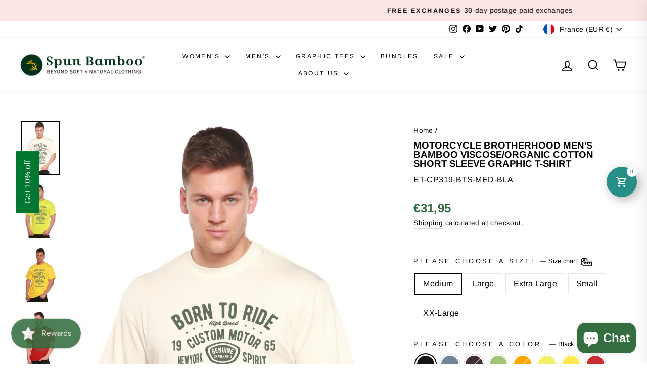

--- FILE ---
content_type: text/html; charset=utf-8
request_url: https://www.bambooclothes.com/en-fr/search?view=preorderjson&q=id:%228399343092013%22%20OR%20handle:%22mens-boxer-style-underwear%22%20OR%20handle:%22womens-hooded-sweatshirt%22%20OR%20handle:%22mens-spun-bamboo-long-sleeve-t-shirt%22%20OR%20handle:%22gift-card%22
body_size: 4126
content:
[{
      "id":4387170189393,
      "title":"Women's Bamboo French Terry Zip Hooded Sweatshirt",
      "handle":"womens-hooded-sweatshirt",
      "collections":[171593465937,263034011729,263033946193,157760454737,447003885869,172085542993,465196024109,157484449873,157484187729,263944011857],
      "images":[{"id":29668242260049,"src":"\/\/www.bambooclothes.com\/cdn\/shop\/products\/womens-bamboo-french-terry-zip-hooded-sweatshirt-womens-hoodie-spun-bamboo-522246.jpg?v=1762457560"},{"id":29667431481425,"src":"\/\/www.bambooclothes.com\/cdn\/shop\/products\/womens-bamboo-french-terry-zip-hooded-sweatshirt-womens-hoodie-spun-bamboo-129577.jpg?v=1645043430"},{"id":29667902226513,"src":"\/\/www.bambooclothes.com\/cdn\/shop\/products\/womens-bamboo-french-terry-zip-hooded-sweatshirt-womens-hoodie-spun-bamboo-817970.jpg?v=1645053206"},{"id":29668225876049,"src":"\/\/www.bambooclothes.com\/cdn\/shop\/products\/womens-bamboo-french-terry-zip-hooded-sweatshirt-womens-hoodie-spun-bamboo-827530.jpg?v=1645058163"},{"id":29667395600465,"src":"\/\/www.bambooclothes.com\/cdn\/shop\/products\/womens-bamboo-french-terry-zip-hooded-sweatshirt-womens-hoodie-spun-bamboo-128735.jpg?v=1645042947"},{"id":29667523854417,"src":"\/\/www.bambooclothes.com\/cdn\/shop\/products\/womens-bamboo-french-terry-zip-hooded-sweatshirt-womens-hoodie-spun-bamboo-220496.jpg?v=1645044791"},{"id":29668288954449,"src":"\/\/www.bambooclothes.com\/cdn\/shop\/products\/womens-bamboo-french-terry-zip-hooded-sweatshirt-womens-hoodie-spun-bamboo-635946.jpg?v=1645059413"},{"id":29667506552913,"src":"\/\/www.bambooclothes.com\/cdn\/shop\/products\/womens-bamboo-french-terry-zip-hooded-sweatshirt-womens-hoodie-spun-bamboo-377842.jpg?v=1645044461"},{"id":29667701194833,"src":"\/\/www.bambooclothes.com\/cdn\/shop\/products\/womens-bamboo-french-terry-zip-hooded-sweatshirt-womens-hoodie-spun-bamboo-237251.jpg?v=1645048471"},{"id":29668385521745,"src":"\/\/www.bambooclothes.com\/cdn\/shop\/products\/womens-bamboo-french-terry-zip-hooded-sweatshirt-womens-hoodie-spun-bamboo-318792.jpg?v=1645061199"},{"id":29667616784465,"src":"\/\/www.bambooclothes.com\/cdn\/shop\/products\/womens-bamboo-french-terry-zip-hooded-sweatshirt-womens-hoodie-spun-bamboo-320348.jpg?v=1645046275"},{"id":29667748413521,"src":"\/\/www.bambooclothes.com\/cdn\/shop\/products\/womens-bamboo-french-terry-zip-hooded-sweatshirt-womens-hoodie-spun-bamboo-514111.jpg?v=1645049306"}],
      "first_available_variant":{"id":31345423482961},
      "available":true,
      "selling_plan_groups":[],
      "variants": [{
            "id":31345423482961, 
            "title":"Medium \/ Black",
            "price":5395,
            "available":true,
            "inventory_quantity":29,
            "inventory_policy":"deny",
            "selling_plan_allocations": []
          },{
            "id":31345423876177, 
            "title":"Medium \/ Orchid",
            "price":5395,
            "available":true,
            "inventory_quantity":74,
            "inventory_policy":"deny",
            "selling_plan_allocations": []
          },{
            "id":31345424072785, 
            "title":"Medium \/ Raspberry",
            "price":3795,
            "available":false,
            "inventory_quantity":0,
            "inventory_policy":"deny",
            "selling_plan_allocations": []
          },{
            "id":31345423515729, 
            "title":"Large \/ Black",
            "price":5395,
            "available":true,
            "inventory_quantity":17,
            "inventory_policy":"deny",
            "selling_plan_allocations": []
          },{
            "id":31345423908945, 
            "title":"Large \/ Orchid",
            "price":5395,
            "available":true,
            "inventory_quantity":84,
            "inventory_policy":"deny",
            "selling_plan_allocations": []
          },{
            "id":31345424105553, 
            "title":"Large \/ Raspberry",
            "price":3795,
            "available":false,
            "inventory_quantity":0,
            "inventory_policy":"deny",
            "selling_plan_allocations": []
          },{
            "id":31345423548497, 
            "title":"Extra Large \/ Black",
            "price":5395,
            "available":true,
            "inventory_quantity":17,
            "inventory_policy":"deny",
            "selling_plan_allocations": []
          },{
            "id":31345423941713, 
            "title":"Extra Large \/ Orchid",
            "price":5395,
            "available":true,
            "inventory_quantity":54,
            "inventory_policy":"deny",
            "selling_plan_allocations": []
          },{
            "id":31345424138321, 
            "title":"Extra Large \/ Raspberry",
            "price":3795,
            "available":false,
            "inventory_quantity":-1,
            "inventory_policy":"deny",
            "selling_plan_allocations": []
          },{
            "id":31345423581265, 
            "title":"Small \/ Black",
            "price":5395,
            "available":true,
            "inventory_quantity":12,
            "inventory_policy":"deny",
            "selling_plan_allocations": []
          },{
            "id":31345423974481, 
            "title":"Small \/ Orchid",
            "price":5395,
            "available":true,
            "inventory_quantity":66,
            "inventory_policy":"deny",
            "selling_plan_allocations": []
          },{
            "id":31345424171089, 
            "title":"Small \/ Raspberry",
            "price":3795,
            "available":false,
            "inventory_quantity":0,
            "inventory_policy":"deny",
            "selling_plan_allocations": []
          },{
            "id":31345423614033, 
            "title":"XX-Large \/ Black",
            "price":5395,
            "available":true,
            "inventory_quantity":22,
            "inventory_policy":"deny",
            "selling_plan_allocations": []
          },{
            "id":31345424007249, 
            "title":"XX-Large \/ Orchid",
            "price":5395,
            "available":true,
            "inventory_quantity":29,
            "inventory_policy":"deny",
            "selling_plan_allocations": []
          },{
            "id":31345424203857, 
            "title":"XX-Large \/ Raspberry",
            "price":3795,
            "available":false,
            "inventory_quantity":0,
            "inventory_policy":"deny",
            "selling_plan_allocations": []
          },{
            "id":31345423646801, 
            "title":"X-Small \/ Black",
            "price":5395,
            "available":false,
            "inventory_quantity":0,
            "inventory_policy":"deny",
            "selling_plan_allocations": []
          },{
            "id":31345424040017, 
            "title":"X-Small \/ Orchid",
            "price":5395,
            "available":true,
            "inventory_quantity":3,
            "inventory_policy":"deny",
            "selling_plan_allocations": []
          },{
            "id":31345424236625, 
            "title":"X-Small \/ Raspberry",
            "price":3795,
            "available":false,
            "inventory_quantity":0,
            "inventory_policy":"deny",
            "selling_plan_allocations": []
          }],
      "source": "template"
    },{
      "id":4387175530577,
      "title":"Men's Bamboo Viscose\/Cotton Boxer Style Underwear",
      "handle":"mens-boxer-style-underwear",
      "collections":[171593465937,263033913425,263033880657,526693138733,523488526637,157760454737,447003885869,260595449937,157484122193,157484417105,269208387665,172569100369,172085542993,476689137965,465196024109,263944011857],
      "images":[{"id":53406770954541,"src":"\/\/www.bambooclothes.com\/cdn\/shop\/files\/61A26361.jpg?v=1768527058"},{"id":53406768202029,"src":"\/\/www.bambooclothes.com\/cdn\/shop\/files\/61A25271.jpg?v=1768527058"},{"id":53406773444909,"src":"\/\/www.bambooclothes.com\/cdn\/shop\/files\/61A27171.jpg?v=1768527058"},{"id":29668049780817,"src":"\/\/www.bambooclothes.com\/cdn\/shop\/products\/mens-bamboo-viscosecotton-boxer-style-underwear-mens-underwear-spun-bamboo-601177.jpg?v=1768527058"},{"id":29667856023633,"src":"\/\/www.bambooclothes.com\/cdn\/shop\/products\/mens-bamboo-viscosecotton-boxer-style-underwear-mens-underwear-spun-bamboo-585635.jpg?v=1768527058"},{"id":29667779477585,"src":"\/\/www.bambooclothes.com\/cdn\/shop\/products\/mens-bamboo-viscosecotton-boxer-style-underwear-mens-underwear-spun-bamboo-542827.jpg?v=1768527058"},{"id":29667717021777,"src":"\/\/www.bambooclothes.com\/cdn\/shop\/products\/mens-bamboo-viscosecotton-boxer-style-underwear-mens-underwear-spun-bamboo-648411.jpg?v=1768527058"},{"id":29667833086033,"src":"\/\/www.bambooclothes.com\/cdn\/shop\/products\/mens-bamboo-viscosecotton-boxer-style-underwear-mens-underwear-spun-bamboo-948561.jpg?v=1768527058"},{"id":29667702112337,"src":"\/\/www.bambooclothes.com\/cdn\/shop\/products\/mens-bamboo-viscosecotton-boxer-style-underwear-mens-underwear-spun-bamboo-795759.jpg?v=1768527058"},{"id":29667616292945,"src":"\/\/www.bambooclothes.com\/cdn\/shop\/products\/mens-bamboo-viscosecotton-boxer-style-underwear-mens-underwear-spun-bamboo-196758.jpg?v=1768527058"},{"id":29668286201937,"src":"\/\/www.bambooclothes.com\/cdn\/shop\/products\/mens-bamboo-viscosecotton-boxer-style-underwear-mens-underwear-spun-bamboo-275837.jpg?v=1768527058"},{"id":29667607871569,"src":"\/\/www.bambooclothes.com\/cdn\/shop\/products\/mens-bamboo-viscosecotton-boxer-style-underwear-mens-underwear-spun-bamboo-748962.jpg?v=1768527058"},{"id":29668350754897,"src":"\/\/www.bambooclothes.com\/cdn\/shop\/products\/mens-bamboo-viscosecotton-boxer-style-underwear-mens-underwear-spun-bamboo-261936.jpg?v=1768527058"},{"id":29667956588625,"src":"\/\/www.bambooclothes.com\/cdn\/shop\/products\/mens-bamboo-viscosecotton-boxer-style-underwear-mens-underwear-spun-bamboo-649135.jpg?v=1768527058"},{"id":29667884236881,"src":"\/\/www.bambooclothes.com\/cdn\/shop\/products\/mens-bamboo-viscosecotton-boxer-style-underwear-mens-underwear-spun-bamboo-401907.jpg?v=1768527058"},{"id":29667884957777,"src":"\/\/www.bambooclothes.com\/cdn\/shop\/products\/mens-bamboo-viscosecotton-boxer-style-underwear-mens-underwear-spun-bamboo-361584.jpg?v=1768527058"},{"id":29667878797393,"src":"\/\/www.bambooclothes.com\/cdn\/shop\/products\/mens-bamboo-viscosecotton-boxer-style-underwear-mens-underwear-spun-bamboo-771779.jpg?v=1768527058"},{"id":29668199661649,"src":"\/\/www.bambooclothes.com\/cdn\/shop\/products\/mens-bamboo-viscosecotton-boxer-style-underwear-mens-underwear-spun-bamboo-674908.jpg?v=1768527058"},{"id":29668065411153,"src":"\/\/www.bambooclothes.com\/cdn\/shop\/products\/mens-bamboo-viscosecotton-boxer-style-underwear-mens-underwear-spun-bamboo-408087.jpg?v=1768527058"},{"id":29668248453201,"src":"\/\/www.bambooclothes.com\/cdn\/shop\/products\/mens-bamboo-viscosecotton-boxer-style-underwear-mens-underwear-spun-bamboo-374682.jpg?v=1768527058"},{"id":29668336795729,"src":"\/\/www.bambooclothes.com\/cdn\/shop\/products\/mens-bamboo-viscosecotton-boxer-style-underwear-mens-underwear-spun-bamboo-821847.jpg?v=1768527058"},{"id":46511347695917,"src":"\/\/www.bambooclothes.com\/cdn\/shop\/files\/Y0A9680.jpg?v=1768527058"}],
      "first_available_variant":{"id":31345460379729},
      "available":true,
      "selling_plan_groups":[],
      "variants": [{
            "id":31345460248657, 
            "title":"Small \/ Black \/ Single",
            "price":1795,
            "available":false,
            "inventory_quantity":0,
            "inventory_policy":"deny",
            "selling_plan_allocations": []
          },{
            "id":31897373933649, 
            "title":"Small \/ Black \/ 3-Pack",
            "price":5195,
            "available":false,
            "inventory_quantity":0,
            "inventory_policy":"deny",
            "selling_plan_allocations": []
          },{
            "id":31345460379729, 
            "title":"Small \/ Cream \/ Single",
            "price":1795,
            "available":true,
            "inventory_quantity":29,
            "inventory_policy":"deny",
            "selling_plan_allocations": []
          },{
            "id":31897382092881, 
            "title":"Small \/ Cream \/ 3-Pack",
            "price":5195,
            "available":true,
            "inventory_quantity":9,
            "inventory_policy":"deny",
            "selling_plan_allocations": []
          },{
            "id":31345460510801, 
            "title":"Small \/ Steel Blue \/ Single",
            "price":1795,
            "available":true,
            "inventory_quantity":44,
            "inventory_policy":"deny",
            "selling_plan_allocations": []
          },{
            "id":31897392250961, 
            "title":"Small \/ Steel Blue \/ 3-Pack",
            "price":5195,
            "available":true,
            "inventory_quantity":14,
            "inventory_policy":"deny",
            "selling_plan_allocations": []
          },{
            "id":39790891663441, 
            "title":"Small \/ Charcoal Grey \/ Single",
            "price":1795,
            "available":false,
            "inventory_quantity":-3,
            "inventory_policy":"deny",
            "selling_plan_allocations": []
          },{
            "id":39790891696209, 
            "title":"Small \/ Charcoal Grey \/ 3-Pack",
            "price":5195,
            "available":false,
            "inventory_quantity":-1,
            "inventory_policy":"deny",
            "selling_plan_allocations": []
          },{
            "id":31345460150353, 
            "title":"Medium \/ Black \/ Single",
            "price":1795,
            "available":true,
            "inventory_quantity":77,
            "inventory_policy":"deny",
            "selling_plan_allocations": []
          },{
            "id":31897374359633, 
            "title":"Medium \/ Black \/ 3-Pack",
            "price":5195,
            "available":true,
            "inventory_quantity":25,
            "inventory_policy":"deny",
            "selling_plan_allocations": []
          },{
            "id":31345460281425, 
            "title":"Medium \/ Cream \/ Single",
            "price":1795,
            "available":true,
            "inventory_quantity":119,
            "inventory_policy":"deny",
            "selling_plan_allocations": []
          },{
            "id":31897387335761, 
            "title":"Medium \/ Cream \/ 3-Pack",
            "price":5195,
            "available":true,
            "inventory_quantity":39,
            "inventory_policy":"deny",
            "selling_plan_allocations": []
          },{
            "id":31345460412497, 
            "title":"Medium \/ Steel Blue \/ Single",
            "price":1795,
            "available":true,
            "inventory_quantity":122,
            "inventory_policy":"deny",
            "selling_plan_allocations": []
          },{
            "id":31897395167313, 
            "title":"Medium \/ Steel Blue \/ 3-Pack",
            "price":5195,
            "available":true,
            "inventory_quantity":40,
            "inventory_policy":"deny",
            "selling_plan_allocations": []
          },{
            "id":39790891728977, 
            "title":"Medium \/ Charcoal Grey \/ Single",
            "price":1795,
            "available":true,
            "inventory_quantity":99,
            "inventory_policy":"deny",
            "selling_plan_allocations": []
          },{
            "id":39790891761745, 
            "title":"Medium \/ Charcoal Grey \/ 3-Pack",
            "price":5195,
            "available":true,
            "inventory_quantity":33,
            "inventory_policy":"deny",
            "selling_plan_allocations": []
          },{
            "id":31345460183121, 
            "title":"Large \/ Black \/ Single",
            "price":1795,
            "available":true,
            "inventory_quantity":23,
            "inventory_policy":"deny",
            "selling_plan_allocations": []
          },{
            "id":31897374949457, 
            "title":"Large \/ Black \/ 3-Pack",
            "price":5195,
            "available":true,
            "inventory_quantity":7,
            "inventory_policy":"deny",
            "selling_plan_allocations": []
          },{
            "id":31345460314193, 
            "title":"Large \/ Cream \/ Single",
            "price":1795,
            "available":true,
            "inventory_quantity":90,
            "inventory_policy":"deny",
            "selling_plan_allocations": []
          },{
            "id":31897388253265, 
            "title":"Large \/ Cream \/ 3-Pack",
            "price":5195,
            "available":true,
            "inventory_quantity":30,
            "inventory_policy":"deny",
            "selling_plan_allocations": []
          },{
            "id":31345460445265, 
            "title":"Large \/ Steel Blue \/ Single",
            "price":1795,
            "available":true,
            "inventory_quantity":67,
            "inventory_policy":"deny",
            "selling_plan_allocations": []
          },{
            "id":31897396281425, 
            "title":"Large \/ Steel Blue \/ 3-Pack",
            "price":5195,
            "available":true,
            "inventory_quantity":22,
            "inventory_policy":"deny",
            "selling_plan_allocations": []
          },{
            "id":39790891794513, 
            "title":"Large \/ Charcoal Grey \/ Single",
            "price":1795,
            "available":true,
            "inventory_quantity":223,
            "inventory_policy":"deny",
            "selling_plan_allocations": []
          },{
            "id":39790891827281, 
            "title":"Large \/ Charcoal Grey \/ 3-Pack",
            "price":5195,
            "available":true,
            "inventory_quantity":74,
            "inventory_policy":"deny",
            "selling_plan_allocations": []
          },{
            "id":31345460215889, 
            "title":"Extra Large \/ Black \/ Single",
            "price":1795,
            "available":false,
            "inventory_quantity":0,
            "inventory_policy":"deny",
            "selling_plan_allocations": []
          },{
            "id":31897377996881, 
            "title":"Extra Large \/ Black \/ 3-Pack",
            "price":5195,
            "available":false,
            "inventory_quantity":0,
            "inventory_policy":"deny",
            "selling_plan_allocations": []
          },{
            "id":31345460346961, 
            "title":"Extra Large \/ Cream \/ Single",
            "price":1795,
            "available":true,
            "inventory_quantity":136,
            "inventory_policy":"deny",
            "selling_plan_allocations": []
          },{
            "id":31897390809169, 
            "title":"Extra Large \/ Cream \/ 3-Pack",
            "price":5195,
            "available":true,
            "inventory_quantity":45,
            "inventory_policy":"deny",
            "selling_plan_allocations": []
          },{
            "id":31345460478033, 
            "title":"Extra Large \/ Steel Blue \/ Single",
            "price":1795,
            "available":true,
            "inventory_quantity":78,
            "inventory_policy":"deny",
            "selling_plan_allocations": []
          },{
            "id":31897400803409, 
            "title":"Extra Large \/ Steel Blue \/ 3-Pack",
            "price":5195,
            "available":true,
            "inventory_quantity":26,
            "inventory_policy":"deny",
            "selling_plan_allocations": []
          },{
            "id":39790891860049, 
            "title":"Extra Large \/ Charcoal Grey \/ Single",
            "price":1795,
            "available":true,
            "inventory_quantity":39,
            "inventory_policy":"deny",
            "selling_plan_allocations": []
          },{
            "id":39790891892817, 
            "title":"Extra Large \/ Charcoal Grey \/ 3-Pack",
            "price":5195,
            "available":true,
            "inventory_quantity":13,
            "inventory_policy":"deny",
            "selling_plan_allocations": []
          },{
            "id":32855489740881, 
            "title":"XX-Large \/ Black \/ Single",
            "price":1795,
            "available":false,
            "inventory_quantity":0,
            "inventory_policy":"deny",
            "selling_plan_allocations": []
          },{
            "id":32886103048273, 
            "title":"XX-Large \/ Black \/ 3-Pack",
            "price":5195,
            "available":false,
            "inventory_quantity":0,
            "inventory_policy":"deny",
            "selling_plan_allocations": []
          },{
            "id":39427151495249, 
            "title":"XX-Large \/ Cream \/ Single",
            "price":1795,
            "available":true,
            "inventory_quantity":89,
            "inventory_policy":"deny",
            "selling_plan_allocations": []
          },{
            "id":39427154247761, 
            "title":"XX-Large \/ Cream \/ 3-Pack",
            "price":5195,
            "available":true,
            "inventory_quantity":29,
            "inventory_policy":"deny",
            "selling_plan_allocations": []
          },{
            "id":39427152805969, 
            "title":"XX-Large \/ Steel Blue \/ Single",
            "price":1795,
            "available":true,
            "inventory_quantity":17,
            "inventory_policy":"deny",
            "selling_plan_allocations": []
          },{
            "id":39427154837585, 
            "title":"XX-Large \/ Steel Blue \/ 3-Pack",
            "price":5195,
            "available":true,
            "inventory_quantity":5,
            "inventory_policy":"deny",
            "selling_plan_allocations": []
          },{
            "id":39790891925585, 
            "title":"XX-Large \/ Charcoal Grey \/ Single",
            "price":1795,
            "available":true,
            "inventory_quantity":33,
            "inventory_policy":"deny",
            "selling_plan_allocations": []
          },{
            "id":39790891958353, 
            "title":"XX-Large \/ Charcoal Grey \/ 3-Pack",
            "price":5195,
            "available":true,
            "inventory_quantity":11,
            "inventory_policy":"deny",
            "selling_plan_allocations": []
          }],
      "source": "template"
    },{
      "id":4387168878673,
      "title":"Men's Bamboo Viscose\/Organic Cotton Long Sleeve T-Shirt",
      "handle":"mens-spun-bamboo-long-sleeve-t-shirt",
      "collections":[171593465937,263033880657,523488526637,514850259245,447003885869,157484417105,260595810385,157484023889,260595417169,172085542993,157512433745,263944011857],
      "images":[{"id":51078095700269,"src":"\/\/www.bambooclothes.com\/cdn\/shop\/files\/61A34611_copy.jpg?v=1762457557"},{"id":51077992349997,"src":"\/\/www.bambooclothes.com\/cdn\/shop\/files\/61A32561_copy.jpg?v=1743012747"},{"id":51078025347373,"src":"\/\/www.bambooclothes.com\/cdn\/shop\/files\/Y0A0433.jpg?v=1743012747"},{"id":51078025216301,"src":"\/\/www.bambooclothes.com\/cdn\/shop\/files\/Y0A0456.jpg?v=1743012747"},{"id":29667426566225,"src":"\/\/www.bambooclothes.com\/cdn\/shop\/products\/mens-bamboo-viscoseorganic-cotton-long-sleeve-t-shirt-mens-long-sleeve-spun-bamboo-480544.jpg?v=1743012747"},{"id":51078004244781,"src":"\/\/www.bambooclothes.com\/cdn\/shop\/files\/8Y0A9650_copy.jpg?v=1743012747"},{"id":29667595518033,"src":"\/\/www.bambooclothes.com\/cdn\/shop\/products\/mens-bamboo-viscoseorganic-cotton-long-sleeve-t-shirt-mens-long-sleeve-spun-bamboo-821779.jpg?v=1743012747"},{"id":29667593158737,"src":"\/\/www.bambooclothes.com\/cdn\/shop\/products\/mens-bamboo-viscoseorganic-cotton-long-sleeve-t-shirt-mens-long-sleeve-spun-bamboo-405945.jpg?v=1743012747"},{"id":29668141400145,"src":"\/\/www.bambooclothes.com\/cdn\/shop\/products\/mens-bamboo-viscoseorganic-cotton-long-sleeve-t-shirt-mens-long-sleeve-spun-bamboo-281843.jpg?v=1743012747"},{"id":29668178493521,"src":"\/\/www.bambooclothes.com\/cdn\/shop\/products\/mens-bamboo-viscoseorganic-cotton-long-sleeve-t-shirt-mens-long-sleeve-spun-bamboo-462019.jpg?v=1743012747"},{"id":29668428218449,"src":"\/\/www.bambooclothes.com\/cdn\/shop\/products\/mens-bamboo-viscoseorganic-cotton-long-sleeve-t-shirt-mens-long-sleeve-spun-bamboo-542123.jpg?v=1743012747"},{"id":29667414835281,"src":"\/\/www.bambooclothes.com\/cdn\/shop\/products\/mens-bamboo-viscoseorganic-cotton-long-sleeve-t-shirt-mens-long-sleeve-spun-bamboo-273183.jpg?v=1743012747"},{"id":29668117348433,"src":"\/\/www.bambooclothes.com\/cdn\/shop\/products\/mens-bamboo-viscoseorganic-cotton-long-sleeve-t-shirt-mens-long-sleeve-spun-bamboo-384972.jpg?v=1743012747"},{"id":29667563536465,"src":"\/\/www.bambooclothes.com\/cdn\/shop\/products\/mens-bamboo-viscoseorganic-cotton-long-sleeve-t-shirt-mens-long-sleeve-spun-bamboo-176733.jpg?v=1743012747"},{"id":29668249993297,"src":"\/\/www.bambooclothes.com\/cdn\/shop\/products\/mens-bamboo-viscoseorganic-cotton-long-sleeve-t-shirt-mens-long-sleeve-spun-bamboo-636432.jpg?v=1743012747"},{"id":29667711844433,"src":"\/\/www.bambooclothes.com\/cdn\/shop\/products\/mens-bamboo-viscoseorganic-cotton-long-sleeve-t-shirt-mens-long-sleeve-spun-bamboo-957436.jpg?v=1743012747"},{"id":29668406755409,"src":"\/\/www.bambooclothes.com\/cdn\/shop\/products\/mens-bamboo-viscoseorganic-cotton-long-sleeve-t-shirt-mens-long-sleeve-spun-bamboo-246734.jpg?v=1743012747"}],
      "first_available_variant":{"id":31345407754321},
      "available":true,
      "selling_plan_groups":[],
      "variants": [{
            "id":31345407754321, 
            "title":"Medium \/ Black",
            "price":3095,
            "available":true,
            "inventory_quantity":60,
            "inventory_policy":"continue",
            "selling_plan_allocations": []
          },{
            "id":31345407918161, 
            "title":"Medium \/ Cream",
            "price":3095,
            "available":true,
            "inventory_quantity":23,
            "inventory_policy":"deny",
            "selling_plan_allocations": []
          },{
            "id":31345408082001, 
            "title":"Medium \/ Royal Blue",
            "price":3095,
            "available":true,
            "inventory_quantity":66,
            "inventory_policy":"continue",
            "selling_plan_allocations": []
          },{
            "id":31345408409681, 
            "title":"Medium \/ Natural",
            "price":3095,
            "available":false,
            "inventory_quantity":-1,
            "inventory_policy":"deny",
            "selling_plan_allocations": []
          },{
            "id":31345408573521, 
            "title":"Medium \/ Slate Grey",
            "price":3095,
            "available":false,
            "inventory_quantity":0,
            "inventory_policy":"deny",
            "selling_plan_allocations": []
          },{
            "id":31345407787089, 
            "title":"Large \/ Black",
            "price":3095,
            "available":true,
            "inventory_quantity":47,
            "inventory_policy":"continue",
            "selling_plan_allocations": []
          },{
            "id":31345407950929, 
            "title":"Large \/ Cream",
            "price":3095,
            "available":true,
            "inventory_quantity":52,
            "inventory_policy":"deny",
            "selling_plan_allocations": []
          },{
            "id":31345408114769, 
            "title":"Large \/ Royal Blue",
            "price":3095,
            "available":true,
            "inventory_quantity":66,
            "inventory_policy":"continue",
            "selling_plan_allocations": []
          },{
            "id":31345408442449, 
            "title":"Large \/ Natural",
            "price":3095,
            "available":false,
            "inventory_quantity":0,
            "inventory_policy":"deny",
            "selling_plan_allocations": []
          },{
            "id":31345408606289, 
            "title":"Large \/ Slate Grey",
            "price":3095,
            "available":true,
            "inventory_quantity":160,
            "inventory_policy":"deny",
            "selling_plan_allocations": []
          },{
            "id":31345407819857, 
            "title":"Extra Large \/ Black",
            "price":3095,
            "available":true,
            "inventory_quantity":68,
            "inventory_policy":"continue",
            "selling_plan_allocations": []
          },{
            "id":31345407983697, 
            "title":"Extra Large \/ Cream",
            "price":3095,
            "available":false,
            "inventory_quantity":-6,
            "inventory_policy":"deny",
            "selling_plan_allocations": []
          },{
            "id":31345408147537, 
            "title":"Extra Large \/ Royal Blue",
            "price":3095,
            "available":true,
            "inventory_quantity":81,
            "inventory_policy":"continue",
            "selling_plan_allocations": []
          },{
            "id":31345408475217, 
            "title":"Extra Large \/ Natural",
            "price":3095,
            "available":true,
            "inventory_quantity":10,
            "inventory_policy":"deny",
            "selling_plan_allocations": []
          },{
            "id":31345408639057, 
            "title":"Extra Large \/ Slate Grey",
            "price":3095,
            "available":false,
            "inventory_quantity":0,
            "inventory_policy":"deny",
            "selling_plan_allocations": []
          },{
            "id":31345407852625, 
            "title":"Small \/ Black",
            "price":3095,
            "available":false,
            "inventory_quantity":-1,
            "inventory_policy":"deny",
            "selling_plan_allocations": []
          },{
            "id":31345408016465, 
            "title":"Small \/ Cream",
            "price":3095,
            "available":true,
            "inventory_quantity":18,
            "inventory_policy":"deny",
            "selling_plan_allocations": []
          },{
            "id":31345408180305, 
            "title":"Small \/ Royal Blue",
            "price":3095,
            "available":true,
            "inventory_quantity":49,
            "inventory_policy":"deny",
            "selling_plan_allocations": []
          },{
            "id":31345408507985, 
            "title":"Small \/ Natural",
            "price":3095,
            "available":false,
            "inventory_quantity":0,
            "inventory_policy":"deny",
            "selling_plan_allocations": []
          },{
            "id":31345408671825, 
            "title":"Small \/ Slate Grey",
            "price":3095,
            "available":true,
            "inventory_quantity":95,
            "inventory_policy":"deny",
            "selling_plan_allocations": []
          },{
            "id":31345407885393, 
            "title":"XX-Large \/ Black",
            "price":3095,
            "available":true,
            "inventory_quantity":12,
            "inventory_policy":"deny",
            "selling_plan_allocations": []
          },{
            "id":31345408049233, 
            "title":"XX-Large \/ Cream",
            "price":3095,
            "available":true,
            "inventory_quantity":41,
            "inventory_policy":"deny",
            "selling_plan_allocations": []
          },{
            "id":31345408213073, 
            "title":"XX-Large \/ Royal Blue",
            "price":3095,
            "available":true,
            "inventory_quantity":9,
            "inventory_policy":"deny",
            "selling_plan_allocations": []
          },{
            "id":31345408540753, 
            "title":"XX-Large \/ Natural",
            "price":3095,
            "available":false,
            "inventory_quantity":-3,
            "inventory_policy":"deny",
            "selling_plan_allocations": []
          },{
            "id":31345408704593, 
            "title":"XX-Large \/ Slate Grey",
            "price":3095,
            "available":true,
            "inventory_quantity":41,
            "inventory_policy":"deny",
            "selling_plan_allocations": []
          },{
            "id":44475874214189, 
            "title":"3XL \/ Black",
            "price":3095,
            "available":true,
            "inventory_quantity":8,
            "inventory_policy":"continue",
            "selling_plan_allocations": []
          },{
            "id":44475874246957, 
            "title":"3XL \/ Cream",
            "price":3095,
            "available":false,
            "inventory_quantity":0,
            "inventory_policy":"deny",
            "selling_plan_allocations": []
          },{
            "id":44475874279725, 
            "title":"3XL \/ Royal Blue",
            "price":3095,
            "available":true,
            "inventory_quantity":12,
            "inventory_policy":"continue",
            "selling_plan_allocations": []
          },{
            "id":44475874312493, 
            "title":"3XL \/ Natural",
            "price":3095,
            "available":false,
            "inventory_quantity":0,
            "inventory_policy":"deny",
            "selling_plan_allocations": []
          },{
            "id":44475874345261, 
            "title":"3XL \/ Slate Grey",
            "price":3095,
            "available":true,
            "inventory_quantity":8,
            "inventory_policy":"continue",
            "selling_plan_allocations": []
          }],
      "source": "template"
    },{
      "id":4544890306641,
      "title":"Spun Bamboo Gift Card",
      "handle":"gift-card",
      "collections":[171593465937,263033880657,447003885869],
      "images":[{"id":29667968221265,"src":"\/\/www.bambooclothes.com\/cdn\/shop\/products\/spun-bamboo-gift-card-gift-card-spun-bamboo-113968.png?v=1762457656"}],
      "first_available_variant":{"id":32024473010257},
      "available":true,
      "selling_plan_groups":[],
      "variants": [{
            "id":32024473010257, 
            "title":"$10.00 USD",
            "price":853,
            "available":true,
            "inventory_quantity":0,
            "inventory_policy":"continue",
            "selling_plan_allocations": []
          },{
            "id":32024473043025, 
            "title":"$25.00 USD",
            "price":2133,
            "available":true,
            "inventory_quantity":-2,
            "inventory_policy":"continue",
            "selling_plan_allocations": []
          },{
            "id":32024473075793, 
            "title":"$50.00 USD",
            "price":4267,
            "available":true,
            "inventory_quantity":-6,
            "inventory_policy":"continue",
            "selling_plan_allocations": []
          },{
            "id":32024473108561, 
            "title":"$100.00 USD",
            "price":8533,
            "available":true,
            "inventory_quantity":-8,
            "inventory_policy":"continue",
            "selling_plan_allocations": []
          }],
      "source": "template"
    },{
      "id":8399343092013,
      "title":"Motorcycle Brotherhood Men's Bamboo Viscose\/Organic Cotton Short Sleeve Graphic T-Shirt",
      "handle":"motorcycle-brotherhood-spun-bamboo-mens-bamboo-viscose-organic-cotton-short-sleeve-graphic-t-shirt",
      "collections":[171593465937,263033880657,157484351569,523488526637,447003885869,524122161453,172085542993,465196024109,263944011857],
      "images":[{"id":41853737042221,"src":"\/\/www.bambooclothes.com\/cdn\/shop\/files\/1_6c47acfd-7396-4eb2-8b19-fc5ababf762b.png?v=1759439824"},{"id":41853737107757,"src":"\/\/www.bambooclothes.com\/cdn\/shop\/files\/5_472539fb-25d4-479b-a85d-175c16969a85.png?v=1685079926"},{"id":41853737173293,"src":"\/\/www.bambooclothes.com\/cdn\/shop\/files\/6_6ef5841a-daed-4786-882c-d1a0fd1591bb.png?v=1685079926"},{"id":41853737632045,"src":"\/\/www.bambooclothes.com\/cdn\/shop\/files\/2_21df7254-0885-43a9-975f-36bd34721e54.png?v=1685079926"},{"id":41853737468205,"src":"\/\/www.bambooclothes.com\/cdn\/shop\/files\/3_cb8690d2-ec2e-40f9-b15b-667290588a04.png?v=1685079926"},{"id":41853737763117,"src":"\/\/www.bambooclothes.com\/cdn\/shop\/files\/4_360a1076-8ea5-4c9a-a6d3-ff6015a82f51.png?v=1685079926"},{"id":41853737599277,"src":"\/\/www.bambooclothes.com\/cdn\/shop\/files\/7_88473438-7a59-4b67-8ad8-21bbe7471308.png?v=1685079666"},{"id":41853737074989,"src":"\/\/www.bambooclothes.com\/cdn\/shop\/files\/8_75c9587f-96ca-4771-aef7-73b3829224e3.png?v=1685079665"}],
      "first_available_variant":{"id":45308108898605},
      "available":true,
      "selling_plan_groups":[],
      "variants": [{
            "id":45308108898605, 
            "title":"Medium \/ Black",
            "price":3195,
            "available":true,
            "inventory_quantity":21,
            "inventory_policy":"deny",
            "selling_plan_allocations": []
          },{
            "id":45308108964141, 
            "title":"Medium \/ Steel Blue",
            "price":3195,
            "available":true,
            "inventory_quantity":25,
            "inventory_policy":"deny",
            "selling_plan_allocations": []
          },{
            "id":45308109062445, 
            "title":"Medium \/ Seal Brown",
            "price":3195,
            "available":false,
            "inventory_quantity":0,
            "inventory_policy":"deny",
            "selling_plan_allocations": []
          },{
            "id":45308109127981, 
            "title":"Medium \/ Green Tea",
            "price":3195,
            "available":true,
            "inventory_quantity":27,
            "inventory_policy":"deny",
            "selling_plan_allocations": []
          },{
            "id":45308109226285, 
            "title":"Medium \/ Persimmon Orange",
            "price":3195,
            "available":false,
            "inventory_quantity":-1,
            "inventory_policy":"deny",
            "selling_plan_allocations": []
          },{
            "id":45308109291821, 
            "title":"Medium \/ Lime Punch",
            "price":3195,
            "available":true,
            "inventory_quantity":36,
            "inventory_policy":"deny",
            "selling_plan_allocations": []
          },{
            "id":45308109357357, 
            "title":"Medium \/ Lemon Chrome",
            "price":3195,
            "available":true,
            "inventory_quantity":16,
            "inventory_policy":"deny",
            "selling_plan_allocations": []
          },{
            "id":45308109390125, 
            "title":"Medium \/ Pompeian Red",
            "price":3195,
            "available":true,
            "inventory_quantity":47,
            "inventory_policy":"deny",
            "selling_plan_allocations": []
          },{
            "id":45308109422893, 
            "title":"Medium \/ Pine Green",
            "price":3195,
            "available":true,
            "inventory_quantity":33,
            "inventory_policy":"deny",
            "selling_plan_allocations": []
          },{
            "id":45308109521197, 
            "title":"Medium \/ Navy Blue",
            "price":3195,
            "available":true,
            "inventory_quantity":48,
            "inventory_policy":"deny",
            "selling_plan_allocations": []
          },{
            "id":45308109619501, 
            "title":"Medium \/ Infinity Blue",
            "price":3195,
            "available":true,
            "inventory_quantity":114,
            "inventory_policy":"deny",
            "selling_plan_allocations": []
          },{
            "id":45308109685037, 
            "title":"Medium \/ Off White",
            "price":3195,
            "available":true,
            "inventory_quantity":79,
            "inventory_policy":"deny",
            "selling_plan_allocations": []
          },{
            "id":45308109717805, 
            "title":"Medium \/ Military Olive",
            "price":3195,
            "available":true,
            "inventory_quantity":32,
            "inventory_policy":"deny",
            "selling_plan_allocations": []
          },{
            "id":45308109750573, 
            "title":"Medium \/ Charcoal Grey",
            "price":3195,
            "available":true,
            "inventory_quantity":23,
            "inventory_policy":"deny",
            "selling_plan_allocations": []
          },{
            "id":45308109783341, 
            "title":"Medium \/ True Navy",
            "price":3195,
            "available":false,
            "inventory_quantity":-1,
            "inventory_policy":"deny",
            "selling_plan_allocations": []
          },{
            "id":45308109816109, 
            "title":"Large \/ Black",
            "price":3195,
            "available":false,
            "inventory_quantity":-7,
            "inventory_policy":"deny",
            "selling_plan_allocations": []
          },{
            "id":45308109848877, 
            "title":"Large \/ Steel Blue",
            "price":3195,
            "available":false,
            "inventory_quantity":-1,
            "inventory_policy":"deny",
            "selling_plan_allocations": []
          },{
            "id":45308109881645, 
            "title":"Large \/ Seal Brown",
            "price":3195,
            "available":false,
            "inventory_quantity":0,
            "inventory_policy":"deny",
            "selling_plan_allocations": []
          },{
            "id":45308109914413, 
            "title":"Large \/ Green Tea",
            "price":3195,
            "available":false,
            "inventory_quantity":-2,
            "inventory_policy":"deny",
            "selling_plan_allocations": []
          },{
            "id":45308109947181, 
            "title":"Large \/ Persimmon Orange",
            "price":3195,
            "available":false,
            "inventory_quantity":0,
            "inventory_policy":"deny",
            "selling_plan_allocations": []
          },{
            "id":45308109979949, 
            "title":"Large \/ Lime Punch",
            "price":3195,
            "available":true,
            "inventory_quantity":39,
            "inventory_policy":"deny",
            "selling_plan_allocations": []
          },{
            "id":45308110012717, 
            "title":"Large \/ Lemon Chrome",
            "price":3195,
            "available":true,
            "inventory_quantity":63,
            "inventory_policy":"deny",
            "selling_plan_allocations": []
          },{
            "id":45308110045485, 
            "title":"Large \/ Pompeian Red",
            "price":3195,
            "available":false,
            "inventory_quantity":-1,
            "inventory_policy":"deny",
            "selling_plan_allocations": []
          },{
            "id":45308110078253, 
            "title":"Large \/ Pine Green",
            "price":3195,
            "available":false,
            "inventory_quantity":-3,
            "inventory_policy":"deny",
            "selling_plan_allocations": []
          },{
            "id":45308110111021, 
            "title":"Large \/ Navy Blue",
            "price":3195,
            "available":true,
            "inventory_quantity":50,
            "inventory_policy":"deny",
            "selling_plan_allocations": []
          },{
            "id":45308110143789, 
            "title":"Large \/ Infinity Blue",
            "price":3195,
            "available":true,
            "inventory_quantity":100,
            "inventory_policy":"deny",
            "selling_plan_allocations": []
          },{
            "id":45308110176557, 
            "title":"Large \/ Off White",
            "price":3195,
            "available":true,
            "inventory_quantity":30,
            "inventory_policy":"deny",
            "selling_plan_allocations": []
          },{
            "id":45308110209325, 
            "title":"Large \/ Military Olive",
            "price":3195,
            "available":false,
            "inventory_quantity":-1,
            "inventory_policy":"deny",
            "selling_plan_allocations": []
          },{
            "id":45308110242093, 
            "title":"Large \/ Charcoal Grey",
            "price":3195,
            "available":true,
            "inventory_quantity":7,
            "inventory_policy":"deny",
            "selling_plan_allocations": []
          },{
            "id":45308110274861, 
            "title":"Large \/ True Navy",
            "price":3195,
            "available":false,
            "inventory_quantity":-2,
            "inventory_policy":"deny",
            "selling_plan_allocations": []
          },{
            "id":45308110307629, 
            "title":"Extra Large \/ Black",
            "price":3195,
            "available":true,
            "inventory_quantity":17,
            "inventory_policy":"deny",
            "selling_plan_allocations": []
          },{
            "id":45308110340397, 
            "title":"Extra Large \/ Steel Blue",
            "price":3195,
            "available":false,
            "inventory_quantity":-1,
            "inventory_policy":"deny",
            "selling_plan_allocations": []
          },{
            "id":45308110373165, 
            "title":"Extra Large \/ Seal Brown",
            "price":3195,
            "available":false,
            "inventory_quantity":0,
            "inventory_policy":"deny",
            "selling_plan_allocations": []
          },{
            "id":45308110405933, 
            "title":"Extra Large \/ Green Tea",
            "price":3195,
            "available":false,
            "inventory_quantity":0,
            "inventory_policy":"deny",
            "selling_plan_allocations": []
          },{
            "id":45308110438701, 
            "title":"Extra Large \/ Persimmon Orange",
            "price":3195,
            "available":false,
            "inventory_quantity":0,
            "inventory_policy":"deny",
            "selling_plan_allocations": []
          },{
            "id":45308110471469, 
            "title":"Extra Large \/ Lime Punch",
            "price":3195,
            "available":true,
            "inventory_quantity":92,
            "inventory_policy":"deny",
            "selling_plan_allocations": []
          },{
            "id":45308110504237, 
            "title":"Extra Large \/ Lemon Chrome",
            "price":3195,
            "available":true,
            "inventory_quantity":56,
            "inventory_policy":"deny",
            "selling_plan_allocations": []
          },{
            "id":45308110537005, 
            "title":"Extra Large \/ Pompeian Red",
            "price":3195,
            "available":false,
            "inventory_quantity":-1,
            "inventory_policy":"deny",
            "selling_plan_allocations": []
          },{
            "id":45308110569773, 
            "title":"Extra Large \/ Pine Green",
            "price":3195,
            "available":false,
            "inventory_quantity":-1,
            "inventory_policy":"deny",
            "selling_plan_allocations": []
          },{
            "id":45308110602541, 
            "title":"Extra Large \/ Navy Blue",
            "price":3195,
            "available":true,
            "inventory_quantity":62,
            "inventory_policy":"deny",
            "selling_plan_allocations": []
          },{
            "id":45308110635309, 
            "title":"Extra Large \/ Infinity Blue",
            "price":3195,
            "available":true,
            "inventory_quantity":121,
            "inventory_policy":"deny",
            "selling_plan_allocations": []
          },{
            "id":45308110668077, 
            "title":"Extra Large \/ Off White",
            "price":3195,
            "available":true,
            "inventory_quantity":64,
            "inventory_policy":"deny",
            "selling_plan_allocations": []
          },{
            "id":45308110700845, 
            "title":"Extra Large \/ Military Olive",
            "price":3195,
            "available":true,
            "inventory_quantity":18,
            "inventory_policy":"deny",
            "selling_plan_allocations": []
          },{
            "id":45308110766381, 
            "title":"Extra Large \/ Charcoal Grey",
            "price":3195,
            "available":true,
            "inventory_quantity":34,
            "inventory_policy":"deny",
            "selling_plan_allocations": []
          },{
            "id":45308110864685, 
            "title":"Extra Large \/ True Navy",
            "price":3195,
            "available":true,
            "inventory_quantity":3,
            "inventory_policy":"deny",
            "selling_plan_allocations": []
          },{
            "id":45308110930221, 
            "title":"Small \/ Black",
            "price":3195,
            "available":true,
            "inventory_quantity":47,
            "inventory_policy":"deny",
            "selling_plan_allocations": []
          },{
            "id":45308111028525, 
            "title":"Small \/ Steel Blue",
            "price":3195,
            "available":true,
            "inventory_quantity":47,
            "inventory_policy":"deny",
            "selling_plan_allocations": []
          },{
            "id":45308111126829, 
            "title":"Small \/ Seal Brown",
            "price":3195,
            "available":true,
            "inventory_quantity":59,
            "inventory_policy":"deny",
            "selling_plan_allocations": []
          },{
            "id":45308111192365, 
            "title":"Small \/ Green Tea",
            "price":3195,
            "available":false,
            "inventory_quantity":0,
            "inventory_policy":"deny",
            "selling_plan_allocations": []
          },{
            "id":45308111257901, 
            "title":"Small \/ Persimmon Orange",
            "price":3195,
            "available":false,
            "inventory_quantity":-1,
            "inventory_policy":"deny",
            "selling_plan_allocations": []
          },{
            "id":45308111290669, 
            "title":"Small \/ Lime Punch",
            "price":3195,
            "available":true,
            "inventory_quantity":7,
            "inventory_policy":"deny",
            "selling_plan_allocations": []
          },{
            "id":45308111323437, 
            "title":"Small \/ Lemon Chrome",
            "price":3195,
            "available":false,
            "inventory_quantity":-3,
            "inventory_policy":"deny",
            "selling_plan_allocations": []
          },{
            "id":45308111356205, 
            "title":"Small \/ Pompeian Red",
            "price":3195,
            "available":true,
            "inventory_quantity":85,
            "inventory_policy":"deny",
            "selling_plan_allocations": []
          },{
            "id":45308111388973, 
            "title":"Small \/ Pine Green",
            "price":3195,
            "available":true,
            "inventory_quantity":82,
            "inventory_policy":"deny",
            "selling_plan_allocations": []
          },{
            "id":45308111421741, 
            "title":"Small \/ Navy Blue",
            "price":3195,
            "available":false,
            "inventory_quantity":0,
            "inventory_policy":"deny",
            "selling_plan_allocations": []
          },{
            "id":45308111487277, 
            "title":"Small \/ Infinity Blue",
            "price":3195,
            "available":true,
            "inventory_quantity":18,
            "inventory_policy":"deny",
            "selling_plan_allocations": []
          },{
            "id":45308111520045, 
            "title":"Small \/ Off White",
            "price":3195,
            "available":true,
            "inventory_quantity":44,
            "inventory_policy":"deny",
            "selling_plan_allocations": []
          },{
            "id":45308111552813, 
            "title":"Small \/ Military Olive",
            "price":3195,
            "available":true,
            "inventory_quantity":38,
            "inventory_policy":"deny",
            "selling_plan_allocations": []
          },{
            "id":45308111651117, 
            "title":"Small \/ Charcoal Grey",
            "price":3195,
            "available":false,
            "inventory_quantity":-2,
            "inventory_policy":"deny",
            "selling_plan_allocations": []
          },{
            "id":45308111749421, 
            "title":"Small \/ True Navy",
            "price":3195,
            "available":true,
            "inventory_quantity":2,
            "inventory_policy":"deny",
            "selling_plan_allocations": []
          },{
            "id":45308111814957, 
            "title":"XX-Large \/ Black",
            "price":3195,
            "available":false,
            "inventory_quantity":-1,
            "inventory_policy":"deny",
            "selling_plan_allocations": []
          },{
            "id":45308111847725, 
            "title":"XX-Large \/ Steel Blue",
            "price":3195,
            "available":false,
            "inventory_quantity":0,
            "inventory_policy":"deny",
            "selling_plan_allocations": []
          },{
            "id":45308111880493, 
            "title":"XX-Large \/ Seal Brown",
            "price":3195,
            "available":false,
            "inventory_quantity":0,
            "inventory_policy":"deny",
            "selling_plan_allocations": []
          },{
            "id":45308111913261, 
            "title":"XX-Large \/ Green Tea",
            "price":3195,
            "available":false,
            "inventory_quantity":0,
            "inventory_policy":"deny",
            "selling_plan_allocations": []
          },{
            "id":45308111946029, 
            "title":"XX-Large \/ Persimmon Orange",
            "price":3195,
            "available":false,
            "inventory_quantity":-1,
            "inventory_policy":"deny",
            "selling_plan_allocations": []
          },{
            "id":45308111978797, 
            "title":"XX-Large \/ Lime Punch",
            "price":3195,
            "available":true,
            "inventory_quantity":63,
            "inventory_policy":"deny",
            "selling_plan_allocations": []
          },{
            "id":45308112011565, 
            "title":"XX-Large \/ Lemon Chrome",
            "price":3195,
            "available":true,
            "inventory_quantity":68,
            "inventory_policy":"deny",
            "selling_plan_allocations": []
          },{
            "id":45308112044333, 
            "title":"XX-Large \/ Pompeian Red",
            "price":3195,
            "available":true,
            "inventory_quantity":3,
            "inventory_policy":"deny",
            "selling_plan_allocations": []
          },{
            "id":45308112077101, 
            "title":"XX-Large \/ Pine Green",
            "price":3195,
            "available":false,
            "inventory_quantity":-3,
            "inventory_policy":"deny",
            "selling_plan_allocations": []
          },{
            "id":45308112109869, 
            "title":"XX-Large \/ Navy Blue",
            "price":3195,
            "available":true,
            "inventory_quantity":28,
            "inventory_policy":"deny",
            "selling_plan_allocations": []
          },{
            "id":45308112142637, 
            "title":"XX-Large \/ Infinity Blue",
            "price":3195,
            "available":true,
            "inventory_quantity":32,
            "inventory_policy":"deny",
            "selling_plan_allocations": []
          },{
            "id":45308112175405, 
            "title":"XX-Large \/ Off White",
            "price":3195,
            "available":true,
            "inventory_quantity":31,
            "inventory_policy":"deny",
            "selling_plan_allocations": []
          },{
            "id":45308112208173, 
            "title":"XX-Large \/ Military Olive",
            "price":3195,
            "available":true,
            "inventory_quantity":8,
            "inventory_policy":"deny",
            "selling_plan_allocations": []
          },{
            "id":45308112240941, 
            "title":"XX-Large \/ Charcoal Grey",
            "price":3195,
            "available":false,
            "inventory_quantity":0,
            "inventory_policy":"deny",
            "selling_plan_allocations": []
          },{
            "id":45308112273709, 
            "title":"XX-Large \/ True Navy",
            "price":3195,
            "available":true,
            "inventory_quantity":6,
            "inventory_policy":"deny",
            "selling_plan_allocations": []
          }],
      "source": "template"
    }]

--- FILE ---
content_type: text/plain;charset=UTF-8
request_url: https://cart.thunderupsells.com/?shop=spun-bamboo.myshopify.com
body_size: 118540
content:
(() => {
var t=Object.defineProperty,e=(e,o,r)=>(((e,o,r)=>{o in e?t(e,o,{enumerable:!0,configurable:!0,writable:!0,value:r}):e[o]=r})(e,"symbol"!=typeof o?o+"":o,r),r);!function(){const t=document.createElement("link").relList;if(!(t&&t.supports&&t.supports("modulepreload"))){for(const t of document.querySelectorAll('link[rel="modulepreload"]'))e(t);new MutationObserver((t=>{for(const o of t)if("childList"===o.type)for(const t of o.addedNodes)"LINK"===t.tagName&&"modulepreload"===t.rel&&e(t)})).observe(document,{childList:!0,subtree:!0})}function e(t){if(t.ep)return;t.ep=!0;const e=function(t){const e={};return t.integrity&&(e.integrity=t.integrity),t.referrerPolicy&&(e.referrerPolicy=t.referrerPolicy),"use-credentials"===t.crossOrigin?e.credentials="include":"anonymous"===t.crossOrigin?e.credentials="omit":e.credentials="same-origin",e}(t);fetch(t.href,e)}}();var o,r,n,i,a,l,s,c,d,u,p,h={},m=[],f=/acit|ex(?:s|g|n|p|$)|rph|grid|ows|mnc|ntw|ine[ch]|zoo|^ord|itera/i,g=Array.isArray;function v(t,e){for(var o in e)t[o]=e[o];return t}function _(t){var e=t.parentNode;e&&e.removeChild(t)}function y(t,e,r){var n,i,a,l={};for(a in e)"key"==a?n=e[a]:"ref"==a?i=e[a]:l[a]=e[a];if(arguments.length>2&&(l.children=arguments.length>3?o.call(arguments,2):r),"function"==typeof t&&null!=t.defaultProps)for(a in t.defaultProps)void 0===l[a]&&(l[a]=t.defaultProps[a]);return w(t,l,n,i,null)}function w(t,e,o,i,a){var l={type:t,props:e,key:o,ref:i,__k:null,__:null,__b:0,__e:null,__d:void 0,__c:null,constructor:void 0,__v:null==a?++n:a,__i:-1,__u:0};return null==a&&null!=r.vnode&&r.vnode(l),l}function b(){return{current:null}}function x(t){return t.children}function C(t,e){this.props=t,this.context=e}function k(t,e){if(null==e)return t.__?k(t.__,t.__i+1):null;for(var o;e<t.__k.length;e++)if(null!=(o=t.__k[e])&&null!=o.__e)return o.__e;return"function"==typeof t.type?k(t):null}function S(t){var e,o;if(null!=(t=t.__)&&null!=t.__c){for(t.__e=t.__c.base=null,e=0;e<t.__k.length;e++)if(null!=(o=t.__k[e])&&null!=o.__e){t.__e=t.__c.base=o.__e;break}return S(t)}}function T(t){(!t.__d&&(t.__d=!0)&&i.push(t)&&!P.__r++||a!==r.debounceRendering)&&((a=r.debounceRendering)||l)(P)}function P(){var t,e,o,n,a,l,c,d;for(i.sort(s);t=i.shift();)t.__d&&(e=i.length,n=void 0,l=(a=(o=t).__v).__e,c=[],d=[],o.__P&&((n=v({},a)).__v=a.__v+1,r.vnode&&r.vnode(n),L(o.__P,n,a,o.__n,o.__P.namespaceURI,32&a.__u?[l]:null,c,null==l?k(a):l,!!(32&a.__u),d),n.__v=a.__v,n.__.__k[n.__i]=n,D(c,n,d),n.__e!=l&&S(n)),i.length>e&&i.sort(s));P.__r=0}function $(t,e,o,r,n,i,a,l,s,c,d){var u,p,f,v,_,y=r&&r.__k||m,b=e.length;for(o.__d=s,function(t,e,o){var r,n,i,a,l,s=e.length,c=o.length,d=c,u=0;for(t.__k=[],r=0;r<s;r++)a=r+u,null!=(n=t.__k[r]=null==(n=e[r])||"boolean"==typeof n||"function"==typeof n?null:"string"==typeof n||"number"==typeof n||"bigint"==typeof n||n.constructor==String?w(null,n,null,null,null):g(n)?w(x,{children:n},null,null,null):void 0===n.constructor&&n.__b>0?w(n.type,n.props,n.key,n.ref?n.ref:null,n.__v):n)?(n.__=t,n.__b=t.__b+1,l=R(n,o,a,d),n.__i=l,i=null,-1!==l&&(d--,(i=o[l])&&(i.__u|=131072)),null==i||null===i.__v?(-1==l&&u--,"function"!=typeof n.type&&(n.__u|=65536)):l!==a&&(l==a-1?u--:l==a+1?u++:l>a?d>s-a?u+=l-a:u--:l<a&&(l==a-u?u-=l-a:u++),l!==r+u&&(n.__u|=65536))):(i=o[a])&&null==i.key&&i.__e&&!(131072&i.__u)&&(i.__e==t.__d&&(t.__d=k(i)),z(i,i,!1),o[a]=null,d--);if(d)for(r=0;r<c;r++)null!=(i=o[r])&&!(131072&i.__u)&&(i.__e==t.__d&&(t.__d=k(i)),z(i,i))}(o,e,y),s=o.__d,u=0;u<b;u++)null!=(f=o.__k[u])&&"boolean"!=typeof f&&"function"!=typeof f&&(p=-1===f.__i?h:y[f.__i]||h,f.__i=u,L(t,f,p,n,i,a,l,s,c,d),v=f.__e,f.ref&&p.ref!=f.ref&&(p.ref&&M(p.ref,null,f),d.push(f.ref,f.__c||v,f)),null==_&&null!=v&&(_=v),65536&f.__u||p.__k===f.__k?s=I(f,s,t):"function"==typeof f.type&&void 0!==f.__d?s=f.__d:v&&(s=v.nextSibling),f.__d=void 0,f.__u&=-196609);o.__d=s,o.__e=_}function I(t,e,o){var r,n;if("function"==typeof t.type){for(r=t.__k,n=0;r&&n<r.length;n++)r[n]&&(r[n].__=t,e=I(r[n],e,o));return e}t.__e!=e&&(e&&t.type&&!o.contains(e)&&(e=k(t)),o.insertBefore(t.__e,e||null),e=t.__e);do{e=e&&e.nextSibling}while(null!=e&&8===e.nodeType);return e}function A(t,e){return e=e||[],null==t||"boolean"==typeof t||(g(t)?t.some((function(t){A(t,e)})):e.push(t)),e}function R(t,e,o,r){var n=t.key,i=t.type,a=o-1,l=o+1,s=e[o];if(null===s||s&&n==s.key&&i===s.type&&!(131072&s.__u))return o;if(r>(null==s||131072&s.__u?0:1))for(;a>=0||l<e.length;){if(a>=0){if((s=e[a])&&!(131072&s.__u)&&n==s.key&&i===s.type)return a;a--}if(l<e.length){if((s=e[l])&&!(131072&s.__u)&&n==s.key&&i===s.type)return l;l++}}return-1}function O(t,e,o){"-"===e[0]?t.setProperty(e,null==o?"":o):t[e]=null==o?"":"number"!=typeof o||f.test(e)?o:o+"px"}function E(t,e,o,r,n){var i;t:if("style"===e)if("string"==typeof o)t.style.cssText=o;else{if("string"==typeof r&&(t.style.cssText=r=""),r)for(e in r)o&&e in o||O(t.style,e,"");if(o)for(e in o)r&&o[e]===r[e]||O(t.style,e,o[e])}else if("o"===e[0]&&"n"===e[1])i=e!==(e=e.replace(/(PointerCapture)$|Capture$/i,"$1")),e=e.toLowerCase()in t||"onFocusOut"===e||"onFocusIn"===e?e.toLowerCase().slice(2):e.slice(2),t.l||(t.l={}),t.l[e+i]=o,o?r?o.u=r.u:(o.u=c,t.addEventListener(e,i?u:d,i)):t.removeEventListener(e,i?u:d,i);else{if("http://www.w3.org/2000/svg"==n)e=e.replace(/xlink(H|:h)/,"h").replace(/sName$/,"s");else if("width"!=e&&"height"!=e&&"href"!=e&&"list"!=e&&"form"!=e&&"tabIndex"!=e&&"download"!=e&&"rowSpan"!=e&&"colSpan"!=e&&"role"!=e&&"popover"!=e&&e in t)try{t[e]=null==o?"":o;break t}catch(a){}"function"==typeof o||(null==o||!1===o&&"-"!==e[4]?t.removeAttribute(e):t.setAttribute(e,"popover"==e&&1==o?"":o))}}function N(t){return function(e){if(this.l){var o=this.l[e.type+t];if(null==e.t)e.t=c++;else if(e.t<o.u)return;return o(r.event?r.event(e):e)}}}function L(t,e,n,i,a,l,s,c,d,u){var p,m,f,y,w,b,S,T,P,I,A,R,O,N,L,D,M=e.type;if(void 0!==e.constructor)return null;128&n.__u&&(d=!!(32&n.__u),l=[c=e.__e=n.__e]),(p=r.__b)&&p(e);t:if("function"==typeof M)try{if(T=e.props,P="prototype"in M&&M.prototype.render,I=(p=M.contextType)&&i[p.__c],A=p?I?I.props.value:p.__:i,n.__c?S=(m=e.__c=n.__c).__=m.__E:(P?e.__c=m=new M(T,A):(e.__c=m=new C(T,A),m.constructor=M,m.render=B),I&&I.sub(m),m.props=T,m.state||(m.state={}),m.context=A,m.__n=i,f=m.__d=!0,m.__h=[],m._sb=[]),P&&null==m.__s&&(m.__s=m.state),P&&null!=M.getDerivedStateFromProps&&(m.__s==m.state&&(m.__s=v({},m.__s)),v(m.__s,M.getDerivedStateFromProps(T,m.__s))),y=m.props,w=m.state,m.__v=e,f)P&&null==M.getDerivedStateFromProps&&null!=m.componentWillMount&&m.componentWillMount(),P&&null!=m.componentDidMount&&m.__h.push(m.componentDidMount);else{if(P&&null==M.getDerivedStateFromProps&&T!==y&&null!=m.componentWillReceiveProps&&m.componentWillReceiveProps(T,A),!m.__e&&(null!=m.shouldComponentUpdate&&!1===m.shouldComponentUpdate(T,m.__s,A)||e.__v===n.__v)){for(e.__v!==n.__v&&(m.props=T,m.state=m.__s,m.__d=!1),e.__e=n.__e,e.__k=n.__k,e.__k.forEach((function(t){t&&(t.__=e)})),R=0;R<m._sb.length;R++)m.__h.push(m._sb[R]);m._sb=[],m.__h.length&&s.push(m);break t}null!=m.componentWillUpdate&&m.componentWillUpdate(T,m.__s,A),P&&null!=m.componentDidUpdate&&m.__h.push((function(){m.componentDidUpdate(y,w,b)}))}if(m.context=A,m.props=T,m.__P=t,m.__e=!1,O=r.__r,N=0,P){for(m.state=m.__s,m.__d=!1,O&&O(e),p=m.render(m.props,m.state,m.context),L=0;L<m._sb.length;L++)m.__h.push(m._sb[L]);m._sb=[]}else do{m.__d=!1,O&&O(e),p=m.render(m.props,m.state,m.context),m.state=m.__s}while(m.__d&&++N<25);m.state=m.__s,null!=m.getChildContext&&(i=v(v({},i),m.getChildContext())),P&&!f&&null!=m.getSnapshotBeforeUpdate&&(b=m.getSnapshotBeforeUpdate(y,w)),$(t,g(D=null!=p&&p.type===x&&null==p.key?p.props.children:p)?D:[D],e,n,i,a,l,s,c,d,u),m.base=e.__e,e.__u&=-161,m.__h.length&&s.push(m),S&&(m.__E=m.__=null)}catch(z){if(e.__v=null,d||null!=l){for(e.__u|=d?160:32;c&&8===c.nodeType&&c.nextSibling;)c=c.nextSibling;l[l.indexOf(c)]=null,e.__e=c}else e.__e=n.__e,e.__k=n.__k;r.__e(z,e,n)}else null==l&&e.__v===n.__v?(e.__k=n.__k,e.__e=n.__e):e.__e=function(t,e,r,n,i,a,l,s,c){var d,u,p,m,f,v,y,w=r.props,b=e.props,x=e.type;if("svg"===x?i="http://www.w3.org/2000/svg":"math"===x?i="http://www.w3.org/1998/Math/MathML":i||(i="http://www.w3.org/1999/xhtml"),null!=a)for(d=0;d<a.length;d++)if((f=a[d])&&"setAttribute"in f==!!x&&(x?f.localName===x:3===f.nodeType)){t=f,a[d]=null;break}if(null==t){if(null===x)return document.createTextNode(b);t=document.createElementNS(i,x,b.is&&b),a=null,s=!1}if(null===x)w===b||s&&t.data===b||(t.data=b);else{if(a=a&&o.call(t.childNodes),w=r.props||h,!s&&null!=a)for(w={},d=0;d<t.attributes.length;d++)w[(f=t.attributes[d]).name]=f.value;for(d in w)if(f=w[d],"children"==d);else if("dangerouslySetInnerHTML"==d)p=f;else if("key"!==d&&!(d in b)){if("value"==d&&"defaultValue"in b||"checked"==d&&"defaultChecked"in b)continue;E(t,d,null,f,i)}for(d in b)f=b[d],"children"==d?m=f:"dangerouslySetInnerHTML"==d?u=f:"value"==d?v=f:"checked"==d?y=f:"key"===d||s&&"function"!=typeof f||w[d]===f||E(t,d,f,w[d],i);if(u)s||p&&(u.__html===p.__html||u.__html===t.innerHTML)||(t.innerHTML=u.__html),e.__k=[];else if(p&&(t.innerHTML=""),$(t,g(m)?m:[m],e,r,n,"foreignObject"===x?"http://www.w3.org/1999/xhtml":i,a,l,a?a[0]:r.__k&&k(r,0),s,c),null!=a)for(d=a.length;d--;)null!=a[d]&&_(a[d]);s||(d="value",void 0!==v&&(v!==t[d]||"progress"===x&&!v||"option"===x&&v!==w[d])&&E(t,d,v,w[d],i),d="checked",void 0!==y&&y!==t[d]&&E(t,d,y,w[d],i))}return t}(n.__e,e,n,i,a,l,s,d,u);(p=r.diffed)&&p(e)}function D(t,e,o){e.__d=void 0;for(var n=0;n<o.length;n++)M(o[n],o[++n],o[++n]);r.__c&&r.__c(e,t),t.some((function(e){try{t=e.__h,e.__h=[],t.some((function(t){t.call(e)}))}catch(o){r.__e(o,e.__v)}}))}function M(t,e,o){try{if("function"==typeof t){var n="function"==typeof t.__u;n&&t.__u(),n&&null==e||(t.__u=t(e))}else t.current=e}catch(i){r.__e(i,o)}}function z(t,e,o){var n,i;if(r.unmount&&r.unmount(t),(n=t.ref)&&(n.current&&n.current!==t.__e||M(n,null,e)),null!=(n=t.__c)){if(n.componentWillUnmount)try{n.componentWillUnmount()}catch(a){r.__e(a,e)}n.base=n.__P=null}if(n=t.__k)for(i=0;i<n.length;i++)n[i]&&z(n[i],e,o||"function"!=typeof t.type);o||null==t.__e||_(t.__e),t.__c=t.__=t.__e=t.__d=void 0}function B(t,e,o){return this.constructor(t,o)}function H(t,e,n){var i,a,l,s;r.__&&r.__(t,e),a=(i="function"==typeof n)?null:n&&n.__k||e.__k,l=[],s=[],L(e,t=(!i&&n||e).__k=y(x,null,[t]),a||h,h,e.namespaceURI,!i&&n?[n]:a?null:e.firstChild?o.call(e.childNodes):null,l,!i&&n?n:a?a.__e:e.firstChild,i,s),D(l,t,s)}function j(t,e){H(t,e,j)}function F(t,e,r){var n,i,a,l,s=v({},t.props);for(a in t.type&&t.type.defaultProps&&(l=t.type.defaultProps),e)"key"==a?n=e[a]:"ref"==a?i=e[a]:s[a]=void 0===e[a]&&void 0!==l?l[a]:e[a];return arguments.length>2&&(s.children=arguments.length>3?o.call(arguments,2):r),w(t.type,s,n||t.key,i||t.ref,null)}function q(t,e){var o={__c:e="__cC"+p++,__:t,Consumer:function(t,e){return t.children(e)},Provider:function(t){var o,r;return this.getChildContext||(o=[],(r={})[e]=this,this.getChildContext=function(){return r},this.componentWillUnmount=function(){o=null},this.shouldComponentUpdate=function(t){this.props.value!==t.value&&o.some((function(t){t.__e=!0,T(t)}))},this.sub=function(t){o.push(t);var e=t.componentWillUnmount;t.componentWillUnmount=function(){o&&o.splice(o.indexOf(t),1),e&&e.call(t)}}),t.children}};return o.Provider.__=o.Consumer.contextType=o}o=m.slice,r={__e:function(t,e,o,r){for(var n,i,a;e=e.__;)if((n=e.__c)&&!n.__)try{if((i=n.constructor)&&null!=i.getDerivedStateFromError&&(n.setState(i.getDerivedStateFromError(t)),a=n.__d),null!=n.componentDidCatch&&(n.componentDidCatch(t,r||{}),a=n.__d),a)return n.__E=n}catch(l){t=l}throw t}},n=0,C.prototype.setState=function(t,e){var o;o=null!=this.__s&&this.__s!==this.state?this.__s:this.__s=v({},this.state),"function"==typeof t&&(t=t(v({},o),this.props)),t&&v(o,t),null!=t&&this.__v&&(e&&this._sb.push(e),T(this))},C.prototype.forceUpdate=function(t){this.__v&&(this.__e=!0,t&&this.__h.push(t),T(this))},C.prototype.render=x,i=[],l="function"==typeof Promise?Promise.prototype.then.bind(Promise.resolve()):setTimeout,s=function(t,e){return t.__v.__b-e.__v.__b},P.__r=0,c=0,d=N(!1),u=N(!0),p=0;var W,U,V,G,Y=0,X=[],Q=r,K=Q.__b,Z=Q.__r,J=Q.diffed,tt=Q.__c,et=Q.unmount,ot=Q.__;function rt(t,e){Q.__h&&Q.__h(U,t,Y||e),Y=0;var o=U.__H||(U.__H={__:[],__h:[]});return t>=o.__.length&&o.__.push({}),o.__[t]}function nt(t){return Y=1,it(bt,t)}function it(t,e,o){var r=rt(W++,2);if(r.t=t,!r.__c&&(r.__=[o?o(e):bt(void 0,e),function(t){var e=r.__N?r.__N[0]:r.__[0],o=r.t(e,t);e!==o&&(r.__N=[o,r.__[1]],r.__c.setState({}))}],r.__c=U,!U.u)){var n=function(t,e,o){if(!r.__c.__H)return!0;var n=r.__c.__H.__.filter((function(t){return!!t.__c}));if(n.every((function(t){return!t.__N})))return!i||i.call(this,t,e,o);var a=!1;return n.forEach((function(t){if(t.__N){var e=t.__[0];t.__=t.__N,t.__N=void 0,e!==t.__[0]&&(a=!0)}})),!(!a&&r.__c.props===t)&&(!i||i.call(this,t,e,o))};U.u=!0;var i=U.shouldComponentUpdate,a=U.componentWillUpdate;U.componentWillUpdate=function(t,e,o){if(this.__e){var r=i;i=void 0,n(t,e,o),i=r}a&&a.call(this,t,e,o)},U.shouldComponentUpdate=n}return r.__N||r.__}function at(t,e){var o=rt(W++,3);!Q.__s&&wt(o.__H,e)&&(o.__=t,o.i=e,U.__H.__h.push(o))}function lt(t,e){var o=rt(W++,4);!Q.__s&&wt(o.__H,e)&&(o.__=t,o.i=e,U.__h.push(o))}function st(t){return Y=5,dt((function(){return{current:t}}),[])}function ct(t,e,o){Y=6,lt((function(){return"function"==typeof t?(t(e()),function(){return t(null)}):t?(t.current=e(),function(){return t.current=null}):void 0}),null==o?o:o.concat(t))}function dt(t,e){var o=rt(W++,7);return wt(o.__H,e)&&(o.__=t(),o.__H=e,o.__h=t),o.__}function ut(t,e){return Y=8,dt((function(){return t}),e)}function pt(t){var e=U.context[t.__c],o=rt(W++,9);return o.c=t,e?(null==o.__&&(o.__=!0,e.sub(U)),e.props.value):t.__}function ht(t,e){Q.useDebugValue&&Q.useDebugValue(e?e(t):t)}function mt(){var t=rt(W++,11);if(!t.__){for(var e=U.__v;null!==e&&!e.__m&&null!==e.__;)e=e.__;var o=e.__m||(e.__m=[0,0]);t.__="P"+o[0]+"-"+o[1]++}return t.__}function ft(){for(var t;t=X.shift();)if(t.__P&&t.__H)try{t.__H.__h.forEach(_t),t.__H.__h.forEach(yt),t.__H.__h=[]}catch(e){t.__H.__h=[],Q.__e(e,t.__v)}}Q.__b=function(t){U=null,K&&K(t)},Q.__=function(t,e){t&&e.__k&&e.__k.__m&&(t.__m=e.__k.__m),ot&&ot(t,e)},Q.__r=function(t){Z&&Z(t),W=0;var e=(U=t.__c).__H;e&&(V===U?(e.__h=[],U.__h=[],e.__.forEach((function(t){t.__N&&(t.__=t.__N),t.i=t.__N=void 0}))):(e.__h.forEach(_t),e.__h.forEach(yt),e.__h=[],W=0)),V=U},Q.diffed=function(t){J&&J(t);var e=t.__c;e&&e.__H&&(e.__H.__h.length&&(1!==X.push(e)&&G===Q.requestAnimationFrame||((G=Q.requestAnimationFrame)||vt)(ft)),e.__H.__.forEach((function(t){t.i&&(t.__H=t.i),t.i=void 0}))),V=U=null},Q.__c=function(t,e){e.some((function(t){try{t.__h.forEach(_t),t.__h=t.__h.filter((function(t){return!t.__||yt(t)}))}catch(o){e.some((function(t){t.__h&&(t.__h=[])})),e=[],Q.__e(o,t.__v)}})),tt&&tt(t,e)},Q.unmount=function(t){et&&et(t);var e,o=t.__c;o&&o.__H&&(o.__H.__.forEach((function(t){try{_t(t)}catch(o){e=o}})),o.__H=void 0,e&&Q.__e(e,o.__v))};var gt="function"==typeof requestAnimationFrame;function vt(t){var e,o=function(){clearTimeout(r),gt&&cancelAnimationFrame(e),setTimeout(t)},r=setTimeout(o,100);gt&&(e=requestAnimationFrame(o))}function _t(t){var e=U,o=t.__c;"function"==typeof o&&(t.__c=void 0,o()),U=e}function yt(t){var e=U;t.__c=t.__(),U=e}function wt(t,e){return!t||t.length!==e.length||e.some((function(e,o){return e!==t[o]}))}function bt(t,e){return"function"==typeof e?e(t):e}function xt(t,e){for(var o in e)t[o]=e[o];return t}function Ct(t,e){for(var o in t)if("__source"!==o&&!(o in e))return!0;for(var r in e)if("__source"!==r&&t[r]!==e[r])return!0;return!1}function kt(t,e){this.props=t,this.context=e}function St(t,e){function o(t){var o=this.props.ref,r=o==t.ref;return!r&&o&&(o.call?o(null):o.current=null),e?!e(this.props,t)||!r:Ct(this.props,t)}function r(e){return this.shouldComponentUpdate=o,y(t,e)}return r.displayName="Memo("+(t.displayName||t.name)+")",r.prototype.isReactComponent=!0,r.__f=!0,r}(kt.prototype=new C).isPureReactComponent=!0,kt.prototype.shouldComponentUpdate=function(t,e){return Ct(this.props,t)||Ct(this.state,e)};var Tt=r.__b;r.__b=function(t){t.type&&t.type.__f&&t.ref&&(t.props.ref=t.ref,t.ref=null),Tt&&Tt(t)};var Pt="undefined"!=typeof Symbol&&Symbol.for&&Symbol.for("react.forward_ref")||3911;function $t(t){function e(e){var o=xt({},e);return delete o.ref,t(o,e.ref||null)}return e.$$typeof=Pt,e.render=e,e.prototype.isReactComponent=e.__f=!0,e.displayName="ForwardRef("+(t.displayName||t.name)+")",e}var It=function(t,e){return null==t?null:A(A(t).map(e))},At={map:It,forEach:It,count:function(t){return t?A(t).length:0},only:function(t){var e=A(t);if(1!==e.length)throw"Children.only";return e[0]},toArray:A},Rt=r.__e;r.__e=function(t,e,o,r){if(t.then)for(var n,i=e;i=i.__;)if((n=i.__c)&&n.__c)return null==e.__e&&(e.__e=o.__e,e.__k=o.__k),n.__c(t,e);Rt(t,e,o,r)};var Ot=r.unmount;function Et(t,e,o){return t&&(t.__c&&t.__c.__H&&(t.__c.__H.__.forEach((function(t){"function"==typeof t.__c&&t.__c()})),t.__c.__H=null),null!=(t=xt({},t)).__c&&(t.__c.__P===o&&(t.__c.__P=e),t.__c=null),t.__k=t.__k&&t.__k.map((function(t){return Et(t,e,o)}))),t}function Nt(t,e,o){return t&&o&&(t.__v=null,t.__k=t.__k&&t.__k.map((function(t){return Nt(t,e,o)})),t.__c&&t.__c.__P===e&&(t.__e&&o.appendChild(t.__e),t.__c.__e=!0,t.__c.__P=o)),t}function Lt(){this.__u=0,this.t=null,this.__b=null}function Dt(t){var e=t.__.__c;return e&&e.__a&&e.__a(t)}function Mt(t){var e,o,r;function n(n){if(e||(e=t()).then((function(t){o=t.default||t}),(function(t){r=t})),r)throw r;if(!o)throw e;return y(o,n)}return n.displayName="Lazy",n.__f=!0,n}function zt(){this.u=null,this.o=null}r.unmount=function(t){var e=t.__c;e&&e.__R&&e.__R(),e&&32&t.__u&&(t.type=null),Ot&&Ot(t)},(Lt.prototype=new C).__c=function(t,e){var o=e.__c,r=this;null==r.t&&(r.t=[]),r.t.push(o);var n=Dt(r.__v),i=!1,a=function(){i||(i=!0,o.__R=null,n?n(l):l())};o.__R=a;var l=function(){if(! --r.__u){if(r.state.__a){var t=r.state.__a;r.__v.__k[0]=Nt(t,t.__c.__P,t.__c.__O)}var e;for(r.setState({__a:r.__b=null});e=r.t.pop();)e.forceUpdate()}};r.__u++||32&e.__u||r.setState({__a:r.__b=r.__v.__k[0]}),t.then(a,a)},Lt.prototype.componentWillUnmount=function(){this.t=[]},Lt.prototype.render=function(t,e){if(this.__b){if(this.__v.__k){var o=document.createElement("div"),r=this.__v.__k[0].__c;this.__v.__k[0]=Et(this.__b,o,r.__O=r.__P)}this.__b=null}var n=e.__a&&y(x,null,t.fallback);return n&&(n.__u&=-33),[y(x,null,e.__a?null:t.children),n]};var Bt=function(t,e,o){if(++o[1]===o[0]&&t.o.delete(e),t.props.revealOrder&&("t"!==t.props.revealOrder[0]||!t.o.size))for(o=t.u;o;){for(;o.length>3;)o.pop()();if(o[1]<o[0])break;t.u=o=o[2]}};function Ht(t){return this.getChildContext=function(){return t.context},t.children}function jt(t){var e=this,o=t.i;e.componentWillUnmount=function(){H(null,e.l),e.l=null,e.i=null},e.i&&e.i!==o&&e.componentWillUnmount(),e.l||(e.i=o,e.l={nodeType:1,parentNode:o,childNodes:[],contains:function(){return!0},appendChild:function(t){this.childNodes.push(t),e.i.appendChild(t)},insertBefore:function(t,o){this.childNodes.push(t),e.i.appendChild(t)},removeChild:function(t){this.childNodes.splice(this.childNodes.indexOf(t)>>>1,1),e.i.removeChild(t)}}),H(y(Ht,{context:e.context},t.__v),e.l)}function Ft(t,e){var o=y(jt,{__v:t,i:e});return o.containerInfo=e,o}(zt.prototype=new C).__a=function(t){var e=this,o=Dt(e.__v),r=e.o.get(t);return r[0]++,function(n){var i=function(){e.props.revealOrder?(r.push(n),Bt(e,t,r)):n()};o?o(i):i()}},zt.prototype.render=function(t){this.u=null,this.o=new Map;var e=A(t.children);t.revealOrder&&"b"===t.revealOrder[0]&&e.reverse();for(var o=e.length;o--;)this.o.set(e[o],this.u=[1,0,this.u]);return t.children},zt.prototype.componentDidUpdate=zt.prototype.componentDidMount=function(){var t=this;this.o.forEach((function(e,o){Bt(t,o,e)}))};var qt="undefined"!=typeof Symbol&&Symbol.for&&Symbol.for("react.element")||60103,Wt=/^(?:accent|alignment|arabic|baseline|cap|clip(?!PathU)|color|dominant|fill|flood|font|glyph(?!R)|horiz|image(!S)|letter|lighting|marker(?!H|W|U)|overline|paint|pointer|shape|stop|strikethrough|stroke|text(?!L)|transform|underline|unicode|units|v|vector|vert|word|writing|x(?!C))[A-Z]/,Ut=/^on(Ani|Tra|Tou|BeforeInp|Compo)/,Vt=/[A-Z0-9]/g,Gt="undefined"!=typeof document,Yt=function(t){return("undefined"!=typeof Symbol&&"symbol"==typeof Symbol()?/fil|che|rad/:/fil|che|ra/).test(t)};function Xt(t,e,o){return null==e.__k&&(e.textContent=""),H(t,e),"function"==typeof o&&o(),t?t.__c:null}function Qt(t,e,o){return j(t,e),"function"==typeof o&&o(),t?t.__c:null}C.prototype.isReactComponent={},["componentWillMount","componentWillReceiveProps","componentWillUpdate"].forEach((function(t){Object.defineProperty(C.prototype,t,{configurable:!0,get:function(){return this["UNSAFE_"+t]},set:function(e){Object.defineProperty(this,t,{configurable:!0,writable:!0,value:e})}})}));var Kt=r.event;function Zt(){}function Jt(){return this.cancelBubble}function te(){return this.defaultPrevented}r.event=function(t){return Kt&&(t=Kt(t)),t.persist=Zt,t.isPropagationStopped=Jt,t.isDefaultPrevented=te,t.nativeEvent=t};var ee,oe={enumerable:!1,configurable:!0,get:function(){return this.class}},re=r.vnode;r.vnode=function(t){"string"==typeof t.type&&function(t){var e=t.props,o=t.type,r={},n=-1===o.indexOf("-");for(var i in e){var a=e[i];if(!("value"===i&&"defaultValue"in e&&null==a||Gt&&"children"===i&&"noscript"===o||"class"===i||"className"===i)){var l=i.toLowerCase();"defaultValue"===i&&"value"in e&&null==e.value?i="value":"download"===i&&!0===a?a="":"translate"===l&&"no"===a?a=!1:"o"===l[0]&&"n"===l[1]?"ondoubleclick"===l?i="ondblclick":"onchange"!==l||"input"!==o&&"textarea"!==o||Yt(e.type)?"onfocus"===l?i="onfocusin":"onblur"===l?i="onfocusout":Ut.test(i)&&(i=l):l=i="oninput":n&&Wt.test(i)?i=i.replace(Vt,"-$&").toLowerCase():null===a&&(a=void 0),"oninput"===l&&r[i=l]&&(i="oninputCapture"),r[i]=a}}"select"==o&&r.multiple&&Array.isArray(r.value)&&(r.value=A(e.children).forEach((function(t){t.props.selected=-1!=r.value.indexOf(t.props.value)}))),"select"==o&&null!=r.defaultValue&&(r.value=A(e.children).forEach((function(t){t.props.selected=r.multiple?-1!=r.defaultValue.indexOf(t.props.value):r.defaultValue==t.props.value}))),e.class&&!e.className?(r.class=e.class,Object.defineProperty(r,"className",oe)):(e.className&&!e.class||e.class&&e.className)&&(r.class=r.className=e.className),t.props=r}(t),t.$$typeof=qt,re&&re(t)};var ne=r.__r;r.__r=function(t){ne&&ne(t),ee=t.__c};var ie=r.diffed;r.diffed=function(t){ie&&ie(t);var e=t.props,o=t.__e;null!=o&&"textarea"===t.type&&"value"in e&&e.value!==o.value&&(o.value=null==e.value?"":e.value),ee=null};var ae={ReactCurrentDispatcher:{current:{readContext:function(t){return ee.__n[t.__c].props.value},useCallback:ut,useContext:pt,useDebugValue:ht,useDeferredValue:_e,useEffect:at,useId:mt,useImperativeHandle:ct,useInsertionEffect:we,useLayoutEffect:lt,useMemo:dt,useReducer:it,useRef:st,useState:nt,useSyncExternalStore:xe,useTransition:ye}}};function le(t){return y.bind(null,t)}function se(t){return!!t&&t.$$typeof===qt}function ce(t){return se(t)&&t.type===x}function de(t){return!!t&&!!t.displayName&&("string"==typeof t.displayName||t.displayName instanceof String)&&t.displayName.startsWith("Memo(")}function ue(t){return se(t)?F.apply(null,arguments):t}function pe(t){return!!t.__k&&(H(null,t),!0)}function he(t){return t&&(t.base||1===t.nodeType&&t)||null}var me=function(t,e){return t(e)},fe=function(t,e){return t(e)},ge=x;function ve(t){t()}function _e(t){return t}function ye(){return[!1,ve]}var we=lt,be=se;function xe(t,e){var o=e(),r=nt({h:{__:o,v:e}}),n=r[0].h,i=r[1];return lt((function(){n.__=o,n.v=e,Ce(n)&&i({h:n})}),[t,o,e]),at((function(){return Ce(n)&&i({h:n}),t((function(){Ce(n)&&i({h:n})}))}),[t]),o}function Ce(t){var e,o,r=t.v,n=t.__;try{var i=r();return!((e=n)===(o=i)&&(0!==e||1/e==1/o)||e!=e&&o!=o)}catch(a){return!0}}var ke={useState:nt,useId:mt,useReducer:it,useEffect:at,useLayoutEffect:lt,useInsertionEffect:we,useTransition:ye,useDeferredValue:_e,useSyncExternalStore:xe,startTransition:ve,useRef:st,useImperativeHandle:ct,useMemo:dt,useCallback:ut,useContext:pt,useDebugValue:ht,version:"17.0.2",Children:At,render:Xt,hydrate:Qt,unmountComponentAtNode:pe,createPortal:Ft,createElement:y,createContext:q,createFactory:le,cloneElement:ue,createRef:b,Fragment:x,isValidElement:se,isElement:be,isFragment:ce,isMemo:de,findDOMNode:he,Component:C,PureComponent:kt,memo:St,forwardRef:$t,flushSync:fe,unstable_batchedUpdates:me,StrictMode:ge,Suspense:Lt,SuspenseList:zt,lazy:Mt,__SECRET_INTERNALS_DO_NOT_USE_OR_YOU_WILL_BE_FIRED:ae};const Se=Object.freeze(Object.defineProperty({__proto__:null,Children:At,Component:C,Fragment:x,PureComponent:kt,StrictMode:ge,Suspense:Lt,SuspenseList:zt,__SECRET_INTERNALS_DO_NOT_USE_OR_YOU_WILL_BE_FIRED:ae,cloneElement:ue,createContext:q,createElement:y,createFactory:le,createPortal:Ft,createRef:b,default:ke,findDOMNode:he,flushSync:fe,forwardRef:$t,hydrate:Qt,isElement:be,isFragment:ce,isMemo:de,isValidElement:se,lazy:Mt,memo:St,render:Xt,startTransition:ve,unmountComponentAtNode:pe,unstable_batchedUpdates:me,useCallback:ut,useContext:pt,useDebugValue:ht,useDeferredValue:_e,useEffect:at,useErrorBoundary:function(t){var e=rt(W++,10),o=nt();return e.__=t,U.componentDidCatch||(U.componentDidCatch=function(t,r){e.__&&e.__(t,r),o[1](t)}),[o[0],function(){o[1](void 0)}]},useId:mt,useImperativeHandle:ct,useInsertionEffect:we,useLayoutEffect:lt,useMemo:dt,useReducer:it,useRef:st,useState:nt,useSyncExternalStore:xe,useTransition:ye,version:"17.0.2"},Symbol.toStringTag,{value:"Module"})),Te=t=>{let e;const o=new Set,r=(t,r)=>{const n="function"==typeof t?t(e):t;if(!Object.is(n,e)){const t=e;e=(null!=r?r:"object"!=typeof n||null===n)?n:Object.assign({},e,n),o.forEach((o=>o(e,t)))}},n=()=>e,i={setState:r,getState:n,getInitialState:()=>a,subscribe:t=>(o.add(t),()=>o.delete(t)),destroy:()=>{o.clear()}},a=e=t(r,n,i);return i};function Pe(t){return t&&t.__esModule&&Object.prototype.hasOwnProperty.call(t,"default")?t.default:t}function $e(t){if(t.__esModule)return t;var e=t.default;if("function"==typeof e){var o=function t(){return this instanceof t?Reflect.construct(e,arguments,this.constructor):e.apply(this,arguments)};o.prototype=e.prototype}else o={};return Object.defineProperty(o,"__esModule",{value:!0}),Object.keys(t).forEach((function(e){var r=Object.getOwnPropertyDescriptor(t,e);Object.defineProperty(o,e,r.get?r:{enumerable:!0,get:function(){return t[e]}})})),o}var Ie={exports:{}},Ae={};const Re=$e(Se);var Oe={exports:{}},Ee={},Ne=Re;var Le="function"==typeof Object.is?Object.is:function(t,e){return t===e&&(0!==t||1/t==1/e)||t!=t&&e!=e},De=Ne.useState,Me=Ne.useEffect,ze=Ne.useLayoutEffect,Be=Ne.useDebugValue;function He(t){var e=t.getSnapshot;t=t.value;try{var o=e();return!Le(t,o)}catch(r){return!0}}var je="undefined"==typeof window||void 0===window.document||void 0===window.document.createElement?function(t,e){return e()}:function(t,e){var o=e(),r=De({inst:{value:o,getSnapshot:e}}),n=r[0].inst,i=r[1];return ze((function(){n.value=o,n.getSnapshot=e,He(n)&&i({inst:n})}),[t,o,e]),Me((function(){return He(n)&&i({inst:n}),t((function(){He(n)&&i({inst:n})}))}),[t]),Be(o),o};Ee.useSyncExternalStore=void 0!==Ne.useSyncExternalStore?Ne.useSyncExternalStore:je,Oe.exports=Ee;var Fe=Re,qe=Oe.exports;
/**
 * @license React
 * use-sync-external-store-shim/with-selector.production.min.js
 *
 * Copyright (c) Facebook, Inc. and its affiliates.
 *
 * This source code is licensed under the MIT license found in the
 * LICENSE file in the root directory of this source tree.
 */var We="function"==typeof Object.is?Object.is:function(t,e){return t===e&&(0!==t||1/t==1/e)||t!=t&&e!=e},Ue=qe.useSyncExternalStore,Ve=Fe.useRef,Ge=Fe.useEffect,Ye=Fe.useMemo,Xe=Fe.useDebugValue;Ae.useSyncExternalStoreWithSelector=function(t,e,o,r,n){var i=Ve(null);if(null===i.current){var a={hasValue:!1,value:null};i.current=a}else a=i.current;i=Ye((function(){function t(t){if(!s){if(s=!0,i=t,t=r(t),void 0!==n&&a.hasValue){var e=a.value;if(n(e,t))return l=e}return l=t}if(e=l,We(i,t))return e;var o=r(t);return void 0!==n&&n(e,o)?e:(i=t,l=o)}var i,l,s=!1,c=void 0===o?null:o;return[function(){return t(e())},null===c?void 0:function(){return t(c())}]}),[e,o,r,n]);var l=Ue(t,i[0],i[1]);return Ge((function(){a.hasValue=!0,a.value=l}),[l]),Xe(l),l},Ie.exports=Ae;const Qe=Pe(Ie.exports),{useDebugValue:Ke}=ke,{useSyncExternalStoreWithSelector:Ze}=Qe;const Je=t=>t;const to=t=>{const e="function"==typeof t?(t=>t?Te(t):Te)(t):t,o=(t,o)=>function(t,e=Je,o){const r=Ze(t.subscribe,t.getState,t.getServerState||t.getInitialState,e,o);return Ke(r),r}(e,t,o);return Object.assign(o,e),o},eo=t=>t?to(t):to;function oo(t,e){if(Object.is(t,e))return!0;if("object"!=typeof t||null===t||"object"!=typeof e||null===e)return!1;if(t instanceof Map&&e instanceof Map){if(t.size!==e.size)return!1;for(const[o,r]of t)if(!Object.is(r,e.get(o)))return!1;return!0}if(t instanceof Set&&e instanceof Set){if(t.size!==e.size)return!1;for(const o of t)if(!e.has(o))return!1;return!0}const o=Object.keys(t);if(o.length!==Object.keys(e).length)return!1;for(let r=0;r<o.length;r++)if(!Object.prototype.hasOwnProperty.call(e,o[r])||!Object.is(t[o[r]],e[o[r]]))return!1;return!0}const ro=(t,e,o)=>{const r=new Set;return(n,i,a)=>{const l=(null==o?void 0:o.equalityFn)??oo;if(null==o?void 0:o.keys){const t=o.keys;for(const e of t)r.add(e)}const s=!0!==(null==o?void 0:o.disableProxy)||!!(null==o?void 0:o.keys),c=!0!==(null==o?void 0:o.disableProxy)&&!(null==o?void 0:o.keys),d=(t,o,...i)=>{n((o=>{const n="object"==typeof t?t:t(o);return s&&0!==r.size&&!Object.keys(n).some((t=>r.has(t)))?{...o,...n}:(t=>{const o=new Proxy({...t},{get:(e,o)=>(r.add(o),t[o])}),n=e(c?o:{...t});for(const e of Object.keys(n))l(n[e],t[e])&&(n[e]=t[e]);return{...t,...n}})({...o,...n})}),o,...i)},u=a;u.setState=d;const p=t(d,i,u);return Object.assign({},p,e(p))}},no=eo()(ro(((t,e)=>({config:{},setConfig:e=>{t((t=>({config:{...t.config,...e,sections:{...t.config.sections,...e.sections}}})))},setConfigSections:o=>t({config:{...e().config,sections:o}})})),(t=>{var e,o,r,n,i,a,l,s,c,d,u,p,h,m,f,g,v,_,y,w,b,x,C,k,S,T,P,$,I,A,R,O,E,N,L,D;return{isInBuilder:!!(null==(e=t.config)?void 0:e.isInBuilder),version:null==(o=t.config)?void 0:o.version,benefits:null==(n=null==(r=t.config)?void 0:r.sections)?void 0:n.benefits,announcements:null==(a=null==(i=t.config)?void 0:i.sections)?void 0:a.announcement,checkout:null==(s=null==(l=t.config)?void 0:l.sections)?void 0:s.checkout,paymentProviders:null==(d=null==(c=t.config)?void 0:c.sections)?void 0:d.paymentBadges,bulkDiscounts:null==(p=null==(u=t.config)?void 0:u.sections)?void 0:p.bulkDiscounts,general:null==(m=null==(h=t.config)?void 0:h.sections)?void 0:m.general,orderNote:null==(g=null==(f=t.config)?void 0:f.sections)?void 0:g.note,productTip:null==(_=null==(v=t.config)?void 0:v.sections)?void 0:_.tip,crossSell:null==(w=null==(y=t.config)?void 0:y.sections)?void 0:w.recommendations,stickyCheckoutButton:null==(x=null==(b=t.config)?void 0:b.sections)?void 0:x.sticky,freeProduct:null==(k=null==(C=t.config)?void 0:C.sections)?void 0:k.freeProduct,progressBar:null==(T=null==(S=t.config)?void 0:S.sections)?void 0:T.progress,orderDiscount:null==($=null==(P=t.config)?void 0:P.sections)?void 0:$.orderDiscount,discountCode:null==(A=null==(I=t.config)?void 0:I.sections)?void 0:A.discountCode,settings:null==(R=t.config)?void 0:R.settings,currencyCode:null==(O=t.config)?void 0:O.currencyCode,primaryLocale:null==(E=t.config)?void 0:E.primaryLocale,moneyFormat:null==(N=t.config)?void 0:N.moneyFormat,promoBanner:null==(D=null==(L=t.config)?void 0:L.sections)?void 0:D.promoBanner}}))),io=t=>{let e=0;if(no.getState().isInBuilder)return void console.error("Error in cart app",t);const o=r=>{var n;window.parent.Sentry?(null==(n=window.parent.Sentry)||n.captureException(r),console.error("Error in cart app",r)):e<=5?(console.log("Retrying...",e),setTimeout((()=>{e++,o(t)}),2e3)):e>5&&console.error("Error could not be logged.",r)};o(t)};class ao extends C{constructor(){super(...arguments),this.state={hasError:!1,retries:0}}static getDerivedStateFromError(t){return{hasError:!0}}componentDidCatch(t,e){io(t)}render(){return this.state.hasError?"Sorry, something went wrong. Please reload the page and try again.":this.props.children}}const lo=t=>y("svg",{xmlns:"http://www.w3.org/2000/svg",viewBox:"0 0 24 24",fill:"#ffffff",...t},y("path",{d:"M0 0h24v24H0V0z",fill:"none"}),y("path",{stroke:"ffffff",d:"M15.55 13c.75 0 1.41-.41 1.75-1.03l3.58-6.49c.37-.66-.11-1.48-.87-1.48H5.21l-.94-2H1v2h2l3.6 7.59-1.35 2.44C4.52 15.37 5.48 17 7 17h12v-2H7l1.1-2h7.45zM6.16 6h12.15l-2.76 5H8.53L6.16 6zM7 18c-1.1 0-1.99.9-1.99 2S5.9 22 7 22s2-.9 2-2-.9-2-2-2zm10 0c-1.1 0-1.99.9-1.99 2s.89 2 1.99 2 2-.9 2-2-.9-2-2-2z"})),so={},co=function(t,e,o){if(!e||0===e.length)return t();const r=document.getElementsByTagName("link");return Promise.all(e.map((t=>{if((t=function(t){return"/"+t}(t))in so)return;so[t]=!0;const e=t.endsWith(".css"),n=e?'[rel="stylesheet"]':"";if(!!o)for(let o=r.length-1;o>=0;o--){const n=r[o];if(n.href===t&&(!e||"stylesheet"===n.rel))return}else if(document.querySelector(`link[href="${t}"]${n}`))return;const i=document.createElement("link");return i.rel=e?"stylesheet":"modulepreload",e||(i.as="script",i.crossOrigin=""),i.href=t,document.head.appendChild(i),e?new Promise(((e,o)=>{i.addEventListener("load",e),i.addEventListener("error",(()=>o(new Error(`Unable to preload CSS for ${t}`))))})):void 0}))).then((()=>t())).catch((t=>{const e=new Event("vite:preloadError",{cancelable:!0});if(e.payload=t,window.dispatchEvent(e),!e.defaultPrevented)throw t}))},uo="cro-cart-app-iframe",po="cro-cart-sticky-button",ho="2147483650",mo="X-CRO-Cart-Request",fo="cro_cart_",go="cro_cart_";no.getState().isInBuilder&&co((()=>import("./mocks.js")),[]);const vo=t=>t.includes(window.location.host)||!t.includes("https://"),_o=async(t,e)=>{const{fetch:o}=window;try{let r;vo(t.toString())&&(r={...e,headers:{...null==e?void 0:e.headers,[mo]:"1"}});return await o(t,r||e)}catch(r){throw console.error(r),r}},yo=async(t,e)=>{var o;const{mocks:r}=await co((()=>import("./mocks.js")),[]),n=`${(null==(o=null==e?void 0:e.method)?void 0:o.toUpperCase())||"GET"}::${t}`;console.warn(`Warning: Mock Ajax API is enabled. Returning mock for key ${n}`);const i=r[Object.keys(r).find((t=>{return e=n,new RegExp("^"+t.split("*").map((t=>t.replace(/([.*+?^=!:${}()|[\]/\\])/g,"\\$1"))).join(".*")+"$").test(e);var e}))];let a=i;if("function"==typeof i)try{a=i((null==e?void 0:e.body)&&JSON.parse(null==e?void 0:e.body))}catch(l){console.log(l)}return a||console.error(`Mock for resource key ${n} not found. Returning {}.`),new Promise((t=>setTimeout((()=>t(a||{})),500)))},wo=async(t,e)=>{if(no.getState().isInBuilder)return yo(t,e);try{const o=await _o((t=>{var e,o;return no.getState().isInBuilder?"/builder/proxy":`${((null==(o=null==(e=window.Shopify)?void 0:e.routes)?void 0:o.root)||"").replace(/\/[a-z]{2}(\/)?$/i,"/")||""}${t}`})(t),((t,e={})=>{var o;return no.getState().isInBuilder?{method:"POST",headers:{"Content-Type":"application/json"},body:JSON.stringify({shop:no.getState().config.shopUrl,endpoint:t,body:e.body&&JSON.parse(e.body),method:e.method,token:null==(o=window.parent.CROCart)?void 0:o.storeSessionState.sessionToken})}:e})(t,e));if(o.status>=300){if(o.statusText)return Promise.resolve({error:o.statusText});const t=await o.json();return Promise.resolve({error:t.message})}const r=await o.json();return r.status>=300||"bad_request"===r.status?(console.log(r),Promise.resolve({error:r.message})):r}catch(o){return Promise.resolve({error:o.toString()})}},bo=t=>wo("cart/add.js",{method:"POST",headers:{"Content-Type":"application/json"},body:JSON.stringify(t)}),xo=t=>wo("cart/update.js",{method:"POST",headers:{"Content-Type":"application/json"},body:JSON.stringify(t)}),Co=async()=>{var t,e;const o=await wo("cart/update.js",{method:"POST",headers:{"Content-Type":"application/json"},body:JSON.stringify({line:1})});return{...o,items_added:(null==(t=o.items_changelog)?void 0:t.added)||[],items_removed:(null==(e=o.items_changelog)?void 0:e.removed)||[]}},ko=({handle:t})=>wo(`products/${t}.js`);
/*! *****************************************************************************
Copyright (c) Microsoft Corporation.

Permission to use, copy, modify, and/or distribute this software for any
purpose with or without fee is hereby granted.

THE SOFTWARE IS PROVIDED "AS IS" AND THE AUTHOR DISCLAIMS ALL WARRANTIES WITH
REGARD TO THIS SOFTWARE INCLUDING ALL IMPLIED WARRANTIES OF MERCHANTABILITY
AND FITNESS. IN NO EVENT SHALL THE AUTHOR BE LIABLE FOR ANY SPECIAL, DIRECT,
INDIRECT, OR CONSEQUENTIAL DAMAGES OR ANY DAMAGES WHATSOEVER RESULTING FROM
LOSS OF USE, DATA OR PROFITS, WHETHER IN AN ACTION OF CONTRACT, NEGLIGENCE OR
OTHER TORTIOUS ACTION, ARISING OUT OF OR IN CONNECTION WITH THE USE OR
PERFORMANCE OF THIS SOFTWARE.
***************************************************************************** */
var So,To,Po=function(){return Po=Object.assign||function(t){for(var e,o=1,r=arguments.length;o<r;o++)for(var n in e=arguments[o])Object.prototype.hasOwnProperty.call(e,n)&&(t[n]=e[n]);return t},Po.apply(this,arguments)},$o=function(){function t(t){this.options=t,this.listeners={}}return t.prototype.on=function(t,e){var o=this.listeners[t]||[];this.listeners[t]=o.concat([e])},t.prototype.triggerEvent=function(t,e){var o=this;(this.listeners[t]||[]).forEach((function(t){return t({target:o,event:e})}))},t}();(To=So||(So={}))[To.Add=0]="Add",To[To.Remove=1]="Remove";var Io,Ao,Ro=function(){function t(){this.notifications=[]}return t.prototype.push=function(t){this.notifications.push(t),this.updateFn(t,So.Add,this.notifications)},t.prototype.splice=function(t,e){var o=this.notifications.splice(t,e)[0];return this.updateFn(o,So.Remove,this.notifications),o},t.prototype.indexOf=function(t){return this.notifications.indexOf(t)},t.prototype.onUpdate=function(t){this.updateFn=t},t}();(Ao=Io||(Io={})).Dismiss="dismiss",Ao.Click="click";var Oo={types:[{type:"success",className:"notyf__toast--success",backgroundColor:"#3dc763",icon:{className:"notyf__icon--success",tagName:"i"}},{type:"error",className:"notyf__toast--error",backgroundColor:"#ed3d3d",icon:{className:"notyf__icon--error",tagName:"i"}}],duration:2e3,ripple:!0,position:{x:"right",y:"bottom"},dismissible:!1},Eo=function(){function t(){this.notifications=[],this.events={},this.X_POSITION_FLEX_MAP={left:"flex-start",center:"center",right:"flex-end"},this.Y_POSITION_FLEX_MAP={top:"flex-start",center:"center",bottom:"flex-end"};var t=document.createDocumentFragment(),e=this._createHTMLElement({tagName:"div",className:"notyf"});t.appendChild(e),document.body.appendChild(t),this.container=e,this.animationEndEventName=this._getAnimationEndEventName(),this._createA11yContainer()}return t.prototype.on=function(t,e){var o;this.events=Po(Po({},this.events),((o={})[t]=e,o))},t.prototype.update=function(t,e){e===So.Add?this.addNotification(t):e===So.Remove&&this.removeNotification(t)},t.prototype.removeNotification=function(t){var e,o,r=this,n=this._popRenderedNotification(t);n&&((e=n.node).classList.add("notyf__toast--disappear"),e.addEventListener(this.animationEndEventName,o=function(t){t.target===e&&(e.removeEventListener(r.animationEndEventName,o),r.container.removeChild(e))}))},t.prototype.addNotification=function(t){var e=this._renderNotification(t);this.notifications.push({notification:t,node:e}),this._announce(t.options.message||"Notification")},t.prototype._renderNotification=function(t){var e,o=this._buildNotificationCard(t),r=t.options.className;return r&&(e=o.classList).add.apply(e,r.split(" ")),this.container.appendChild(o),o},t.prototype._popRenderedNotification=function(t){for(var e=-1,o=0;o<this.notifications.length&&e<0;o++)this.notifications[o].notification===t&&(e=o);if(-1!==e)return this.notifications.splice(e,1)[0]},t.prototype.getXPosition=function(t){var e;return(null===(e=null==t?void 0:t.position)||void 0===e?void 0:e.x)||"right"},t.prototype.getYPosition=function(t){var e;return(null===(e=null==t?void 0:t.position)||void 0===e?void 0:e.y)||"bottom"},t.prototype.adjustContainerAlignment=function(t){var e=this.X_POSITION_FLEX_MAP[this.getXPosition(t)],o=this.Y_POSITION_FLEX_MAP[this.getYPosition(t)],r=this.container.style;r.setProperty("justify-content",o),r.setProperty("align-items",e)},t.prototype._buildNotificationCard=function(t){var e=this,o=t.options,r=o.icon;this.adjustContainerAlignment(o);var n=this._createHTMLElement({tagName:"div",className:"notyf__toast"}),i=this._createHTMLElement({tagName:"div",className:"notyf__ripple"}),a=this._createHTMLElement({tagName:"div",className:"notyf__wrapper"}),l=this._createHTMLElement({tagName:"div",className:"notyf__message"});l.innerHTML=o.message||"";var s=o.background||o.backgroundColor;if(r){var c=this._createHTMLElement({tagName:"div",className:"notyf__icon"});if(("string"==typeof r||r instanceof String)&&(c.innerHTML=new String(r).valueOf()),"object"==typeof r){var d=r.tagName,u=void 0===d?"i":d,p=r.className,h=r.text,m=r.color,f=void 0===m?s:m,g=this._createHTMLElement({tagName:u,className:p,text:h});f&&(g.style.color=f),c.appendChild(g)}a.appendChild(c)}if(a.appendChild(l),n.appendChild(a),s&&(o.ripple?(i.style.background=s,n.appendChild(i)):n.style.background=s),o.dismissible){var v=this._createHTMLElement({tagName:"div",className:"notyf__dismiss"}),_=this._createHTMLElement({tagName:"button",className:"notyf__dismiss-btn"});v.appendChild(_),a.appendChild(v),n.classList.add("notyf__toast--dismissible"),_.addEventListener("click",(function(o){var r,n;null===(n=(r=e.events)[Io.Dismiss])||void 0===n||n.call(r,{target:t,event:o}),o.stopPropagation()}))}n.addEventListener("click",(function(o){var r,n;return null===(n=(r=e.events)[Io.Click])||void 0===n?void 0:n.call(r,{target:t,event:o})}));var y="top"===this.getYPosition(o)?"upper":"lower";return n.classList.add("notyf__toast--"+y),n},t.prototype._createHTMLElement=function(t){var e=t.tagName,o=t.className,r=t.text,n=document.createElement(e);return o&&(n.className=o),n.textContent=r||null,n},t.prototype._createA11yContainer=function(){var t=this._createHTMLElement({tagName:"div",className:"notyf-announcer"});t.setAttribute("aria-atomic","true"),t.setAttribute("aria-live","polite"),t.style.border="0",t.style.clip="rect(0 0 0 0)",t.style.height="1px",t.style.margin="-1px",t.style.overflow="hidden",t.style.padding="0",t.style.position="absolute",t.style.width="1px",t.style.outline="0",document.body.appendChild(t),this.a11yContainer=t},t.prototype._announce=function(t){var e=this;this.a11yContainer.textContent="",setTimeout((function(){e.a11yContainer.textContent=t}),100)},t.prototype._getAnimationEndEventName=function(){var t,e=document.createElement("_fake"),o={MozTransition:"animationend",OTransition:"oAnimationEnd",WebkitTransition:"webkitAnimationEnd",transition:"animationend"};for(t in o)if(void 0!==e.style[t])return o[t];return"animationend"},t}(),No=function(){function t(t){var e=this;this.dismiss=this._removeNotification,this.notifications=new Ro,this.view=new Eo;var o=this.registerTypes(t);this.options=Po(Po({},Oo),t),this.options.types=o,this.notifications.onUpdate((function(t,o){return e.view.update(t,o)})),this.view.on(Io.Dismiss,(function(t){var o=t.target,r=t.event;e._removeNotification(o),o.triggerEvent(Io.Dismiss,r)})),this.view.on(Io.Click,(function(t){var e=t.target,o=t.event;return e.triggerEvent(Io.Click,o)}))}return t.prototype.error=function(t){var e=this.normalizeOptions("error",t);return this.open(e)},t.prototype.success=function(t){var e=this.normalizeOptions("success",t);return this.open(e)},t.prototype.open=function(t){var e=this.options.types.find((function(e){return e.type===t.type}))||{},o=Po(Po({},e),t);this.assignProps(["ripple","position","dismissible"],o);var r=new $o(o);return this._pushNotification(r),r},t.prototype.dismissAll=function(){for(;this.notifications.splice(0,1););},t.prototype.assignProps=function(t,e){var o=this;t.forEach((function(t){e[t]=null==e[t]?o.options[t]:e[t]}))},t.prototype._pushNotification=function(t){var e=this;this.notifications.push(t);var o=void 0!==t.options.duration?t.options.duration:this.options.duration;o&&setTimeout((function(){return e._removeNotification(t)}),o)},t.prototype._removeNotification=function(t){var e=this.notifications.indexOf(t);-1!==e&&this.notifications.splice(e,1)},t.prototype.normalizeOptions=function(t,e){var o={type:t};return"string"==typeof e?o.message=e:"object"==typeof e&&(o=Po(Po({},o),e)),o},t.prototype.registerTypes=function(t){var e=(t&&t.types||[]).slice();return Oo.types.map((function(t){var o=-1;e.forEach((function(e,r){e.type===t.type&&(o=r)}));var r=-1!==o?e.splice(o,1)[0]:{};return Po(Po({},t),r)})).concat(e)},t}();const Lo=t=>{const{text:e,type:o="info",duration:r=3e3}=t,n=new No;n[o].call(n,{message:e,duration:r,dismissible:!0,position:{x:"center",y:"bottom"},types:[{type:"error",background:"indianred"},{type:"success",background:"green"},{type:"warning",background:"orange"},{type:"info",background:"blue"}]})},Do=(t,e)=>{var o,r;const n=t/100,i=!e.includes("_no_decimals");if(e.includes("with_period_and_space_separator")){const t=new Intl.NumberFormat("en-US",{style:"decimal",minimumFractionDigits:i?2:0,maximumFractionDigits:i?2:0}).format(n).replace(/,/g," "),r=(null==(o=e.match(/\{\{[^}]+\}\}/))?void 0:o[0])||"{{amount}}";return e.replace(r,t)}const a=(t=>t.includes("with_comma_separator")?"de-DE":t.includes("with_space_separator")?"fr-FR":t.includes("with_apostrophe_separator")?"de-CH":"en-US")(e),l=new Intl.NumberFormat(a,{style:"decimal",minimumFractionDigits:i?2:0,maximumFractionDigits:i?2:0}).format(n),s=(null==(r=e.match(/\{\{[^}]+\}\}/))?void 0:r[0])||"{{amount}}";return e.replace(s,l)},Mo=(t,e="en-US")=>(o,r=2)=>{const n=o/100||0;return t&&((o=2)=>{var r,n;return new Intl.NumberFormat((null==(n=null==(r=window.parent)?void 0:r.Shopify)?void 0:n.locale)||e,{style:"currency",currency:t||"USD",minimumFractionDigits:o,maximumFractionDigits:o})})(r).format(n)};const zo=new class{isDetected(){var t,e,o;return!!(null==(t=window.parent.document)?void 0:t.querySelector(".ba-chosen"))&&!!(null==(o=null==(e=window.parent.baCurr)?void 0:e.Currency)?void 0:o.convert)}getPresentmentCurrency(){var t;return(null==(t=window.parent.document)?void 0:t.querySelector(".ba-chosen").textContent)||"USD"}convert(t,e){const o=window.parent.baCurr,r=null==o?void 0:o.Currency.convert(t,e,this.getPresentmentCurrency());if(o.config.roundPriceStatus)return function(t,e,o){let r=t/100;return e>0&&(r=Math.ceil(r/e)*e),"removeDecimal"===o&&(r=Math.floor(r)),Math.round(100*r)}(r,o.config.round_dec,o.config.round_style)}},Bo="cro_debug_logs",Ho={giftTiers:"#9333EA",cart:"#3B82F6",recommendations:"#10B981",recommendationsRules:"#059669",cartTotals:"#8B5CF6",tracking:"#F59E0B",atc:"#EF4444",default:"#6B7280"};const jo=new class{constructor(){this.enabledNamespaces=new Set,this.loadFromStorage()}loadFromStorage(){try{const t=localStorage.getItem(Bo);if(t){const e=JSON.parse(t);this.enabledNamespaces=new Set(e)}}catch(t){}}saveToStorage(){try{localStorage.setItem(Bo,JSON.stringify([...this.enabledNamespaces]))}catch(t){}}enableLogs(t){this.enabledNamespaces.add(t),this.saveToStorage(),console.log(`%c[Debug] Enabled logs for: ${t}`,"color: #10B981; font-weight: bold")}disableLogs(t){this.enabledNamespaces.delete(t),this.saveToStorage(),console.log(`%c[Debug] Disabled logs for: ${t}`,"color: #EF4444; font-weight: bold")}enableAllLogs(){Object.keys(Ho).filter((t=>"default"!==t)).forEach((t=>this.enabledNamespaces.add(t))),this.saveToStorage(),console.log("%c[Debug] Enabled all logs","color: #10B981; font-weight: bold")}disableAllLogs(){this.enabledNamespaces.clear(),this.saveToStorage(),console.log("%c[Debug] Disabled all logs","color: #EF4444; font-weight: bold")}getEnabledLogs(){return[...this.enabledNamespaces]}isEnabled(t){return this.enabledNamespaces.has(t)}log(t,e,o,r){if(!this.isEnabled(t))return;const n=Ho[t]||Ho.default,i=(new Date).toLocaleTimeString(),a=`[${t}]`,l={info:"ℹ️",warn:"⚠️",error:"❌"},s="error"===e?console.error:"warn"===e?console.warn:console.log;void 0!==r?s(`%c${l[e]} ${a} ${i}%c ${o}`,`color: ${n}; font-weight: bold`,"color: inherit",r):s(`%c${l[e]} ${a} ${i}%c ${o}`,`color: ${n}; font-weight: bold`,"color: inherit")}},Fo=t=>({info:(e,o)=>jo.log(t,"info",e,o),warn:(e,o)=>jo.log(t,"warn",e,o),error:(e,o)=>jo.log(t,"error",e,o)});var qo=0;function Wo(t,e,o,n,i,a){e||(e={});var l,s,c=e;if("ref"in c)for(s in c={},e)"ref"==s?l=e[s]:c[s]=e[s];var d={type:t,props:c,key:o,ref:l,__k:null,__:null,__b:0,__e:null,__d:void 0,__c:null,constructor:void 0,__v:--qo,__i:-1,__u:0,__source:i,__self:a};if("function"==typeof t&&(l=t.defaultProps))for(s in l)void 0===c[s]&&(c[s]=l[s]);return r.vnode&&r.vnode(d),d}const Uo=({amount:t,decimals:e,...o})=>Wo("span",{...o,dangerouslySetInnerHTML:{__html:t.toFormattedString({decimals:e})}}),Vo=Fo("cartTotals");class Go{constructor(t,e){var o,r;this.valueInCents=t,this.currency=e;const n=no.getState(),i=n.isInBuilder?n.primaryLocale??"en-US":(null==(r=null==(o=window.parent)?void 0:o.Shopify)?void 0:r.locale)??"en-US";this.nativeCurrencyFormatter=Mo(e,i)}_getPresentedmentCurrency(){var t,e;if(zo.isDetected())return zo.getPresentmentCurrency();const o=no.getState();return o.isInBuilder?o.currencyCode||"USD":(null==(e=null==(t=window.parent.Shopify)?void 0:t.currency)?void 0:e.active)||"USD"}_convertToNativeCurrency(t){var e,o;return t*(parseFloat(null==(o=null==(e=window.parent.Shopify)?void 0:e.currency)?void 0:o.rate)||1)}toFormattedString(t){var e,o,r,n,i,a,l,s,c;const d=this._getPresentedmentCurrency(),u=no.getState(),p=u.isInBuilder,h=p?u.primaryLocale??"en-US":(null==(o=null==(e=window.parent)?void 0:e.Shopify)?void 0:o.locale)??"en-US",m=p?u.moneyFormat:null==(n=null==(r=window.parent)?void 0:r.CROCart)?void 0:n.money_format;if(Vo.info("toFormattedString called",{money_format:m,isInBuilder:p,presentmentCurrency:d,primaryLocale:h,valueInCents:this.valueInCents,currency:this.currency,hasParentCROCart:!!(null==(i=window.parent)?void 0:i.CROCart)}),m){if(d===this.currency){const t=Do(this.valueInCents,m);return Vo.info("Formatted with Shopify template (native currency)",{formatted:t,money_format:m}),t}{let t=this.valueInCents;if(zo.isDetected())t=zo.convert(this.valueInCents,this.currency),Vo.info("Nova currency converter detected",{original:this.valueInCents,converted:t});else{const e=parseFloat(null==(l=null==(a=window.parent.Shopify)?void 0:a.currency)?void 0:l.rate)||1;t=this.valueInCents*e,Vo.info("Using exchange rate",{rate:e,converted:t})}const e=Do(t,m);return Vo.info("Formatted with Shopify template (converted currency)",{formatted:e,money_format:m}),e}}if(Vo.info("Falling back to Intl.NumberFormat"),d===this.currency){return this.nativeCurrencyFormatter(this.valueInCents,null==t?void 0:t.decimals)}{const e=Mo(d,h);if(zo.isDetected()){return e(zo.convert(this.valueInCents,this.currency),null==t?void 0:t.decimals)}const o=parseFloat(null==(c=null==(s=window.parent.Shopify)?void 0:s.currency)?void 0:c.rate)||1;return e(this.valueInCents*o,null==t?void 0:t.decimals)}}getNativeCurrency(){return Br.getState().cartCurrency}getAsNativeCurrency(){const t=this.getNativeCurrency();return t!==this.currency?{value:this._convertToNativeCurrency(this.valueInCents),currency:t}:{value:this.valueInCents,currency:this.currency}}getAsNativeCurrencyValue(){return this.getAsNativeCurrency().value}static fromCartTotal(t){return new Go((null==t?void 0:t.total_price)||0,null==t?void 0:t.currency)}static fromCartSubtotal(t){return new Go((null==t?void 0:t.original_total_price)||0,null==t?void 0:t.currency)}static fromCartTotalExcludingGiftCards(t){if(!(null==t?void 0:t.items))return new Go(0,(null==t?void 0:t.currency)||"USD");const e=t.items.filter((t=>!t.gift_card)).reduce(((t,e)=>t+e.final_line_price),0);return new Go(e,t.currency)}subtract(t){return new Go(this.getAsNativeCurrency().value-t.getAsNativeCurrency().value,this.currency)}add(t){return new Go(this.getAsNativeCurrency().value+t.getAsNativeCurrency().value,this.currency)}nullify(){return new Go(0,this.currency)}gte(t){return this.getAsNativeCurrency().value>=t.getAsNativeCurrency().value}lt(t){return this.getAsNativeCurrency().value<t.getAsNativeCurrency().value}eq(t){return this.getAsNativeCurrency().value===t.getAsNativeCurrency().value}}const Yo=(t,e,o)=>{var r=new Date;r.setTime(r.getTime()+60*o*1e3);var n="expires="+r.toUTCString();document.cookie=go+t+"="+e+"; path=/;"+n},Xo=t=>{for(var e=`${go}${t}=`,o=document.cookie.split(";"),r=0;r<o.length;r++){for(var n=o[r];" "===n.charAt(0);)n=n.substring(1);if(0===n.indexOf(e))return n.substring(e.length,n.length)}return""},Qo=()=>{let t=Xo("uid");return t||(t="xxxxxxxx-xxxx-4xxx-yxxx-xxxxxxxxxxxx".replace(/(x)|(y)|([-4])/g,(function(t,e,o,r){return e?Math.floor(15*Math.random()).toString(16):o?Math.floor(4*Math.random()+8).toString(16):r})),Yo("uid",t,43200)),t},Ko=()=>{var t,e;return{url:window.location.href,shop:window.Shopify.shop,version:null==(e=null==(t=no.getState())?void 0:t.config)?void 0:e.version}},Zo=({event:t,payload:e})=>{var o;if(null==(o=null==e?void 0:e.newCart)?void 0:o.error)return;if(no.getState().isInBuilder)return;const r={...e||{},...Ko()},n=["originalCart","newCart","product","cart","discountOption","products"],i={...r};Object.keys(i).forEach((t=>{n.includes(t)&&(i[t]=JSON.stringify(e[t]))})),console.debug(`Tracking event [${t}] dispatched`,{event:t,payload:i}),(({event:t,payload:e,uid:o})=>{_o("https://eu.i.posthog.com/capture",{method:"POST",headers:{"Content-Type":"application/json"},body:JSON.stringify({api_key:"phc_1H5vNMZVy3lOvdLu30c1wVpC3nPb76JI35VZm2SXE06",event:t,properties:{...e||{}},distinct_id:o})})})({event:t,payload:i,uid:Qo()})};function Jo(t){return void 0!==t.variant_id}const tr="unique_user_identifier",er="one_click_upsell",or="free_product_upsell",rr="bulk_upsell",nr="recommendation_upsell",ir="pending_recommendation",ar="quantity_change_upsell",lr="free_product_price_rule",sr="free_product_if_then",cr="gift_tier_id",dr=(t,e=!0)=>`${e?"_":""}${fo}${t}`,ur=(t,e)=>((t,e,o=!0)=>({[dr(t,o)]:e}))(t,e,!0),pr=t=>dr(t,!0),hr=(t,e=!0)=>`${e?"__":""}${fo}${t}`,mr=(t,e)=>((t,e,o=!0)=>({[hr(t,o)]:e}))(t,e,!0),fr=(t,e,o)=>(e.test(t)||(t=`${o}${t}`),t),gr=(t,e,o)=>{const r=o.discountPercentage/100;return new Go(t.original_price*(1-r),e)},vr=(t,e)=>{var o;return null==(o=null==t?void 0:t.properties)?void 0:o.hasOwnProperty(pr(e))},_r=(t,e)=>{var o;return null==(o=null==t?void 0:t.properties)?void 0:o[pr(e)]},yr=(t,{height:e,width:o})=>{var r;let n=(null==(r=t.featured_image)?void 0:r.url)||t.image;if(!n)return"";const i=new URL(fr(n,/^((http|https|ftp):)/,"https:"));return e&&i.searchParams.append("height",`${e}`),o&&i.searchParams.append("width",`${o}`),i.toString()},wr=(t,e)=>t?new Go(t.discounted_price*t.quantity,e):void 0,br=(t,e)=>{var o;return!!e&&!!(null==(o=t.discounts)?void 0:o.some((t=>t.title===e)))},xr=t=>{var e;return!!t&&("available"in t?!!t.available:!!(null==(e=null==t?void 0:t.variants)?void 0:e.some((t=>t.available))))},Cr=(t,e)=>{var o,r;return e?null==(o=null==t?void 0:t.variants)?void 0:o.find((t=>t.available)):null==(r=null==t?void 0:t.variants)?void 0:r[0]},kr=(t,{height:e,width:o})=>{var r,n;let i="featured_image"in t?t.featured_image:"images"in t?null==(n=null==(r=t.images)?void 0:r[0])?void 0:n.src:null;if(!i)return"";const a=new URL(fr(i,/^((http|https|ftp):)/,"https:"));return e&&a.searchParams.append("height",`${e}`),o&&a.searchParams.append("width",`${o}`),a.toString()},Sr=t=>{var e,o,r,n;if(t&&"variants"in t&&(null==(o=null==(e=t.variants)?void 0:e[0])?void 0:o.id))try{const e=t.variants[0].id,o=window.parent;if(!!(null==(n=null==(r=null==o?void 0:o.igData)?void 0:r.price)?void 0:n.getPriceByVariantId)){const t=o.igData.price.getPriceByVariantId(e);if(t)return 100*Number(t)}}catch(a){}const i="price"in t?t.price:t.variants[0].price;return"string"==typeof i?100*Number(i):i||0},Tr=(t,e)=>{var o,r;const n=null==(o=null==t?void 0:t.attributes)?void 0:o[(i=e,hr(i,!0))];var i;return n?null==(r=JSON.parse(n))?void 0:r.value:n},Pr=t=>new Go((null==t?void 0:t.total_price)||0,t.currency),$r=(t,e)=>{var o,r,n,i,a;const l=null==(n=null==(r=null==(o=no.getState())?void 0:o.freeProduct)?void 0:r.buyXGetYConfig)?void 0:n.discountMessage,s=null==(i=null==t?void 0:t.items)?void 0:i.find((t=>(null==t?void 0:t.variant_id)===e.variant_id&&!br(t,l)));return s||(null==(a=null==t?void 0:t.items)?void 0:a.find((t=>(null==t?void 0:t.variant_id)===e.variant_id)))};class Ir{calcAmtChange(t,e,o){return Go.fromCartTotal(e).subtract(Go.fromCartTotal(t)).add(new Go((null==o?void 0:o.amtChange)||0,e.currency))}handleAdd(t,e,o,r){}handleProductPageAdd(t,e,o,r){}handleUpdate(t,e,o,r){}handleDelete(t,e,o){}handleCheckout(){}handleAppLoad(t){}handleManualSideEffects(t,e,o,r){}}const Ar=Fo("giftTiers");const Rr=[new class extends Ir{getAttrKey(){return tr}shouldRun(){return!0}attachUIDToCart(t){const{setHiddenCartAttribute:e}=Br.getState();Tr(t,this.getAttrKey())||e(this.getAttrKey(),{uid:Qo()})}handleAdd(t,e,o,r){this.attachUIDToCart(r)}handleUpdate(t,e,o,r){this.attachUIDToCart(r)}handleDelete(t,e){this.attachUIDToCart(e)}handleCheckout(){this.attachUIDToCart()}handleAppLoad(t){this.attachUIDToCart(t)}handleManualSideEffects(t,e,o,r){this.attachUIDToCart(r)}},new class extends Ir{getAttrKey(t){return`${rr}_vid_${t}`}shouldRun(t){return"bulk_discount"===t}handleAdd(t,e,o,r){}handleUpdate(t,e,o,r){var n,i,a;const l=t.variant_id,s=this.getAttrKey(l),c=Tr(r,s),d=$r(r,t),{setHiddenCartAttribute:u,removeHiddenCartAttribute:p}=Br.getState();if(c){const t=((null==d?void 0:d.quantity)||e)-c.initialQty;t<=0?p(s):u(s,{...c,upsellQty:t,amtChange:null==(a=null==(i=wr(d,r.currency))?void 0:i.subtract(new Go(c.initialItemAmt,o.currency)))?void 0:a.getAsNativeCurrencyValue()})}else{if((null==d?void 0:d.quantity)<t.quantity)return;u(s,{variant_id:l,initialItemAmt:null==(n=wr(t,o.currency))?void 0:n.getAsNativeCurrencyValue(),initialQty:t.quantity,upsellQty:r.items_added[0].quantity,amtChange:this.calcAmtChange(o,r).getAsNativeCurrencyValue()})}}handleDelete(t,e){const o=$r(e,t),{removeHiddenCartAttribute:r}=Br.getState();vr(t,lr)||vr(t,sr)||o||r(this.getAttrKey(t.variant_id))}handleManualSideEffects(t,e,o,r){var n,i;const a=t.id,l=r.items_added.length,s=this.getAttrKey(a),c=Tr(r,s),d=$r(r,t),u=((null==d?void 0:d.quantity)||e)-((null==c?void 0:c.initialQty)||0),{setHiddenCartAttribute:p,removeHiddenCartAttribute:h}=Br.getState();if(c||!(u<=0))return!l&&c?u<=0?void h(s):void p(s,{...c,upsellQty:u,amtChange:null==(i=null==(n=wr(d,r.currency))?void 0:n.subtract(new Go(c.initialItemAmt,r.currency)))?void 0:i.getAsNativeCurrencyValue()}):void 0}},new class extends Ir{getAttrKey(t){return`${ar}_vid_${t}`}shouldRun(t){return"quantity_change"===t}handleAdd(t,e,o,r){}handleUpdate(t,e,o,r){var n;const i=t.variant_id,a=this.getAttrKey(i),l=Tr(r,a),{setHiddenCartAttribute:s,removeHiddenCartAttribute:c}=Br.getState(),d=t.original_line_price/t.quantity;if(e<=t.quantity){if(l)if(e<=l.initialQty)c(a);else{const t=e-l.initialQty,o=t*l.originalPricePerUnit;s(a,{...l,upsellQty:t,amtChange:o})}}else if(l){const t=e-l.initialQty,o=t*l.originalPricePerUnit;s(a,{...l,upsellQty:t,amtChange:o})}else{const r=e-t.quantity,l=r*d;s(a,{variant_id:i,initialItemAmt:(null==(n=wr(t,o.currency))?void 0:n.getAsNativeCurrencyValue())||0,originalPricePerUnit:d,initialQty:t.quantity,upsellQty:r,amtChange:l})}}handleDelete(t,e){const{removeHiddenCartAttribute:o}=Br.getState();o(this.getAttrKey(t.variant_id))}handleManualSideEffects(t,e,o,r){}},new class extends Ir{getPendingAttrKey(t){return`${ir}_${t}`}getRecommendationAttrKey(t){return`${nr}_pid_${t}`}shouldRun(t){return!0}handleAdd(){}handleProductPageAdd(t,e,o,r){var n,i;const a=t.product_id,l=t.variant_id;if(!a||!l)return;const s=this.getPendingAttrKey(a),c=Tr(r,s),{setHiddenCartAttribute:d,removeHiddenCartAttribute:u}=Br.getState();if(c){const t=this.getRecommendationAttrKey(a),o=null==(n=r.items)?void 0:n.find((t=>t.variant_id===Number(l))),c=null==(i=r.items_added)?void 0:i.find((t=>t.variant_id===Number(l)));if(!o)return;const p=(null==c?void 0:c.quantity)||e,h=o.quantity-p,m=o.final_line_price/o.quantity;d(t,{product_id:a,variant_id:l,initialQty:h,upsellQty:p,amtChange:m*p,recommendation_type:"pdp-nav"}),u(s)}}handleUpdate(t,e,o,r){}handleDelete(t,e){const{removeHiddenCartAttribute:o}=Br.getState();$r(e,t)||(o(this.getRecommendationAttrKey(t.product_id)),o(this.getPendingAttrKey(t.product_id)))}handleManualSideEffects(t,e,o,r){}handleAppLoad(t){this.cleanupPendingRecommendations(t)}cleanupPendingRecommendations(t){const{removeHiddenCartAttribute:e}=Br.getState();Object.keys((null==t?void 0:t.attributes)||{}).filter((t=>t.startsWith("hidden_")&&t.includes(ir))).forEach((o=>{const r=t.attributes[o];try{const t=JSON.parse(r);this.isExpired(null==t?void 0:t.clicked_at)&&e(o.replace("hidden_",""))}catch(n){console.warn(`Failed to parse pending recommendation attribute: ${o}`,n)}}))}isExpired(t){if(!t)return!0;const e=new Date(t).getTime();return Date.now()-e>9e5}},new class extends Ir{getAttrKey(t){return`${nr}_vid_${t}`}shouldRun(t){return"recommendation"===t}handleAdd(t,e,o,r){const n=t.id,i=this.getAttrKey(n),{setHiddenCartAttribute:a}=Br.getState();a(i,{initialQty:0,variant_id:n,upsellQty:e,amtChange:Pr(r).subtract(Pr(o)).getAsNativeCurrencyValue()})}handleUpdate(t,e,o,r){}handleDelete(t,e){const{removeHiddenCartAttribute:o}=Br.getState(),r=$r(e,t);vr(t,lr)||vr(t,sr)||r||o(this.getAttrKey(t.variant_id))}handleManualSideEffects(t,e,o,r){const n=t.variant_id,i=this.getAttrKey(n),{setHiddenCartAttribute:a,removeHiddenCartAttribute:l}=Br.getState(),s=Tr(r,i),c=$r(r,t),d=(null==c?void 0:c.quantity)-((null==s?void 0:s.initialQty)||0);d<=0?l(i):s&&a(i,{...s,upsellQty:d,amtChange:this.calcAmtChange(o,r,s).getAsNativeCurrencyValue()})}},new class extends Ir{getAttrKey(){return er}shouldRun(t){return"one_click_upsell"===t}handleAdd(t,e,o,r){var n;const i=t.id,a=this.getAttrKey(),l=Tr(r,a),s=null==(n=null==o?void 0:o.items)?void 0:n.find((t=>t.variant_id===i)),{setHiddenCartAttribute:c}=Br.getState();c(a,l?{variant_id:i,initialQty:l.variant_id===i?l.initialQty:(null==s?void 0:s.quantity)||0,upsellQty:e,amtChange:this.calcAmtChange(o,r).getAsNativeCurrencyValue()}:{variant_id:i,initialQty:(null==s?void 0:s.quantity)||0,upsellQty:e,amtChange:this.calcAmtChange(o,r).getAsNativeCurrencyValue()})}handleUpdate(t,e,o,r){}handleDelete(t,e){const o=this.getAttrKey(),r=Tr(e,o),n=$r(e,t),{removeHiddenCartAttribute:i}=Br.getState();vr(t,lr)||vr(t,sr)||n||(null==r?void 0:r.variant_id)===t.variant_id&&i(this.getAttrKey())}handleManualSideEffects(t,e,o,r){const n=this.getAttrKey(),{setHiddenCartAttribute:i,removeHiddenCartAttribute:a}=Br.getState(),l=Tr(r,n),s=$r(r,t),c=(null==s?void 0:s.quantity)-((null==l?void 0:l.initialQty)||0);t.variant_id===(null==l?void 0:l.variant_id)&&(c<=0?a(n):l&&i(n,{...l,upsellQty:c,amtChange:this.calcAmtChange(o,r,l).getAsNativeCurrencyValue()}))}},new class extends Ir{getAttrKey(t){return`${or}_vid_${t}`}shouldRun(t){return"free_product"===t}handleAdd(t,e,o,r){const n=t.id,i=this.getAttrKey(n),{setHiddenCartAttribute:a}=Br.getState();a(i,{variant_id:n,initialQty:0,upsellQty:e,amtChange:Go.fromCartTotal(r).subtract(Go.fromCartTotal(o)).getAsNativeCurrencyValue()})}handleUpdate(t,e,o,r){}handleDelete(t,e,o){const r=$r(e,t),{removeHiddenCartAttribute:n,setHiddenCartAttribute:i}=Br.getState(),a=_r(t,cr);if(a&&vr(t,lr)){if("free_product_sync"!==o){const t=`gift_tier_removed_${a}`;Ar.info(`[FreeProductCartAttributesHandler] Tracking MANUAL gift removal for tier: ${a}`),i(t,"1")}else Ar.info(`[FreeProductCartAttributesHandler] Automatic sync removal for tier: ${a} - NOT tracking as manual removal`)}vr(t,lr)||vr(t,sr)||r||n(this.getAttrKey(t.variant_id))}handleManualSideEffects(t,e,o,r){const n=t.variant_id,i=this.getAttrKey(n),{setHiddenCartAttribute:a,removeHiddenCartAttribute:l}=Br.getState(),s=Tr(r,i),c=$r(r,t),d=(null==c?void 0:c.quantity)-((null==s?void 0:s.initialQty)||0);d<=0?l(i):s&&a(i,{...s,upsellQty:d,amtChange:this.calcAmtChange(o,r,s).getAsNativeCurrencyValue()})}}],Or=({operation:t,originalProduct:e,requestedQty:o,originalCart:r,updatedCart:n,source:i})=>{switch(t){case"update":if(!Jo(e)||void 0===n.items_added)throw new Error("Type not allowed.");if((t=>{var e,o;if((null==(e=null==t?void 0:t.items_added)?void 0:e.length)>1||(null==(o=null==t?void 0:t.items_removed)?void 0:o.length)>1)throw new Error("Multi-product updates not supported. Amend implementation.")})(n),0===o)return void Rr.forEach((t=>t.handleDelete(e,n,i)));Rr.forEach((t=>{i?t.shouldRun(i)&&t.handleUpdate(e,o,r,n):t.handleManualSideEffects(e,o,r,n)}));break;case"add":if(Jo(e))throw new Error("Type not allowed.");Rr.forEach((t=>t.shouldRun(i)&&t.handleAdd(e,o,r,n)));break;case"product_page_add":Rr.forEach((t=>{var a;t.shouldRun(i)&&(null==(a=t.handleProductPageAdd)||a.call(t,e,o,r,n))}));break;case"delete":if(!Jo(e))throw new Error("Type not allowed.");Rr.forEach((t=>t.handleDelete(e,n,i)));break;case"checkout":Rr.forEach((t=>t.shouldRun(i)&&t.handleCheckout()));break;case"appLoad":Rr.forEach((t=>t.handleAppLoad(n)));break;default:throw new Error("Unknown operation.")}},Er=(t,e)=>{let o=null;return(...r)=>{window.clearTimeout(o),o=window.setTimeout((()=>{t.apply(null,r)}),e)}};let Nr=[];const Lr=t=>Nr.push(t),Dr=Er((async(t,e)=>{const o=Nr;Nr=[];let r={};o.forEach((({name:t,value:e})=>{r={...r,...mr(t,e?JSON.stringify({value:e}):e)}}));const n=await e({attributes:r});if(!n.error)return t({cart:n}),n}),100),Mr=Fo("cartTotals");let zr={};const Br=eo()(ro(((t,e)=>({recommendedProductsByKey:{},refetch:async o=>{var r,n;const i=await Co();if(t({cart:i}),null==(r=null==i?void 0:i.items)?void 0:r.length){const e=[],o=await Promise.all(i.items.map((async t=>{var o,r;try{const n=await ko({handle:t.handle});return n.variants=null==(o=n.variants)?void 0:o.filter((e=>e.id===t.variant_id)),null==(r=n.variants)||r.forEach((t=>{e.push({variantId:null==t?void 0:t.id,compareAtPrice:(null==t?void 0:t.compare_at_price)??null})})),t}catch(n){return console.error(`Failed to fetch product for handle: ${t.handle}`,n),t}})));i.items=o,t({cart:i,variantCompareAtPricesList:e})}return(null==o?void 0:o.refetchRecommendations)&&(null==(n=null==i?void 0:i.items)||n.forEach((t=>e().getRecommendedProducts(t)))),i},addProducts:async(t,o)=>{var r;const n=e().cart,i=await bo({items:t});if(i.error){const e=i.error;return Lo({text:e,type:"error"}),void io(new Error(`addProducts failed. Error: ${e}. Request details: ${JSON.stringify({products:t,options:o})}`))}const a=i.items,l=await e().refetch();return Zo({event:"product_added",payload:{products:t,originalCart:n,newCart:l,source:null==(r=null==o?void 0:o.track)?void 0:r.source}}),null==a||a.forEach((t=>e().getRecommendedProducts(t))),a},changeProductQty:async(o,r,n)=>{var i,a;const l=e().cart,s=await(c={key:o.key,quantity:r},wo("cart/change.js",{method:"POST",headers:{"Content-Type":"application/json"},body:JSON.stringify({id:c.key,quantity:c.quantity,selling_plan:c.selling_plan})}));var c;if(s.error){const t=s.error;return Lo({text:t,type:"error"}),void io(new Error(`changeProductQty failed. Error: ${t}. Request details: ${JSON.stringify({product:o,qty:r,options:n})}`))}return t({cart:s}),Zo({event:"product_qty_changed",payload:{originalCart:l,newCart:s,product:o,fromQty:o.quantity,toQty:r,source:null==(i=null==n?void 0:n.track)?void 0:i.source}}),0===r&&(t((t=>{const e={...t.recommendedProductsByKey};return delete e[o.key],{recommendedProductsByKey:e}})),Or({operation:"delete",originalProduct:o,requestedQty:r,originalCart:l,updatedCart:s,source:null==(a=null==n?void 0:n.track)?void 0:a.source})),s},removeMultipleProducts:async(o,r)=>{const n=e().cart,i=o.reduce(((t,e)=>(t[e.key]=0,t)),{}),a=await(t=>wo("cart/update.js",{method:"POST",headers:{"Content-Type":"application/json"},body:JSON.stringify({updates:t})}))(i);if(a.error){const t=a.error;return Lo({text:t,type:"error"}),void io(new Error(`removeMultipleProducts failed. Error: ${t}. Request details: ${JSON.stringify({items:o,options:r})}`))}return t({cart:a}),o.forEach((e=>{var o,i;Zo({event:"product_qty_changed",payload:{originalCart:n,newCart:a,product:e,fromQty:e.quantity,toQty:0,source:null==(o=null==r?void 0:r.track)?void 0:o.source}}),t((t=>{const o={...t.recommendedProductsByKey};return delete o[e.key],{recommendedProductsByKey:o}})),Or({operation:"delete",originalProduct:e,requestedQty:0,originalCart:n,updatedCart:a,source:null==(i=null==r?void 0:r.track)?void 0:i.source})})),a},changeNote:async e=>{const o=await(r={note:e},wo("cart/update.js",{method:"POST",headers:{"Content-Type":"application/json"},body:JSON.stringify(r)}));var r;if(!(null==o?void 0:o.error))return t({cart:o}),o},getRecommendedProducts:async e=>{if(!(({productId:t,variantId:e})=>{var o;const r=null==(o=null==no?void 0:no.getState())?void 0:o.crossSell;return"manual"===(null==r?void 0:r.recommendationChoice)&&(null==r?void 0:r.products).find((t=>{var o;return null==(o=t.variants)?void 0:o.some((t=>t.id.includes(`${e}`)))}))||"automatic"===(null==r?void 0:r.recommendationChoice)||"rules"===(null==r?void 0:r.recommendationChoice)})({productId:e.product_id,variantId:e.variant_id}))return[];const{crossSell:o}=no.getState(),{products:r}=await(({productId:t,intent:e="related",limit:o=5})=>wo(`recommendations/products.json?product_id=${t}&intent=${e}&limit=${o}`))({productId:e.product_id,intent:o.recommendationIntent});return t((t=>({recommendedProductsByKey:{...t.recommendedProductsByKey,[e.key]:r}}))),r},setHiddenCartAttribute:async(e,o)=>(Lr({name:e,value:o}),Dr(t,xo)),removeHiddenCartAttribute:async e=>(Lr({name:e,value:""}),Dr(t,xo))})),(t=>{var e,o,r,n,i,a,l,s;const c=t.cart;(null==(e=t.cart)?void 0:e.attributes)&&(zr=null==(o=t.cart)?void 0:o.attributes);const d=(null==(n=null==(r=t.cart)?void 0:r.items)?void 0:n.reduce(((t,e)=>t+e.quantity),0))||0,u=Go.fromCartTotal(t.cart),p=(null==(a=null==(i=window.Shopify)?void 0:i.currency)?void 0:a.active)||(null==(l=t.cart)?void 0:l.currency)||"USD";return Mr.info("[useCartState] 🔄 Computed state recalculated",{rawCartTotalPrice:null==(s=t.cart)?void 0:s.total_price,itemsCount:d,totalAmountFormatted:u.toFormattedString(),cartCurrency:p}),{automaticRecommendedProducts:(h=Object.values(t.recommendedProductsByKey).flat(),m="id",(null==h?void 0:h.length)?[...new Map(h.map((t=>[t[m],t]))).values()]:[]),itemsCount:d,totalAmount:u,cartCurrency:p,visibleCart:c,cartAttributes:zr};var h,m}))),Hr=t=>{let e;return t?(e=document.createElement("iframe"),e.id=uo):e=document.getElementById(uo),e},jr=(t,e,o)=>{const r=o||Hr();if(e){const t=document.createElement("style");t.type="text/css",Object.keys(e).forEach((o=>{t.innerHTML+=`\n        ${o} {\n          #${uo} ${e[o]}\n      `})),document.head.appendChild(t)}return Object.entries(t).forEach((([t,e])=>{r.style[t]=e})),o},Fr=200,qr=eo(((t,e)=>({isCartDrawerOpen:!1,isVariantDrawerOpen:!1,variantDrawerProduct:null,variantDrawerOptions:{product:null,quantity:1,track:{source:void 0}},variantDrawerPromise:null,variantDrawerPromiseDeferred:null,lastCartOpenTimestamp:Date.now(),closeCartDrawer:()=>{var o;return Date.now()-e().lastCartOpenTimestamp<500?Promise.resolve():(jr({transform:"translateX(100%)",transitionDuration:"200ms"}),document.querySelector("body").classList.remove("cro-cart-overflow-lock"),null==(o=e().variantDrawerPromiseDeferred)||o.reject(),e().closeVariantDrawer(),new Promise((e=>{setTimeout((()=>{t({isCartDrawerOpen:!1}),e()}),Fr)})))},openCartDrawer:()=>(jr({transform:"translateX(0)",transitionDuration:"200ms"}),t({lastCartOpenTimestamp:Date.now()}),document.querySelector("body").classList.add("cro-cart-overflow-lock"),new Promise((e=>{setTimeout((()=>{t({isCartDrawerOpen:!0}),e()}),Fr)}))),openVariantDrawer:(e,o)=>{t({variantDrawerProduct:e}),t({variantDrawerOptions:o}),t({isVariantDrawerOpen:!0});const r=new Promise((function(e,o){t({variantDrawerPromiseDeferred:{resolve:e,reject:o}})}));return t({variantDrawerPromise:r}),r},closeVariantDrawer:()=>{t({isVariantDrawerOpen:!1})}})));var Wr=function(){return Wr=Object.assign||function(t){for(var e,o=1,r=arguments.length;o<r;o++)for(var n in e=arguments[o])Object.prototype.hasOwnProperty.call(e,n)&&(t[n]=e[n]);return t},Wr.apply(this,arguments)};function Ur(t,e,o){if(o||2===arguments.length)for(var r,n=0,i=e.length;n<i;n++)!r&&n in e||(r||(r=Array.prototype.slice.call(e,0,n)),r[n]=e[n]);return t.concat(r||Array.prototype.slice.call(e))}function Vr(t){var e=Object.create(null);return function(o){return void 0===e[o]&&(e[o]=t(o)),e[o]}}var Gr=/^((children|dangerouslySetInnerHTML|key|ref|autoFocus|defaultValue|defaultChecked|innerHTML|suppressContentEditableWarning|suppressHydrationWarning|valueLink|abbr|accept|acceptCharset|accessKey|action|allow|allowUserMedia|allowPaymentRequest|allowFullScreen|allowTransparency|alt|async|autoComplete|autoPlay|capture|cellPadding|cellSpacing|challenge|charSet|checked|cite|classID|className|cols|colSpan|content|contentEditable|contextMenu|controls|controlsList|coords|crossOrigin|data|dateTime|decoding|default|defer|dir|disabled|disablePictureInPicture|download|draggable|encType|enterKeyHint|form|formAction|formEncType|formMethod|formNoValidate|formTarget|frameBorder|headers|height|hidden|high|href|hrefLang|htmlFor|httpEquiv|id|inputMode|integrity|is|keyParams|keyType|kind|label|lang|list|loading|loop|low|marginHeight|marginWidth|max|maxLength|media|mediaGroup|method|min|minLength|multiple|muted|name|nonce|noValidate|open|optimum|pattern|placeholder|playsInline|poster|preload|profile|radioGroup|readOnly|referrerPolicy|rel|required|reversed|role|rows|rowSpan|sandbox|scope|scoped|scrolling|seamless|selected|shape|size|sizes|slot|span|spellCheck|src|srcDoc|srcLang|srcSet|start|step|style|summary|tabIndex|target|title|translate|type|useMap|value|width|wmode|wrap|about|datatype|inlist|prefix|property|resource|typeof|vocab|autoCapitalize|autoCorrect|autoSave|color|incremental|fallback|inert|itemProp|itemScope|itemType|itemID|itemRef|on|option|results|security|unselectable|accentHeight|accumulate|additive|alignmentBaseline|allowReorder|alphabetic|amplitude|arabicForm|ascent|attributeName|attributeType|autoReverse|azimuth|baseFrequency|baselineShift|baseProfile|bbox|begin|bias|by|calcMode|capHeight|clip|clipPathUnits|clipPath|clipRule|colorInterpolation|colorInterpolationFilters|colorProfile|colorRendering|contentScriptType|contentStyleType|cursor|cx|cy|d|decelerate|descent|diffuseConstant|direction|display|divisor|dominantBaseline|dur|dx|dy|edgeMode|elevation|enableBackground|end|exponent|externalResourcesRequired|fill|fillOpacity|fillRule|filter|filterRes|filterUnits|floodColor|floodOpacity|focusable|fontFamily|fontSize|fontSizeAdjust|fontStretch|fontStyle|fontVariant|fontWeight|format|from|fr|fx|fy|g1|g2|glyphName|glyphOrientationHorizontal|glyphOrientationVertical|glyphRef|gradientTransform|gradientUnits|hanging|horizAdvX|horizOriginX|ideographic|imageRendering|in|in2|intercept|k|k1|k2|k3|k4|kernelMatrix|kernelUnitLength|kerning|keyPoints|keySplines|keyTimes|lengthAdjust|letterSpacing|lightingColor|limitingConeAngle|local|markerEnd|markerMid|markerStart|markerHeight|markerUnits|markerWidth|mask|maskContentUnits|maskUnits|mathematical|mode|numOctaves|offset|opacity|operator|order|orient|orientation|origin|overflow|overlinePosition|overlineThickness|panose1|paintOrder|pathLength|patternContentUnits|patternTransform|patternUnits|pointerEvents|points|pointsAtX|pointsAtY|pointsAtZ|preserveAlpha|preserveAspectRatio|primitiveUnits|r|radius|refX|refY|renderingIntent|repeatCount|repeatDur|requiredExtensions|requiredFeatures|restart|result|rotate|rx|ry|scale|seed|shapeRendering|slope|spacing|specularConstant|specularExponent|speed|spreadMethod|startOffset|stdDeviation|stemh|stemv|stitchTiles|stopColor|stopOpacity|strikethroughPosition|strikethroughThickness|string|stroke|strokeDasharray|strokeDashoffset|strokeLinecap|strokeLinejoin|strokeMiterlimit|strokeOpacity|strokeWidth|surfaceScale|systemLanguage|tableValues|targetX|targetY|textAnchor|textDecoration|textRendering|textLength|to|transform|u1|u2|underlinePosition|underlineThickness|unicode|unicodeBidi|unicodeRange|unitsPerEm|vAlphabetic|vHanging|vIdeographic|vMathematical|values|vectorEffect|version|vertAdvY|vertOriginX|vertOriginY|viewBox|viewTarget|visibility|widths|wordSpacing|writingMode|x|xHeight|x1|x2|xChannelSelector|xlinkActuate|xlinkArcrole|xlinkHref|xlinkRole|xlinkShow|xlinkTitle|xlinkType|xmlBase|xmlns|xmlnsXlink|xmlLang|xmlSpace|y|y1|y2|yChannelSelector|z|zoomAndPan|for|class|autofocus)|(([Dd][Aa][Tt][Aa]|[Aa][Rr][Ii][Aa]|x)-.*))$/,Yr=Vr((function(t){return Gr.test(t)||111===t.charCodeAt(0)&&110===t.charCodeAt(1)&&t.charCodeAt(2)<91}));const Xr=Pe((function(t,e,o,r){var n=o?o.call(r,t,e):void 0;if(void 0!==n)return!!n;if(t===e)return!0;if("object"!=typeof t||!t||"object"!=typeof e||!e)return!1;var i=Object.keys(t),a=Object.keys(e);if(i.length!==a.length)return!1;for(var l=Object.prototype.hasOwnProperty.bind(e),s=0;s<i.length;s++){var c=i[s];if(!l(c))return!1;var d=t[c],u=e[c];if(!1===(n=o?o.call(r,d,u,c):void 0)||void 0===n&&d!==u)return!1}return!0}));var Qr="-ms-",Kr="-moz-",Zr="-webkit-",Jr="comm",tn="rule",en="decl",on="@import",rn="@keyframes",nn="@layer",an=Math.abs,ln=String.fromCharCode,sn=Object.assign;function cn(t){return t.trim()}function dn(t,e){return(t=e.exec(t))?t[0]:t}function un(t,e,o){return t.replace(e,o)}function pn(t,e,o){return t.indexOf(e,o)}function hn(t,e){return 0|t.charCodeAt(e)}function mn(t,e,o){return t.slice(e,o)}function fn(t){return t.length}function gn(t){return t.length}function vn(t,e){return e.push(t),t}function _n(t,e){return t.filter((function(t){return!dn(t,e)}))}var yn=1,wn=1,bn=0,xn=0,Cn=0,kn="";function Sn(t,e,o,r,n,i,a,l){return{value:t,root:e,parent:o,type:r,props:n,children:i,line:yn,column:wn,length:a,return:"",siblings:l}}function Tn(t,e){return sn(Sn("",null,null,"",null,null,0,t.siblings),t,{length:-t.length},e)}function Pn(t){for(;t.root;)t=Tn(t.root,{children:[t]});vn(t,t.siblings)}function $n(){return Cn=xn<bn?hn(kn,xn++):0,wn++,10===Cn&&(wn=1,yn++),Cn}function In(){return hn(kn,xn)}function An(){return xn}function Rn(t,e){return mn(kn,t,e)}function On(t){switch(t){case 0:case 9:case 10:case 13:case 32:return 5;case 33:case 43:case 44:case 47:case 62:case 64:case 126:case 59:case 123:case 125:return 4;case 58:return 3;case 34:case 39:case 40:case 91:return 2;case 41:case 93:return 1}return 0}function En(t){return cn(Rn(xn-1,Dn(91===t?t+2:40===t?t+1:t)))}function Nn(t){for(;(Cn=In())&&Cn<33;)$n();return On(t)>2||On(Cn)>3?"":" "}function Ln(t,e){for(;--e&&$n()&&!(Cn<48||Cn>102||Cn>57&&Cn<65||Cn>70&&Cn<97););return Rn(t,An()+(e<6&&32==In()&&32==$n()))}function Dn(t){for(;$n();)switch(Cn){case t:return xn;case 34:case 39:34!==t&&39!==t&&Dn(Cn);break;case 40:41===t&&Dn(t);break;case 92:$n()}return xn}function Mn(t,e){for(;$n()&&t+Cn!==57&&(t+Cn!==84||47!==In()););return"/*"+Rn(e,xn-1)+"*"+ln(47===t?t:$n())}function zn(t){for(;!On(In());)$n();return Rn(t,xn)}function Bn(t){return function(t){return kn="",t}(Hn("",null,null,null,[""],t=function(t){return yn=wn=1,bn=fn(kn=t),xn=0,[]}(t),0,[0],t))}function Hn(t,e,o,r,n,i,a,l,s){for(var c=0,d=0,u=a,p=0,h=0,m=0,f=1,g=1,v=1,_=0,y="",w=n,b=i,x=r,C=y;g;)switch(m=_,_=$n()){case 40:if(108!=m&&58==hn(C,u-1)){-1!=pn(C+=un(En(_),"&","&\f"),"&\f",an(c?l[c-1]:0))&&(v=-1);break}case 34:case 39:case 91:C+=En(_);break;case 9:case 10:case 13:case 32:C+=Nn(m);break;case 92:C+=Ln(An()-1,7);continue;case 47:switch(In()){case 42:case 47:vn(Fn(Mn($n(),An()),e,o,s),s);break;default:C+="/"}break;case 123*f:l[c++]=fn(C)*v;case 125*f:case 59:case 0:switch(_){case 0:case 125:g=0;case 59+d:-1==v&&(C=un(C,/\f/g,"")),h>0&&fn(C)-u&&vn(h>32?qn(C+";",r,o,u-1,s):qn(un(C," ","")+";",r,o,u-2,s),s);break;case 59:C+=";";default:if(vn(x=jn(C,e,o,c,d,n,l,y,w=[],b=[],u,i),i),123===_)if(0===d)Hn(C,e,x,x,w,i,u,l,b);else switch(99===p&&110===hn(C,3)?100:p){case 100:case 108:case 109:case 115:Hn(t,x,x,r&&vn(jn(t,x,x,0,0,n,l,y,n,w=[],u,b),b),n,b,u,l,r?w:b);break;default:Hn(C,x,x,x,[""],b,0,l,b)}}c=d=h=0,f=v=1,y=C="",u=a;break;case 58:u=1+fn(C),h=m;default:if(f<1)if(123==_)--f;else if(125==_&&0==f++&&125==(Cn=xn>0?hn(kn,--xn):0,wn--,10===Cn&&(wn=1,yn--),Cn))continue;switch(C+=ln(_),_*f){case 38:v=d>0?1:(C+="\f",-1);break;case 44:l[c++]=(fn(C)-1)*v,v=1;break;case 64:45===In()&&(C+=En($n())),p=In(),d=u=fn(y=C+=zn(An())),_++;break;case 45:45===m&&2==fn(C)&&(f=0)}}return i}function jn(t,e,o,r,n,i,a,l,s,c,d,u){for(var p=n-1,h=0===n?i:[""],m=gn(h),f=0,g=0,v=0;f<r;++f)for(var _=0,y=mn(t,p+1,p=an(g=a[f])),w=t;_<m;++_)(w=cn(g>0?h[_]+" "+y:un(y,/&\f/g,h[_])))&&(s[v++]=w);return Sn(t,e,o,0===n?tn:l,s,c,d,u)}function Fn(t,e,o,r){return Sn(t,e,o,Jr,ln(Cn),mn(t,2,-2),0,r)}function qn(t,e,o,r,n){return Sn(t,e,o,en,mn(t,0,r),mn(t,r+1,-1),r,n)}function Wn(t,e,o){switch(function(t,e){return 45^hn(t,0)?(((e<<2^hn(t,0))<<2^hn(t,1))<<2^hn(t,2))<<2^hn(t,3):0}(t,e)){case 5103:return Zr+"print-"+t+t;case 5737:case 4201:case 3177:case 3433:case 1641:case 4457:case 2921:case 5572:case 6356:case 5844:case 3191:case 6645:case 3005:case 6391:case 5879:case 5623:case 6135:case 4599:case 4855:case 4215:case 6389:case 5109:case 5365:case 5621:case 3829:return Zr+t+t;case 4789:return Kr+t+t;case 5349:case 4246:case 4810:case 6968:case 2756:return Zr+t+Kr+t+Qr+t+t;case 5936:switch(hn(t,e+11)){case 114:return Zr+t+Qr+un(t,/[svh]\w+-[tblr]{2}/,"tb")+t;case 108:return Zr+t+Qr+un(t,/[svh]\w+-[tblr]{2}/,"tb-rl")+t;case 45:return Zr+t+Qr+un(t,/[svh]\w+-[tblr]{2}/,"lr")+t}case 6828:case 4268:case 2903:return Zr+t+Qr+t+t;case 6165:return Zr+t+Qr+"flex-"+t+t;case 5187:return Zr+t+un(t,/(\w+).+(:[^]+)/,Zr+"box-$1$2"+Qr+"flex-$1$2")+t;case 5443:return Zr+t+Qr+"flex-item-"+un(t,/flex-|-self/g,"")+(dn(t,/flex-|baseline/)?"":Qr+"grid-row-"+un(t,/flex-|-self/g,""))+t;case 4675:return Zr+t+Qr+"flex-line-pack"+un(t,/align-content|flex-|-self/g,"")+t;case 5548:return Zr+t+Qr+un(t,"shrink","negative")+t;case 5292:return Zr+t+Qr+un(t,"basis","preferred-size")+t;case 6060:return Zr+"box-"+un(t,"-grow","")+Zr+t+Qr+un(t,"grow","positive")+t;case 4554:return Zr+un(t,/([^-])(transform)/g,"$1"+Zr+"$2")+t;case 6187:return un(un(un(t,/(zoom-|grab)/,Zr+"$1"),/(image-set)/,Zr+"$1"),t,"")+t;case 5495:case 3959:return un(t,/(image-set\([^]*)/,Zr+"$1$`$1");case 4968:return un(un(t,/(.+:)(flex-)?(.*)/,Zr+"box-pack:$3"+Qr+"flex-pack:$3"),/s.+-b[^;]+/,"justify")+Zr+t+t;case 4200:if(!dn(t,/flex-|baseline/))return Qr+"grid-column-align"+mn(t,e)+t;break;case 2592:case 3360:return Qr+un(t,"template-","")+t;case 4384:case 3616:return o&&o.some((function(t,o){return e=o,dn(t.props,/grid-\w+-end/)}))?~pn(t+(o=o[e].value),"span",0)?t:Qr+un(t,"-start","")+t+Qr+"grid-row-span:"+(~pn(o,"span",0)?dn(o,/\d+/):+dn(o,/\d+/)-+dn(t,/\d+/))+";":Qr+un(t,"-start","")+t;case 4896:case 4128:return o&&o.some((function(t){return dn(t.props,/grid-\w+-start/)}))?t:Qr+un(un(t,"-end","-span"),"span ","")+t;case 4095:case 3583:case 4068:case 2532:return un(t,/(.+)-inline(.+)/,Zr+"$1$2")+t;case 8116:case 7059:case 5753:case 5535:case 5445:case 5701:case 4933:case 4677:case 5533:case 5789:case 5021:case 4765:if(fn(t)-1-e>6)switch(hn(t,e+1)){case 109:if(45!==hn(t,e+4))break;case 102:return un(t,/(.+:)(.+)-([^]+)/,"$1"+Zr+"$2-$3$1"+Kr+(108==hn(t,e+3)?"$3":"$2-$3"))+t;case 115:return~pn(t,"stretch",0)?Wn(un(t,"stretch","fill-available"),e,o)+t:t}break;case 5152:case 5920:return un(t,/(.+?):(\d+)(\s*\/\s*(span)?\s*(\d+))?(.*)/,(function(e,o,r,n,i,a,l){return Qr+o+":"+r+l+(n?Qr+o+"-span:"+(i?a:+a-+r)+l:"")+t}));case 4949:if(121===hn(t,e+6))return un(t,":",":"+Zr)+t;break;case 6444:switch(hn(t,45===hn(t,14)?18:11)){case 120:return un(t,/(.+:)([^;\s!]+)(;|(\s+)?!.+)?/,"$1"+Zr+(45===hn(t,14)?"inline-":"")+"box$3$1"+Zr+"$2$3$1"+Qr+"$2box$3")+t;case 100:return un(t,":",":"+Qr)+t}break;case 5719:case 2647:case 2135:case 3927:case 2391:return un(t,"scroll-","scroll-snap-")+t}return t}function Un(t,e){for(var o="",r=0;r<t.length;r++)o+=e(t[r],r,t,e)||"";return o}function Vn(t,e,o,r){switch(t.type){case nn:if(t.children.length)break;case on:case en:return t.return=t.return||t.value;case Jr:return"";case rn:return t.return=t.value+"{"+Un(t.children,r)+"}";case tn:if(!fn(t.value=t.props.join(",")))return""}return fn(o=Un(t.children,r))?t.return=t.value+"{"+o+"}":""}function Gn(t,e,o,r){if(t.length>-1&&!t.return)switch(t.type){case en:return void(t.return=Wn(t.value,t.length,o));case rn:return Un([Tn(t,{value:un(t.value,"@","@"+Zr)})],r);case tn:if(t.length)return function(t,e){return t.map(e).join("")}(o=t.props,(function(e){switch(dn(e,r=/(::plac\w+|:read-\w+)/)){case":read-only":case":read-write":Pn(Tn(t,{props:[un(e,/:(read-\w+)/,":"+Kr+"$1")]})),Pn(Tn(t,{props:[e]})),sn(t,{props:_n(o,r)});break;case"::placeholder":Pn(Tn(t,{props:[un(e,/:(plac\w+)/,":"+Zr+"input-$1")]})),Pn(Tn(t,{props:[un(e,/:(plac\w+)/,":"+Kr+"$1")]})),Pn(Tn(t,{props:[un(e,/:(plac\w+)/,Qr+"input-$1")]})),Pn(Tn(t,{props:[e]})),sn(t,{props:_n(o,r)})}return""}))}}var Yn={animationIterationCount:1,borderImageOutset:1,borderImageSlice:1,borderImageWidth:1,boxFlex:1,boxFlexGroup:1,boxOrdinalGroup:1,columnCount:1,columns:1,flex:1,flexGrow:1,flexPositive:1,flexShrink:1,flexNegative:1,flexOrder:1,gridRow:1,gridRowEnd:1,gridRowSpan:1,gridRowStart:1,gridColumn:1,gridColumnEnd:1,gridColumnSpan:1,gridColumnStart:1,msGridRow:1,msGridRowSpan:1,msGridColumn:1,msGridColumnSpan:1,fontWeight:1,lineHeight:1,opacity:1,order:1,orphans:1,tabSize:1,widows:1,zIndex:1,zoom:1,WebkitLineClamp:1,fillOpacity:1,floodOpacity:1,stopOpacity:1,strokeDasharray:1,strokeDashoffset:1,strokeMiterlimit:1,strokeOpacity:1,strokeWidth:1},Xn="undefined"!=typeof process&&void 0!==process.env&&({}.REACT_APP_SC_ATTR||{}.SC_ATTR)||"data-styled",Qn="active",Kn="data-styled-version",Zn="6.1.8",Jn="/*!sc*/\n",ti="undefined"!=typeof window&&"HTMLElement"in window,ei=Boolean("boolean"==typeof SC_DISABLE_SPEEDY?SC_DISABLE_SPEEDY:"undefined"!=typeof process&&void 0!==process.env&&void 0!=={}.REACT_APP_SC_DISABLE_SPEEDY&&""!=={}.REACT_APP_SC_DISABLE_SPEEDY?"false"!=={}.REACT_APP_SC_DISABLE_SPEEDY&&{}.REACT_APP_SC_DISABLE_SPEEDY:"undefined"!=typeof process&&void 0!==process.env&&void 0!=={}.SC_DISABLE_SPEEDY&&""!=={}.SC_DISABLE_SPEEDY&&("false"!=={}.SC_DISABLE_SPEEDY&&{}.SC_DISABLE_SPEEDY)),oi={},ri=Object.freeze([]),ni=Object.freeze({});function ii(t,e,o){return void 0===o&&(o=ni),t.theme!==o.theme&&t.theme||e||o.theme}var ai=new Set(["a","abbr","address","area","article","aside","audio","b","base","bdi","bdo","big","blockquote","body","br","button","canvas","caption","cite","code","col","colgroup","data","datalist","dd","del","details","dfn","dialog","div","dl","dt","em","embed","fieldset","figcaption","figure","footer","form","h1","h2","h3","h4","h5","h6","header","hgroup","hr","html","i","iframe","img","input","ins","kbd","keygen","label","legend","li","link","main","map","mark","menu","menuitem","meta","meter","nav","noscript","object","ol","optgroup","option","output","p","param","picture","pre","progress","q","rp","rt","ruby","s","samp","script","section","select","small","source","span","strong","style","sub","summary","sup","table","tbody","td","textarea","tfoot","th","thead","time","tr","track","u","ul","use","var","video","wbr","circle","clipPath","defs","ellipse","foreignObject","g","image","line","linearGradient","marker","mask","path","pattern","polygon","polyline","radialGradient","rect","stop","svg","text","tspan"]),li=/[!"#$%&'()*+,./:;<=>?@[\\\]^`{|}~-]+/g,si=/(^-|-$)/g;function ci(t){return t.replace(li,"-").replace(si,"")}var di=/(a)(d)/gi,ui=52,pi=function(t){return String.fromCharCode(t+(t>25?39:97))};function hi(t){var e,o="";for(e=Math.abs(t);e>ui;e=e/ui|0)o=pi(e%ui)+o;return(pi(e%ui)+o).replace(di,"$1-$2")}var mi,fi=5381,gi=function(t,e){for(var o=e.length;o;)t=33*t^e.charCodeAt(--o);return t},vi=function(t){return gi(fi,t)};function _i(t){return hi(vi(t)>>>0)}function yi(t){return"string"==typeof t&&!0}var wi="function"==typeof Symbol&&Symbol.for,bi=wi?Symbol.for("react.memo"):60115,xi=wi?Symbol.for("react.forward_ref"):60112,Ci={childContextTypes:!0,contextType:!0,contextTypes:!0,defaultProps:!0,displayName:!0,getDefaultProps:!0,getDerivedStateFromError:!0,getDerivedStateFromProps:!0,mixins:!0,propTypes:!0,type:!0},ki={name:!0,length:!0,prototype:!0,caller:!0,callee:!0,arguments:!0,arity:!0},Si={$$typeof:!0,compare:!0,defaultProps:!0,displayName:!0,propTypes:!0,type:!0},Ti=((mi={})[xi]={$$typeof:!0,render:!0,defaultProps:!0,displayName:!0,propTypes:!0},mi[bi]=Si,mi);function Pi(t){return("type"in(e=t)&&e.type.$$typeof)===bi?Si:"$$typeof"in t?Ti[t.$$typeof]:Ci;var e}var $i=Object.defineProperty,Ii=Object.getOwnPropertyNames,Ai=Object.getOwnPropertySymbols,Ri=Object.getOwnPropertyDescriptor,Oi=Object.getPrototypeOf,Ei=Object.prototype;function Ni(t,e,o){if("string"!=typeof e){if(Ei){var r=Oi(e);r&&r!==Ei&&Ni(t,r,o)}var n=Ii(e);Ai&&(n=n.concat(Ai(e)));for(var i=Pi(t),a=Pi(e),l=0;l<n.length;++l){var s=n[l];if(!(s in ki||o&&o[s]||a&&s in a||i&&s in i)){var c=Ri(e,s);try{$i(t,s,c)}catch(d){}}}}return t}function Li(t){return"function"==typeof t}function Di(t){return"object"==typeof t&&"styledComponentId"in t}function Mi(t,e){return t&&e?"".concat(t," ").concat(e):t||e||""}function zi(t,e){if(0===t.length)return"";for(var o=t[0],r=1;r<t.length;r++)o+=e?e+t[r]:t[r];return o}function Bi(t){return null!==t&&"object"==typeof t&&t.constructor.name===Object.name&&!("props"in t&&t.$$typeof)}function Hi(t,e,o){if(void 0===o&&(o=!1),!o&&!Bi(t)&&!Array.isArray(t))return e;if(Array.isArray(e))for(var r=0;r<e.length;r++)t[r]=Hi(t[r],e[r]);else if(Bi(e))for(var r in e)t[r]=Hi(t[r],e[r]);return t}function ji(t,e){Object.defineProperty(t,"toString",{value:e})}function Fi(t){for(var e=[],o=1;o<arguments.length;o++)e[o-1]=arguments[o];return new Error("An error occurred. See https://github.com/styled-components/styled-components/blob/main/packages/styled-components/src/utils/errors.md#".concat(t," for more information.").concat(e.length>0?" Args: ".concat(e.join(", ")):""))}var qi=function(){function t(t){this.groupSizes=new Uint32Array(512),this.length=512,this.tag=t}return t.prototype.indexOfGroup=function(t){for(var e=0,o=0;o<t;o++)e+=this.groupSizes[o];return e},t.prototype.insertRules=function(t,e){if(t>=this.groupSizes.length){for(var o=this.groupSizes,r=o.length,n=r;t>=n;)if((n<<=1)<0)throw Fi(16,"".concat(t));this.groupSizes=new Uint32Array(n),this.groupSizes.set(o),this.length=n;for(var i=r;i<n;i++)this.groupSizes[i]=0}for(var a=this.indexOfGroup(t+1),l=(i=0,e.length);i<l;i++)this.tag.insertRule(a,e[i])&&(this.groupSizes[t]++,a++)},t.prototype.clearGroup=function(t){if(t<this.length){var e=this.groupSizes[t],o=this.indexOfGroup(t),r=o+e;this.groupSizes[t]=0;for(var n=o;n<r;n++)this.tag.deleteRule(o)}},t.prototype.getGroup=function(t){var e="";if(t>=this.length||0===this.groupSizes[t])return e;for(var o=this.groupSizes[t],r=this.indexOfGroup(t),n=r+o,i=r;i<n;i++)e+="".concat(this.tag.getRule(i)).concat(Jn);return e},t}(),Wi=new Map,Ui=new Map,Vi=1,Gi=function(t){if(Wi.has(t))return Wi.get(t);for(;Ui.has(Vi);)Vi++;var e=Vi++;return Wi.set(t,e),Ui.set(e,t),e},Yi=function(t,e){Vi=e+1,Wi.set(t,e),Ui.set(e,t)},Xi="style[".concat(Xn,"][").concat(Kn,'="').concat(Zn,'"]'),Qi=new RegExp("^".concat(Xn,'\\.g(\\d+)\\[id="([\\w\\d-]+)"\\].*?"([^"]*)')),Ki=function(t,e,o){for(var r,n=o.split(","),i=0,a=n.length;i<a;i++)(r=n[i])&&t.registerName(e,r)},Zi=function(t,e){for(var o,r=(null!==(o=e.textContent)&&void 0!==o?o:"").split(Jn),n=[],i=0,a=r.length;i<a;i++){var l=r[i].trim();if(l){var s=l.match(Qi);if(s){var c=0|parseInt(s[1],10),d=s[2];0!==c&&(Yi(d,c),Ki(t,d,s[3]),t.getTag().insertRules(c,n)),n.length=0}else n.push(l)}}};var Ji=function(t){var e,o,r=document.head,n=t||r,i=document.createElement("style"),a=(e=n,(o=Array.from(e.querySelectorAll("style[".concat(Xn,"]"))))[o.length-1]),l=void 0!==a?a.nextSibling:null;i.setAttribute(Xn,Qn),i.setAttribute(Kn,Zn);var s="undefined"!=typeof __webpack_nonce__?__webpack_nonce__:null;return s&&i.setAttribute("nonce",s),n.insertBefore(i,l),i},ta=function(){function t(t){this.element=Ji(t),this.element.appendChild(document.createTextNode("")),this.sheet=function(t){if(t.sheet)return t.sheet;for(var e=document.styleSheets,o=0,r=e.length;o<r;o++){var n=e[o];if(n.ownerNode===t)return n}throw Fi(17)}(this.element),this.length=0}return t.prototype.insertRule=function(t,e){try{return this.sheet.insertRule(e,t),this.length++,!0}catch(o){return!1}},t.prototype.deleteRule=function(t){this.sheet.deleteRule(t),this.length--},t.prototype.getRule=function(t){var e=this.sheet.cssRules[t];return e&&e.cssText?e.cssText:""},t}(),ea=function(){function t(t){this.element=Ji(t),this.nodes=this.element.childNodes,this.length=0}return t.prototype.insertRule=function(t,e){if(t<=this.length&&t>=0){var o=document.createTextNode(e);return this.element.insertBefore(o,this.nodes[t]||null),this.length++,!0}return!1},t.prototype.deleteRule=function(t){this.element.removeChild(this.nodes[t]),this.length--},t.prototype.getRule=function(t){return t<this.length?this.nodes[t].textContent:""},t}(),oa=function(){function t(t){this.rules=[],this.length=0}return t.prototype.insertRule=function(t,e){return t<=this.length&&(this.rules.splice(t,0,e),this.length++,!0)},t.prototype.deleteRule=function(t){this.rules.splice(t,1),this.length--},t.prototype.getRule=function(t){return t<this.length?this.rules[t]:""},t}(),ra=ti,na={isServer:!ti,useCSSOMInjection:!ei},ia=function(){function t(t,e,o){void 0===t&&(t=ni),void 0===e&&(e={});var r=this;this.options=Wr(Wr({},na),t),this.gs=e,this.names=new Map(o),this.server=!!t.isServer,!this.server&&ti&&ra&&(ra=!1,function(t){for(var e=document.querySelectorAll(Xi),o=0,r=e.length;o<r;o++){var n=e[o];n&&n.getAttribute(Xn)!==Qn&&(Zi(t,n),n.parentNode&&n.parentNode.removeChild(n))}}(this)),ji(this,(function(){return function(t){for(var e=t.getTag(),o=e.length,r="",n=function(o){var n,i=(n=o,Ui.get(n));if(void 0===i)return"continue";var a=t.names.get(i),l=e.getGroup(o);if(void 0===a||0===l.length)return"continue";var s="".concat(Xn,".g").concat(o,'[id="').concat(i,'"]'),c="";void 0!==a&&a.forEach((function(t){t.length>0&&(c+="".concat(t,","))})),r+="".concat(l).concat(s,'{content:"').concat(c,'"}').concat(Jn)},i=0;i<o;i++)n(i);return r}(r)}))}return t.registerId=function(t){return Gi(t)},t.prototype.reconstructWithOptions=function(e,o){return void 0===o&&(o=!0),new t(Wr(Wr({},this.options),e),this.gs,o&&this.names||void 0)},t.prototype.allocateGSInstance=function(t){return this.gs[t]=(this.gs[t]||0)+1},t.prototype.getTag=function(){return this.tag||(this.tag=(t=this.options,e=t.useCSSOMInjection,o=t.target,r=t.isServer?new oa(o):e?new ta(o):new ea(o),new qi(r)));var t,e,o,r},t.prototype.hasNameForId=function(t,e){return this.names.has(t)&&this.names.get(t).has(e)},t.prototype.registerName=function(t,e){if(Gi(t),this.names.has(t))this.names.get(t).add(e);else{var o=new Set;o.add(e),this.names.set(t,o)}},t.prototype.insertRules=function(t,e,o){this.registerName(t,e),this.getTag().insertRules(Gi(t),o)},t.prototype.clearNames=function(t){this.names.has(t)&&this.names.get(t).clear()},t.prototype.clearRules=function(t){this.getTag().clearGroup(Gi(t)),this.clearNames(t)},t.prototype.clearTag=function(){this.tag=void 0},t}(),aa=/&/g,la=/^\s*\/\/.*$/gm;function sa(t,e){return t.map((function(t){return"rule"===t.type&&(t.value="".concat(e," ").concat(t.value),t.value=t.value.replaceAll(",",",".concat(e," ")),t.props=t.props.map((function(t){return"".concat(e," ").concat(t)}))),Array.isArray(t.children)&&"@keyframes"!==t.type&&(t.children=sa(t.children,e)),t}))}function ca(t){var e,o,r,n=void 0===t?ni:t,i=n.options,a=void 0===i?ni:i,l=n.plugins,s=void 0===l?ri:l,c=function(t,r,n){return n.startsWith(o)&&n.endsWith(o)&&n.replaceAll(o,"").length>0?".".concat(e):t},d=s.slice();d.push((function(t){t.type===tn&&t.value.includes("&")&&(t.props[0]=t.props[0].replace(aa,o).replace(r,c))})),a.prefix&&d.push(Gn),d.push(Vn);var u=function(t,n,i,l){void 0===n&&(n=""),void 0===i&&(i=""),void 0===l&&(l="&"),e=l,o=n,r=new RegExp("\\".concat(o,"\\b"),"g");var s=t.replace(la,""),c=Bn(i||n?"".concat(i," ").concat(n," { ").concat(s," }"):s);a.namespace&&(c=sa(c,a.namespace));var u,p,h,m=[];return Un(c,(u=d.concat((h=function(t){return m.push(t)},function(t){t.root||(t=t.return)&&h(t)})),p=gn(u),function(t,e,o,r){for(var n="",i=0;i<p;i++)n+=u[i](t,e,o,r)||"";return n})),m};return u.hash=s.length?s.reduce((function(t,e){return e.name||Fi(15),gi(t,e.name)}),fi).toString():"",u}var da=new ia,ua=ca(),pa=ke.createContext({shouldForwardProp:void 0,styleSheet:da,stylis:ua});pa.Consumer;var ha=ke.createContext(void 0);function ma(){return pt(pa)}function fa(t){var e=nt(t.stylisPlugins),o=e[0],r=e[1],n=ma().styleSheet,i=dt((function(){var e=n;return t.sheet?e=t.sheet:t.target&&(e=e.reconstructWithOptions({target:t.target},!1)),t.disableCSSOMInjection&&(e=e.reconstructWithOptions({useCSSOMInjection:!1})),e}),[t.disableCSSOMInjection,t.sheet,t.target,n]),a=dt((function(){return ca({options:{namespace:t.namespace,prefix:t.enableVendorPrefixes},plugins:o})}),[t.enableVendorPrefixes,t.namespace,o]);at((function(){Xr(o,t.stylisPlugins)||r(t.stylisPlugins)}),[t.stylisPlugins]);var l=dt((function(){return{shouldForwardProp:t.shouldForwardProp,styleSheet:i,stylis:a}}),[t.shouldForwardProp,i,a]);return ke.createElement(pa.Provider,{value:l},ke.createElement(ha.Provider,{value:a},t.children))}var ga=function(){function t(t,e){var o=this;this.inject=function(t,e){void 0===e&&(e=ua);var r=o.name+e.hash;t.hasNameForId(o.id,r)||t.insertRules(o.id,r,e(o.rules,r,"@keyframes"))},this.name=t,this.id="sc-keyframes-".concat(t),this.rules=e,ji(this,(function(){throw Fi(12,String(o.name))}))}return t.prototype.getName=function(t){return void 0===t&&(t=ua),this.name+t.hash},t}(),va=function(t){return t>="A"&&t<="Z"};function _a(t){for(var e="",o=0;o<t.length;o++){var r=t[o];if(1===o&&"-"===r&&"-"===t[0])return t;va(r)?e+="-"+r.toLowerCase():e+=r}return e.startsWith("ms-")?"-"+e:e}var ya=function(t){return null==t||!1===t||""===t},wa=function(t){var e,o,r=[];for(var n in t){var i=t[n];t.hasOwnProperty(n)&&!ya(i)&&(Array.isArray(i)&&i.isCss||Li(i)?r.push("".concat(_a(n),":"),i,";"):Bi(i)?r.push.apply(r,Ur(Ur(["".concat(n," {")],wa(i),!1),["}"],!1)):r.push("".concat(_a(n),": ").concat((e=n,null==(o=i)||"boolean"==typeof o||""===o?"":"number"!=typeof o||0===o||e in Yn||e.startsWith("--")?String(o).trim():"".concat(o,"px")),";")))}return r};function ba(t,e,o,r){return ya(t)?[]:Di(t)?[".".concat(t.styledComponentId)]:Li(t)?!Li(n=t)||n.prototype&&n.prototype.isReactComponent||!e?[t]:ba(t(e),e,o,r):t instanceof ga?o?(t.inject(o,r),[t.getName(r)]):[t]:Bi(t)?wa(t):Array.isArray(t)?Array.prototype.concat.apply(ri,t.map((function(t){return ba(t,e,o,r)}))):[t.toString()];var n}function xa(t){for(var e=0;e<t.length;e+=1){var o=t[e];if(Li(o)&&!Di(o))return!1}return!0}var Ca=vi(Zn),ka=function(){function t(t,e,o){this.rules=t,this.staticRulesId="",this.isStatic=(void 0===o||o.isStatic)&&xa(t),this.componentId=e,this.baseHash=gi(Ca,e),this.baseStyle=o,ia.registerId(e)}return t.prototype.generateAndInjectStyles=function(t,e,o){var r=this.baseStyle?this.baseStyle.generateAndInjectStyles(t,e,o):"";if(this.isStatic&&!o.hash)if(this.staticRulesId&&e.hasNameForId(this.componentId,this.staticRulesId))r=Mi(r,this.staticRulesId);else{var n=zi(ba(this.rules,t,e,o)),i=hi(gi(this.baseHash,n)>>>0);if(!e.hasNameForId(this.componentId,i)){var a=o(n,".".concat(i),void 0,this.componentId);e.insertRules(this.componentId,i,a)}r=Mi(r,i),this.staticRulesId=i}else{for(var l=gi(this.baseHash,o.hash),s="",c=0;c<this.rules.length;c++){var d=this.rules[c];if("string"==typeof d)s+=d;else if(d){var u=zi(ba(d,t,e,o));l=gi(l,u+c),s+=u}}if(s){var p=hi(l>>>0);e.hasNameForId(this.componentId,p)||e.insertRules(this.componentId,p,o(s,".".concat(p),void 0,this.componentId)),r=Mi(r,p)}}return r},t}(),Sa=ke.createContext(void 0);Sa.Consumer;var Ta={};function Pa(t,e,o){var r,n=Di(t),i=t,a=!yi(t),l=e.attrs,s=void 0===l?ri:l,c=e.componentId,d=void 0===c?function(t,e){var o="string"!=typeof t?"sc":ci(t);Ta[o]=(Ta[o]||0)+1;var r="".concat(o,"-").concat(_i(Zn+o+Ta[o]));return e?"".concat(e,"-").concat(r):r}(e.displayName,e.parentComponentId):c,u=e.displayName,p=void 0===u?yi(r=t)?"styled.".concat(r):"Styled(".concat(function(t){return t.displayName||t.name||"Component"}(r),")"):u,h=e.displayName&&e.componentId?"".concat(ci(e.displayName),"-").concat(e.componentId):e.componentId||d,m=n&&i.attrs?i.attrs.concat(s).filter(Boolean):s,f=e.shouldForwardProp;if(n&&i.shouldForwardProp){var g=i.shouldForwardProp;if(e.shouldForwardProp){var v=e.shouldForwardProp;f=function(t,e){return g(t,e)&&v(t,e)}}else f=g}var _=new ka(o,h,n?i.componentStyle:void 0);function w(t,e){return function(t,e,o){var r=t.attrs,n=t.componentStyle,i=t.defaultProps,a=t.foldedComponentIds,l=t.styledComponentId,s=t.target,c=ke.useContext(Sa),d=ma(),u=t.shouldForwardProp||d.shouldForwardProp,p=ii(e,c,i)||ni,h=function(t,e,o){for(var r,n=Wr(Wr({},e),{className:void 0,theme:o}),i=0;i<t.length;i+=1){var a=Li(r=t[i])?r(n):r;for(var l in a)n[l]="className"===l?Mi(n[l],a[l]):"style"===l?Wr(Wr({},n[l]),a[l]):a[l]}return e.className&&(n.className=Mi(n.className,e.className)),n}(r,e,p),m=h.as||s,f={};for(var g in h)void 0===h[g]||"$"===g[0]||"as"===g||"theme"===g&&h.theme===p||("forwardedAs"===g?f.as=h.forwardedAs:u&&!u(g,m)||(f[g]=h[g]));var v,_,w,b=(v=n,_=h,w=ma(),v.generateAndInjectStyles(_,w.styleSheet,w.stylis)),x=Mi(a,l);return b&&(x+=" "+b),h.className&&(x+=" "+h.className),f[yi(m)&&!ai.has(m)?"class":"className"]=x,f.ref=o,y(m,f)}(b,t,e)}w.displayName=p;var b=ke.forwardRef(w);return b.attrs=m,b.componentStyle=_,b.displayName=p,b.shouldForwardProp=f,b.foldedComponentIds=n?Mi(i.foldedComponentIds,i.styledComponentId):"",b.styledComponentId=h,b.target=n?i.target:t,Object.defineProperty(b,"defaultProps",{get:function(){return this._foldedDefaultProps},set:function(t){this._foldedDefaultProps=n?function(t){for(var e=[],o=1;o<arguments.length;o++)e[o-1]=arguments[o];for(var r=0,n=e;r<n.length;r++)Hi(t,n[r],!0);return t}({},i.defaultProps,t):t}}),ji(b,(function(){return".".concat(b.styledComponentId)})),a&&Ni(b,t,{attrs:!0,componentStyle:!0,displayName:!0,foldedComponentIds:!0,shouldForwardProp:!0,styledComponentId:!0,target:!0}),b}function $a(t,e){for(var o=[t[0]],r=0,n=e.length;r<n;r+=1)o.push(e[r],t[r+1]);return o}var Ia=function(t){return Object.assign(t,{isCss:!0})};function Aa(t){for(var e=[],o=1;o<arguments.length;o++)e[o-1]=arguments[o];if(Li(t)||Bi(t))return Ia(ba($a(ri,Ur([t],e,!0))));var r=t;return 0===e.length&&1===r.length&&"string"==typeof r[0]?ba(r):Ia(ba($a(r,e)))}function Ra(t,e,o){if(void 0===o&&(o=ni),!e)throw Fi(1,e);var r=function(r){for(var n=[],i=1;i<arguments.length;i++)n[i-1]=arguments[i];return t(e,o,Aa.apply(void 0,Ur([r],n,!1)))};return r.attrs=function(r){return Ra(t,e,Wr(Wr({},o),{attrs:Array.prototype.concat(o.attrs,r).filter(Boolean)}))},r.withConfig=function(r){return Ra(t,e,Wr(Wr({},o),r))},r}var Oa=function(t){return Ra(Pa,t)},Ea=Oa;ai.forEach((function(t){Ea[t]=Oa(t)}));var Na=function(){function t(t,e){this.rules=t,this.componentId=e,this.isStatic=xa(t),ia.registerId(this.componentId+1)}return t.prototype.createStyles=function(t,e,o,r){var n=r(zi(ba(this.rules,e,o,r)),""),i=this.componentId+t;o.insertRules(i,i,n)},t.prototype.removeStyles=function(t,e){e.clearRules(this.componentId+t)},t.prototype.renderStyles=function(t,e,o,r){t>2&&ia.registerId(this.componentId+t),this.removeStyles(t,o),this.createStyles(t,e,o,r)},t}();function La(t){for(var e=[],o=1;o<arguments.length;o++)e[o-1]=arguments[o];var r=Aa.apply(void 0,Ur([t],e,!1)),n="sc-global-".concat(_i(JSON.stringify(r))),i=new Na(r,n),a=function(t){var e=ma(),o=ke.useContext(Sa),r=ke.useRef(e.styleSheet.allocateGSInstance(n)).current;return e.styleSheet.server&&l(r,t,e.styleSheet,o,e.stylis),ke.useLayoutEffect((function(){if(!e.styleSheet.server)return l(r,t,e.styleSheet,o,e.stylis),function(){return i.removeStyles(r,e.styleSheet)}}),[r,t,e.styleSheet,o,e.stylis]),null};function l(t,e,o,r,n){if(i.isStatic)i.renderStyles(t,oi,o,n);else{var l=Wr(Wr({},e),{theme:ii(e,r,a.defaultProps)});i.renderStyles(t,l,o,n)}}return ke.memo(a)}const Da=Ea.button.withConfig({componentId:"CROCart__sc-11wfq1x-0"})((({colors:t,position:e,size:o,itemsCount:r})=>[Aa`
    --hoverBumpPx: 3px;

    width: 60px;
    height: 60px;
    display: flex;
    justify-content: center;
    align-items: center;
    padding: 0;
    margin: 0;
    border-radius: 99999px;
    border: none;
    z-index: calc(${ho} - 1);
    position: fixed;
    cursor: pointer;
    background-color: ${null==t?void 0:t.backgroundColor};
    box-shadow: 5px 5px 20px rgba(0, 0, 0, 0.3);
    transition: all 200ms;

    svg {
      width: 24px;
      height: 24px;
      font-size: 24px;

      path:last-of-type {
        fill: ${null==t?void 0:t.iconColor};
      }
    }

    &:hover {
      transform: translateY(var(--hoverBumpPx));
      filter: brightness(1.1);
    }

    &:after {
      box-sizing: inherit;
      font-size: 10px;
      font-weight: bold;
      color: ${null==t?void 0:t.backgroundColor};
      content: "${r||0}";
      position: absolute;
      top: 0px;
      right: 0px;
      width: 20px;
      height: 20px;
      border-radius: 99999px;
      background: white;
      display: flex;
      justify-content: center;
      align-items: center;
    }
  `,"top/right"===e&&Aa`
      top: 20px;
      right: 20px;
    `,"center/right"===e&&Aa`
      top: 50%;
      right: 20px;
      transform: translateY(-50%);

      &:hover {
        transform: translateY(calc(-50% - var(--hoverBumpPx)));
      }
    `,"bottom/right"===e&&Aa`
      bottom: 20px;
      right: 20px;
    `,"top/left"===e&&Aa`
      top: 20px;
      left: 20px;
    `,"center/left"===e&&Aa`
      top: 50%;
      left: 20px;
      transform: translateY(-50%);

      &:hover {
        transform: translateY(calc(-50% - var(--hoverBumpPx)));
      }
    `,"bottom/left"===e&&Aa`
      bottom: 20px;
      left: 20px;
    `,"small"===o&&Aa`
      width: 40px;
      height: 40px;

      &:after {
        width: 16px;
        height: 16px;
        padding: 3px;
      }
    `,"large"===o&&Aa`
      width: 80px;
      height: 80px;

      &:after {
        width: 24px;
        height: 24px;
        padding: 8px;
      }
    `])),Ma=()=>{var t,e,o,r;const{stickyCheckoutButton:n,isInBuilder:i}=no(),{isCartDrawerOpen:a,openCartDrawer:l}=qr(),{visibleCart:s,itemsCount:c}=Br(),d=null==(t=null==n?void 0:n.position)?void 0:t.includes("right"),u="medium"===(null==n?void 0:n.size)?"regular":null==n?void 0:n.size,p=n.position;if(!(!i&&("always"===(null==n?void 0:n.showLogic)||"notEmpty"===(null==n?void 0:n.showLogic)&&(null==(e=null==s?void 0:s.items)?void 0:e.length)>0))||d&&a)return null;const h={backgroundColor:null==(o=null==n?void 0:n.backgroundColor)?void 0:o.hex,iconColor:null==(r=null==n?void 0:n.textColor)?void 0:r.hex};return Wo(Da,{id:po,className:"cro_cart_sticky_button",colors:h,position:p,size:u,onClick:l,itemsCount:c,children:Wo(lo,{className:"cro_cart_sticky_button__icon"})})},za=La(["",""],'@keyframes notyf-fadeinup{0%{opacity:0;transform:translateY(25%)}to{opacity:1;transform:translateY(0)}}@keyframes notyf-fadeinleft{0%{opacity:0;transform:translate(25%)}to{opacity:1;transform:translate(0)}}@keyframes notyf-fadeoutright{0%{opacity:1;transform:translate(0)}to{opacity:0;transform:translate(25%)}}@keyframes notyf-fadeoutdown{0%{opacity:1;transform:translateY(0)}to{opacity:0;transform:translateY(25%)}}@keyframes ripple{0%{transform:scale(0) translateY(-45%) translate(13%)}to{transform:scale(1) translateY(-45%) translate(13%)}}.notyf{position:fixed;top:0;left:0;height:100%;width:100%;color:#fff;z-index:9999;display:flex;flex-direction:column;align-items:flex-end;justify-content:flex-end;pointer-events:none;box-sizing:border-box;padding:20px}.notyf__icon--error,.notyf__icon--success{height:21px;width:21px;background:#fff;border-radius:50%;display:block;margin:0 auto;position:relative}.notyf__icon--error:after,.notyf__icon--error:before{content:"";background:currentColor;display:block;position:absolute;width:3px;border-radius:3px;left:9px;height:12px;top:5px}.notyf__icon--error:after{transform:rotate(-45deg)}.notyf__icon--error:before{transform:rotate(45deg)}.notyf__icon--success:after,.notyf__icon--success:before{content:"";background:currentColor;display:block;position:absolute;width:3px;border-radius:3px}.notyf__icon--success:after{height:6px;transform:rotate(-45deg);top:9px;left:6px}.notyf__icon--success:before{height:11px;transform:rotate(45deg);top:5px;left:10px}.notyf__toast{display:block;overflow:hidden;pointer-events:auto;animation:notyf-fadeinup .3s ease-in forwards;box-shadow:0 3px 7px #00000040;position:relative;padding:0 15px;border-radius:2px;max-width:300px;transform:translateY(25%);box-sizing:border-box;flex-shrink:0}.notyf__toast--disappear{transform:translateY(0);animation:notyf-fadeoutdown .3s forwards;animation-delay:.25s}.notyf__toast--disappear .notyf__icon,.notyf__toast--disappear .notyf__message{animation:notyf-fadeoutdown .3s forwards;opacity:1;transform:translateY(0)}.notyf__toast--disappear .notyf__dismiss{animation:notyf-fadeoutright .3s forwards;opacity:1;transform:translate(0)}.notyf__toast--disappear .notyf__message{animation-delay:.05s}.notyf__toast--upper{margin-bottom:20px}.notyf__toast--lower{margin-top:20px}.notyf__toast--dismissible .notyf__wrapper{padding-right:30px}.notyf__ripple{height:400px;width:400px;position:absolute;transform-origin:bottom right;right:0;top:0;border-radius:50%;transform:scale(0) translateY(-51%) translate(13%);z-index:5;animation:ripple .4s ease-out forwards}.notyf__wrapper{display:flex;align-items:center;padding-top:17px;padding-bottom:17px;padding-right:15px;border-radius:3px;position:relative;z-index:10}.notyf__icon{width:22px;text-align:center;font-size:1.3em;opacity:0;animation:notyf-fadeinup .3s forwards;animation-delay:.3s;margin-right:13px}.notyf__dismiss{position:absolute;top:0;right:0;height:100%;width:26px;margin-right:-15px;animation:notyf-fadeinleft .3s forwards;animation-delay:.35s;opacity:0}.notyf__dismiss-btn{background-color:#00000040;border:none;cursor:pointer;transition:opacity .2s ease,background-color .2s ease;outline:none;opacity:.35;height:100%;width:100%}.notyf__dismiss-btn:after,.notyf__dismiss-btn:before{content:"";background:#fff;height:12px;width:2px;border-radius:3px;position:absolute;left:calc(50% - 1px);top:calc(50% - 5px)}.notyf__dismiss-btn:after{transform:rotate(-45deg)}.notyf__dismiss-btn:before{transform:rotate(45deg)}.notyf__dismiss-btn:hover{opacity:.7;background-color:#00000026}.notyf__dismiss-btn:active{opacity:.8}.notyf__message{vertical-align:middle;position:relative;opacity:0;animation:notyf-fadeinup .3s forwards;animation-delay:.25s;line-height:1.5em}@media only screen and (max-width:480px){.notyf{padding:0}.notyf__ripple{height:600px;width:600px;animation-duration:.5s}.notyf__toast{max-width:none;border-radius:0;box-shadow:0 -2px 7px #00000021;width:100%}.notyf__dismiss{width:56px}}.notyf{z-index:999999999999999}.notyf__toast--error{background:indianred}.notyf__toast--success{background:green}.notyf__toast--info{background:blue}.notyf__toast--warning{background:orange}\n'),Ba=t=>{var e;if("default title"!==(null==(e=null==t?void 0:t.title)?void 0:e.toLowerCase()))return null==t?void 0:t.title},Ha=t=>"string"==typeof(null==t?void 0:t.price)?100*t.price:(null==t?void 0:t.price)||0;const ja="gid://shopify/ProductVariant/",Fa=[{label:"Neometric Light",value:"NeometricLight",type:"remote",hidden:!0,definition:{src:"https://gentleandrose.com/cdn/shop/t/53/assets/NeometricLightRegular.bb414ac.woff?v=37518945530125405751668694681",format:"woff2","font-weight":400,"font-style":"normal"}},{label:"Inter",value:"Inter",type:"google",definition:{src:"https://fonts.googleapis.com/css2?family=Inter:ital,opsz,wght@0,14..32,100..900;1,14..32,100..900&display=swap"}},{label:"Acme",value:"Acme",type:"google",definition:{src:"https://fonts.googleapis.com/css2?family=Acme&display=swap"}},{label:"Courier",value:"Courier Prime",type:"google",definition:{src:"https://fonts.googleapis.com/css2?family=Courier+Prime:ital,wght@0,400;0,700;1,400;1,700&display=swap"}},{label:"EB Garamond",value:"EB Garamond",type:"google",definition:{src:"https://fonts.googleapis.com/css2?family=EB+Garamond:ital,wght@0,400..800;1,400..800&display=swap"}},{label:"Lato",value:"Lato",type:"google",definition:{src:"https://fonts.googleapis.com/css2?family=Lato:ital,wght@0,100;0,300;0,400;0,700;0,900;1,100;1,300;1,400;1,700;1,900&display=swap"}},{label:"Barlow",value:"Barlow",type:"google",definition:{src:"https://fonts.googleapis.com/css2?family=Barlow:ital,wght@0,100;0,200;0,300;0,400;0,500;0,600;0,700;0,800;0,900;1,100;1,200;1,300;1,400;1,500;1,600;1,700;1,800;1,900&display=swap"}},{label:"Montserrat",value:"Montserrat",type:"google",definition:{src:"https://fonts.googleapis.com/css2?family=Montserrat:ital,wght@0,100..900;1,100..900&display=swap"}},{label:"Oswald",value:"Oswald",type:"google",definition:{src:"https://fonts.googleapis.com/css2?family=Oswald:wght@200..700&display=swap"}},{label:"Merriweather",value:"Merriweather",type:"google",definition:{src:"https://fonts.googleapis.com/css2?family=Merriweather:ital,wght@0,300;0,400;0,700;0,900;1,300;1,400;1,700;1,900&display=swap"}},{label:"Merriweather Sans",value:"Merriweather Sans",type:"google",definition:{src:"https://fonts.googleapis.com/css2?family=Merriweather+Sans:ital,wght@0,300..800;1,300..800&display=swap"}},{label:"Playfair Display",value:"Playfair Display",type:"google",definition:{src:"https://fonts.googleapis.com/css2?family=Playfair+Display:ital,wght@0,400..900;1,400..900&display=swap"}},{label:"Rubik",value:"Rubik",type:"google",definition:{src:"https://fonts.googleapis.com/css2?family=Rubik:ital,wght@0,300..900;1,300..900&display=swap"}},{label:"Cinzel",value:"Cinzel",type:"google",definition:{src:"https://fonts.googleapis.com/css2?family=Cinzel:wght@400..900&display=swap"}},{label:"Raleway",value:"Raleway",type:"google",definition:{src:"https://fonts.googleapis.com/css2?family=Raleway:ital,wght@0,100..900;1,100..900&display=swap"}},{label:"Roboto",value:"Roboto",type:"google",definition:{src:"https://fonts.googleapis.com/css2?family=Roboto:ital,wght@0,100;0,300;0,400;0,500;0,700;0,900;1,100;1,300;1,400;1,500;1,700;1,900&display=swap"}},{label:"Cabin",value:"Cabin",type:"google",definition:{src:"https://fonts.googleapis.com/css2?family=Cabin:ital,wght@0,400..700;1,400..700&display=swap"}},{label:"Lora",value:"Lora",type:"google",definition:{src:"https://fonts.googleapis.com/css2?family=Lora:ital,wght@0,400..700;1,400..700&display=swap"}},{label:"Open Sans",value:"Open Sans",type:"google",definition:{src:"https://fonts.googleapis.com/css2?family=Open+Sans:ital,wght@0,300..800;1,300..800&display=swap"}},{label:"Rokkit",value:"Rokkit",type:"google",definition:{src:"https://fonts.googleapis.com/css2?family=Rokkitt:ital,wght@0,100..900;1,100..900&display=swap"}},{label:"Alegreya",value:"Alegreya",type:"google",definition:{src:"https://fonts.googleapis.com/css2?family=Alegreya:ital,wght@0,400..900;1,400..900&display=swap"}},{label:"Berkshire Swash",value:"Berkshire Swash",type:"google",definition:{src:"https://fonts.googleapis.com/css2?family=Berkshire+Swash&display=swap"}},{label:"League Spartan",value:"League Spartan",type:"google",definition:{src:"https://fonts.googleapis.com/css2?family=League+Spartan:wght@100..900&display=swap"}},{label:"Cormorant",value:"Cormorant",type:"google",definition:{src:"https://fonts.googleapis.com/css2?family=Cormorant:ital,wght@0,300..700;1,300..700&display=swap"}},{label:"Dancing Script",value:"Dancing Script",type:"google",definition:{src:"https://fonts.googleapis.com/css2?family=Dancing+Script:wght@400..700&display=swap"}},{label:"Bitter",value:"Bitter",type:"google",definition:{src:"https://fonts.googleapis.com/css2?family=Bitter:ital,wght@0,100..900;1,100..900&display=swap"}}],qa=(t,e)=>(null==t?void 0:t.id)===`${ja}${e}`,Wa=t=>(null==t?void 0:t.id)?parseInt(t.id.replace(ja,"")):void 0,Ua=t=>t.replace("gid://shopify/Product/",""),Va=(t,e)=>{var o,r;if(null==(o=t.variants)?void 0:o.length)return t.variants.some((t=>Va(t,e)));if(t.id&&t.product){const o=`gid://shopify/ProductVariant/${e.variant_id}`;if(t.id===o)return!0;if((null==(r=t.product)?void 0:r.id)&&e.product_id){if(Ua(t.product.id)===e.product_id.toString())return!0}if(t.displayName&&e.title){if(t.displayName.split(" - ")[0].toLowerCase().trim()===e.title.toLowerCase().trim())return!0}}if(t.id&&!t.variants&&e.product_id){if(Ua(t.id)===e.product_id.toString())return!0}return!1},Ga=async(t,e)=>{try{const o=(t=>{var e,o,r;return t.handle?t.handle:(null==(o=null==(e=t.variants)?void 0:e[0])?void 0:o.handle)?t.variants[0].handle:(null==(r=t.product)?void 0:r.handle)?t.product.handle:null})(t);if(!o)return!1;const r=await ko({handle:o});return!(r.error||!r)&&((t,e)=>{var o;if(t.id===e.product_id)return!0;if(t.handle===e.handle)return!0;if(t.title&&e.title&&t.title.toLowerCase().trim()===e.title.toLowerCase().trim())return!0;return!!(null==(o=t.variants)?void 0:o.length)&&t.variants.some((t=>t.id===e.variant_id))})(r,e)}catch(o){return!1}},Ya=async(t,e)=>{var o;const r=[];if(!t.sections.freeProduct.isActive)return r;const n=t.sections.freeProduct.freeProduct,i="priceRule"===t.sections.freeProduct.logic&&t.sections.freeProduct.priceRule&&t.sections.freeProduct.freeProduct,a="ifThen"===t.sections.freeProduct.logic&&(null==(o=t.sections.freeProduct.couples)?void 0:o.length);if(i){const o=(t=>{if(0===t.length)return null;let e=t[0];for(const o of t)o.variants[0].price>e.variants[0].price&&(e=o);return e})(e.filter((t=>t.handle!==n.handle))),i=Cr(o,!0);if(i){const e=Math.round(+t.sections.freeProduct.priceRule/Ha(i))+1;r.push({id:i.id,quantity:e})}}else if(a){const{logicItem:e}=t.sections.freeProduct.couples[0],o=await ko({handle:e.handle});if(o.error)return r;const n=Cr(o,!0);n&&r.push({id:n.id,quantity:1})}return r},Xa=async(t,e)=>{const o=[];if(!t.sections.bulkDiscounts.isActive)return o;if("all"===t.sections.bulkDiscounts.choiceUpsell){const t=Cr(e[0],!0),r=Cr(e[1],!0);t||o.push({id:t.id,quantity:1}),r&&o.push({id:r.id,quantity:1})}else{const r=t.sections.bulkDiscounts.upsellSpecificParts,n=Wa(r[0]);n&&o.push({id:n,quantity:1});const i=e.filter((t=>{var e;return!(null==(e=t.variants)?void 0:e.some((t=>t.id===n)))})),a=Cr(i[0],!0);a&&o.push({id:a.id,quantity:1})}return o},Qa=async(t,e)=>{if(!(!t.sections.bulkDiscounts.isActive&&!t.sections.freeProduct.isActive))return[];const o=Cr(e[0],!0);return o?[{id:o.id,quantity:1}]:[]},Ka=async t=>{var e,o;if(null==(o=null==(e=window.parent.CROCart)?void 0:e.storeSessionState)?void 0:o.isStorePasswordProtected)return;await xo({attributes:{}}),await wo("cart/clear.js",{method:"POST",headers:{"Content-Type":"application/json"}});const{products:r}=await wo("products.json"),n=null==r?void 0:r.filter((t=>{var e;return null==(e=t.variants)?void 0:e.some((t=>t.available))}));if(!n||0===(null==n?void 0:n.length))return;const i=[...await Ya(t,n),...await Xa(t,n),...await Qa(t,n)];i.length&&await bo({items:i})},Za=t=>localStorage.setItem("counter.timeLeft",t.toString()),Ja=eo(((t,e)=>({initialTimeLeft:0,timeLeft:0,setTimeLeft:e=>{t((()=>({timeLeft:e})))},decrementTimeLeft:Er((()=>{t((t=>{const e=Math.max(t.timeLeft-1,0);return Za(e),{timeLeft:e}}))}),500),resetTimeLeft:()=>{Za(e().initialTimeLeft),e().setTimeLeft(e().initialTimeLeft)}})));no.subscribe(((t,e)=>{var o,r,n,i,a,l;if(!(null==(o=e.announcements)?void 0:o.time)&&(null==(r=t.announcements)?void 0:r.time)){const e=60*(parseInt(null==(i=null==(n=t.announcements)?void 0:n.time)?void 0:i.minutes)||0)+(parseInt(null==(l=null==(a=t.announcements)?void 0:a.time)?void 0:l.seconds)||0);Ja.setState({initialTimeLeft:e});const o=localStorage.getItem("counter.timeLeft");o?Ja.getState().setTimeLeft(+o):Ja.getState().resetTimeLeft()}})),Br.subscribe(((t,e)=>{var o,r,n;void 0!==(null==(o=e.cart)?void 0:o.item_count)&&(null==(r=t.cart)?void 0:r.item_count)>(null==(n=e.cart)?void 0:n.item_count)&&Ja.getState().resetTimeLeft()})),no.subscribe(((t,e)=>{var o,r,n,i,a,l,s,c,d,u,p,h,m;if((null==(o=e.announcements)?void 0:o.time)&&no.getState().isInBuilder&&((null==(n=null==(r=t.announcements)?void 0:r.time)?void 0:n.minutes)!==(null==(a=null==(i=e.announcements)?void 0:i.time)?void 0:a.minutes)||(null==(s=null==(l=t.announcements)?void 0:l.time)?void 0:s.seconds)!==(null==(d=null==(c=e.announcements)?void 0:c.time)?void 0:d.seconds))){const e=60*(parseInt(null==(p=null==(u=t.announcements)?void 0:u.time)?void 0:p.minutes)||0)+(parseInt(null==(m=null==(h=t.announcements)?void 0:h.time)?void 0:m.seconds)||0);Ja.setState({initialTimeLeft:e}),Ja.getState().resetTimeLeft()}})),Ja.subscribe(((t,e)=>{0===t.timeLeft&&no.getState().isInBuilder&&Ja.getState().resetTimeLeft()}));var tl=(t=>(t.SESSION_RECORDING="session_recording",t))(tl||{});const el=()=>window.parent.posthog;let ol=!1;qr.subscribe((async(t,e)=>{t.isCartDrawerOpen&&!e.isCartDrawerOpen&&!ol&&await(async t=>{let e=0;const o=()=>{const t=el();return!t&&e<1?(e++,console.debug("Retry FF loading..."),new Promise((t=>{setTimeout((()=>{t()}),3e3)})).then((()=>o()))):t},r=await o();return new Promise((e=>{r?r.onFeatureFlags((()=>{e(r.isFeatureEnabled(t))})):e(!1)}))})(tl.SESSION_RECORDING)&&((t=>{if(el()){const e=t?{sampling:!0}:void 0;el().startSessionRecording(e)}})(!0),ol=!0)})),no.subscribe(((t,e)=>{var o;!e.isInBuilder&&t.isInBuilder&&(null==(o=qr.getState())||o.openCartDrawer())}));const rl=t=>{Ka(t).then((()=>Br.getState().refetch()))};no.subscribe(((t,e)=>{var o,r,n,i,a,l,s,c,d,u,p,h,m,f,g,v,_,y,w,b,x,C,k,S,T,P;if(null==t?void 0:t.isInBuilder){if(!1===(null==(o=null==e?void 0:e.bulkDiscounts)?void 0:o.isActive)&&t.bulkDiscounts.isActive){if("all"===t.bulkDiscounts.choiceUpsell&&(null==(r=t.bulkDiscounts.upsellParts)?void 0:r.length))return rl(t.config);if(["specific","collections"].includes(t.bulkDiscounts.choiceUpsell)&&(null==(n=t.bulkDiscounts.upsellSpecificParts)?void 0:n.length))return rl(t.config)}if(t.bulkDiscounts.isActive&&(null==(i=null==e?void 0:e.bulkDiscounts)?void 0:i.choiceUpsell)&&(null==(a=null==e?void 0:e.bulkDiscounts)?void 0:a.choiceUpsell)!==t.bulkDiscounts.choiceUpsell&&"all"===t.bulkDiscounts.choiceUpsell)return rl(t.config);const $=null==(l=null==e?void 0:e.bulkDiscounts)?void 0:l.upsellSpecificParts,I=t.bulkDiscounts.upsellSpecificParts;if(t.bulkDiscounts.isActive&&(null==(s=null==e?void 0:e.bulkDiscounts)?void 0:s.choiceUpsell)&&["specific","collections"].includes(t.bulkDiscounts.choiceUpsell)&&((null==(c=null==$?void 0:$[0])?void 0:c.id)!==(null==(d=null==I?void 0:I[0])?void 0:d.id)||(null==$?void 0:$[0])&&(null==(u=null==I?void 0:I[0])?void 0:u.id)))return rl(t.config);if(!1===(null==(p=null==e?void 0:e.freeProduct)?void 0:p.isActive)&&t.freeProduct.isActive){if("priceRule"===t.freeProduct.logic&&t.freeProduct.freeProduct)return rl(t.config);if("ifThen"===t.freeProduct.logic&&(null==(f=null==(m=null==(h=t.freeProduct.couples)?void 0:h[0])?void 0:m.logicItem)?void 0:f.handle))return rl(t.config)}if(t.freeProduct.isActive&&"priceRule"===t.freeProduct.logic&&(null==(v=null==(g=null==e?void 0:e.freeProduct)?void 0:g.freeProduct)?void 0:v.handle)!==(null==(y=null==(_=t.freeProduct)?void 0:_.freeProduct)?void 0:y.handle))return rl(t.config);if(t.freeProduct.isActive&&"ifThen"===t.freeProduct.logic&&(null==(C=null==(x=null==(b=null==(w=e.freeProduct)?void 0:w.couples)?void 0:b[0])?void 0:x.logicItem)?void 0:C.handle)!==(null==(T=null==(S=null==(k=t.freeProduct.couples)?void 0:k[0])?void 0:S.logicItem)?void 0:T.handle))return rl(t.config);if(!0===(null==(P=null==e?void 0:e.freeProduct)?void 0:P.isActive)&&!t.freeProduct.isActive)return rl(t.config)}}));const nl=[{url:"/cart/add",method:"POST"},{url:"/cart/add.js",method:"POST"},{url:"/cart/change.js",method:"POST"},{url:"/cart/change",method:"POST"},{url:"/cart/update.js",method:"POST"},{url:"/cart/update",method:"POST"},{url:"/cart.js",method:"POST"},{url:"/cart",method:"POST"}],il=()=>{qr.getState().openCartDrawer(),Br.getState().refetch({refetchRecommendations:!0})},al=Fo("atc");var ll,sl;ll=window.XMLHttpRequest.prototype,sl=ll.open,ll.open=function(t,e){var o=this.send;return this.send=function(){var r=this.onreadystatechange;return this.onreadystatechange=function(){return function(t,e,o){var r;if(o.readyState===XMLHttpRequest.DONE){const n=nl.some((o=>e.toString().endsWith(o.url)&&o.method===t.toUpperCase())),i=0===o.status||o.status>=200&&o.status<400,a=nl.some((t=>e.toString().includes(t.url)));a&&(al.info("Intercepted XHR request",{url:e.toString(),method:t,status:o.status,statusOk:i,readyState:o.readyState,responseText:null==(r=o.responseText)?void 0:r.substring(0,200)}),al.info("XHR Condition checks:",{shouldTrigger:n,statusOk:i,readyState:o.readyState})),n&&i?(al.info("✅ Triggering cart update via XHR (shouldTrigger=true, statusOk=true)"),il()):a&&al.info("⏭️ Skipping cart update via XHR",{shouldTrigger:n,statusOk:i})}}(t,e,this),null==r?void 0:r.apply(this,arguments)},o.apply(this,arguments)},sl.apply(this,arguments)};const cl=t=>{if("number"==typeof t)return Number.isFinite(t)?t:NaN;if("string"==typeof t){const e=parseInt(t,10);return Number.isNaN(e)?NaN:e}return NaN},dl=async({productId:t,variantId:e,quantity:o})=>{const r=cl(t),n=cl(e),i=cl(o)||1;if(Number.isNaN(r)||Number.isNaN(n))return;let a={};try{a=await(async()=>Co())()}catch(s){console.error("Failed to fetch updated cart:",s)}const l={operation:"product_page_add",originalProduct:{product_id:r,variant_id:n},requestedQty:i,originalCart:null,updatedCart:a};await Or(l)},ul=Fo("atc"),{fetch:pl}=window;window.fetch=async(...t)=>{let[e,o]=t;e instanceof Request&&(e=e.url,o=e);const r=await pl(e,o);return(async()=>{const t=(null==o?void 0:o.headers)||{},n=((null==o?void 0:o.method)||"GET").toUpperCase();let i;try{i=JSON.parse(o.body.toString())}catch(l){i=(null==o?void 0:o.body)instanceof FormData?Object.fromEntries(o.body.entries()):null==o?void 0:o.body}const a=nl.some((t=>r.url.includes(t.url)));if(a&&ul.info("Intercepted fetch request",{url:r.url,method:n,status:r.status,ok:r.ok,body:i,headers:t}),r.ok){const o=nl.some((t=>r.url.endsWith(t.url)&&t.method===n)),s=!t[mo],c="object"==typeof i&&null!==i&&!Array.isArray(i),d=c&&1===Object.keys(i).length&&(i.hasOwnProperty("attributes")||i.hasOwnProperty("note"));let u=!0;if(e.toString().endsWith("/cart/update.js")&&c){if(u=!1,"object"==typeof i.updates){const t=i.updates.variant_id&&["12345678"].includes(i.updates.variant_id.toString()),e=Object.keys(i.updates).some((t=>t.includes("variant_id")||t.includes("product_id"))),o=Object.keys(i.updates).some((t=>/^\d+$/.test(t)));(t||e||o)&&(u=!0)}1===i.line&&(u=!0)}const p=o&&s&&!d&&vo(e.toString())&&u,h=c&&i.attributes&&(i.attributes.__limoniappsdiscountninja||i.attributes.__discounts);if(a&&ul.info("Condition checks:",{isTriggeringRequest:o,isNotCROCartRequest:s,isNoopRequest:d,passesUpdateFilters:u,isResourceOnShopDomain:vo(e.toString()),hasDiscountAttributes:h,shouldTrigger:p}),p)ul.info("✅ Triggering cart update (shouldTrigger=true)"),il();else if(h){const t=Br.getState().cart,e=t?Go.fromCartTotal(t):null;let o=null;try{const t=await r.clone().json();t&&void 0!==t.total_price&&(o=Go.fromCartTotal(t))}catch(l){}e&&o&&!e.eq(o)?(ul.info("✅ Triggering cart update (discount attributes changed total)",{currentTotal:null==e?void 0:e.toString(),newTotal:null==o?void 0:o.toString()}),il()):h&&ul.info("⏭️ Skipping cart update (discount attributes present but total unchanged)",{currentTotal:null==e?void 0:e.toString(),newTotal:null==o?void 0:o.toString()})}else a&&ul.info("⏭️ Skipping cart update (shouldTrigger=false, no discount attributes)");"POST"===n&&r.url.endsWith("/cart/add.js")&&s&&c&&(ul.info("📊 Tracking product page add",{productId:i["product-id"]||i.productId||i.product_id,variantId:i.id||i.variant_id,quantity:i.quantity}),await dl({productId:i["product-id"]||i.productId||i.product_id,variantId:i.id||i.variant_id,quantity:i.quantity}))}})(),r};const hl=(t,e,o)=>{if(!t||!e)return"";const r=e.match(/\{\{\s*(\w+)\s*\}\}/);if(!r)return t;const n=r[1],i=new RegExp(`\\{\\{\\s*${n}\\s*\\}\\}`,"g");return t.replace(i,String(o))},ml=(t,e)=>!!(null==t?void 0:t.includes(e)),fl=(t,e,o)=>{if(!(null==t?void 0:t.includes(e)))return[t];return t.split(new RegExp(`(${e})`,"g")).map((t=>t===e?o:t))},gl=({text:t})=>{const{decrementTimeLeft:e,timeLeft:o}=Ja(),r=new Date(1e3*o).toISOString().slice(14,19);return at((()=>{const t=setInterval((()=>{e()}),1e3);return()=>{clearInterval(t)}}),[]),Wo(x,{children:Wo("span",{dangerouslySetInnerHTML:{__html:hl(t,"{{time}}",r)}})})},vl=()=>{var t,e;const{general:o}=no(),r=(null==o?void 0:o.enableTranslations)?null==(e=null==(t=window.parent)?void 0:t.CROCart)?void 0:e.translations:null;return{upsellHeaderText:(null==r?void 0:r.upsellHeaderText)||"",generalHeaderText:(null==r?void 0:r.generalHeaderText)||"",continueShoppingText:(null==r?void 0:r.continueShoppingText)||"",cartIsEmptyText:(null==r?void 0:r.cartIsEmptyText)||"",addToCartText:(null==r?void 0:r.addToCartText)||"",discountText:(null==r?void 0:r.discountText)||"",addText:(null==r?void 0:r.addText)||"",quantityShortText:(null==r?void 0:r.quantityShortText)||"",outOfStockText:(null==r?void 0:r.outOfStockText)||"",chooseText:(null==r?void 0:r.chooseText)||"",saveText:(null==r?void 0:r.saveText)||"",checkoutText:(null==r?void 0:r.checkoutText)||"",infoText:(null==r?void 0:r.infoText)||"",oneClickUpsellText:(null==r?void 0:r.oneClickUpsellText)||"",addExpressShippingText:(null==r?void 0:r.addExpressShippingText)||"",shippingAndTaxText:(null==r?void 0:r.shippingAndTaxText)||"",deliveryText:(null==r?void 0:r.deliveryText)||"",subtotalText:(null==r?void 0:r.subtotalText)||"",totalText:(null==r?void 0:r.totalText)||"",savingsText:(null==r?void 0:r.savingsText)||"",belowThresholdCustomText:(null==r?void 0:r.belowThresholdCustomText)||"",customShippingMessage:(null==r?void 0:r.customShippingMessage)||"",progressTextBefore:(null==r?void 0:r.progressTextBefore)||"",progressTextAfter:(null==r?void 0:r.progressTextAfter)||"",progressTextToNextOption:(null==r?void 0:r.progressTextToNextOption)||"",freeGiftText:(null==r?void 0:r.freeGiftText)||"",freeShippingText:(null==r?void 0:r.freeShippingText)||"",progressDiscountText:(null==r?void 0:r.progressDiscountText)||"",freeDiscountMessage:(null==r?void 0:r.freeDiscountMessage)||"",freeTextBefore:(null==r?void 0:r.freeTextBefore)||"",freeTextAfter:(null==r?void 0:r.freeTextAfter)||"",variantPickerButtonText:(null==r?void 0:r.variantPickerButtonText)||"",headlineBeforeFulfilled:(null==r?void 0:r.headlineBeforeFulfilled)||"",bodyBeforeFulfilled:(null==r?void 0:r.bodyBeforeFulfilled)||"",discountedProductsBadgeText:(null==r?void 0:r.discountedProductsBadgeText)||"",bxgyDiscountMessage:(null==r?void 0:r.bxgyDiscountMessage)||"",tier1BeforeThresholdText:(null==r?void 0:r.tier1BeforeThresholdText)||"",tier1AfterThresholdText:(null==r?void 0:r.tier1AfterThresholdText)||"",tier1DiscountMessage:(null==r?void 0:r.tier1DiscountMessage)||"",tier2BeforeThresholdText:(null==r?void 0:r.tier2BeforeThresholdText)||"",tier2AfterThresholdText:(null==r?void 0:r.tier2AfterThresholdText)||"",tier2DiscountMessage:(null==r?void 0:r.tier2DiscountMessage)||"",tier3BeforeThresholdText:(null==r?void 0:r.tier3BeforeThresholdText)||"",tier3AfterThresholdText:(null==r?void 0:r.tier3AfterThresholdText)||"",tier3DiscountMessage:(null==r?void 0:r.tier3DiscountMessage)||"",tipHeaderText:(null==r?void 0:r.tipHeaderText)||"",tipDescriptionText:(null==r?void 0:r.tipDescriptionText)||"",announcementLine1:(null==r?void 0:r.announcementLine1)||"",announcementLine2:(null==r?void 0:r.announcementLine2)||"",announcementLine3:(null==r?void 0:r.announcementLine3)||"",orderNoteText:(null==r?void 0:r.orderNoteText)||"",shareFeedbackText:(null==r?void 0:r.shareFeedbackText)||"",promotionalCodeText:(null==r?void 0:r.promotionalCodeText)||"",promotionalCodePlaceholderText:(null==r?void 0:r.promotionalCodePlaceholderText)||"",confirmText:(null==r?void 0:r.confirmText)||"",upsellDiscountMessage:(null==r?void 0:r.upsellDiscountMessage)||"",benefitsHeaderText:(null==r?void 0:r.benefitsHeaderText)||"",paymentHeaderText:(null==r?void 0:r.paymentHeaderText)||""}},_l=Ea.div.withConfig({componentId:"CROCart__sc-r4wavb-0"})((({iconColor:t})=>[{margin:"0.75rem",display:"flex",flexDirection:"column"},t&&{svg:{stroke:t||"#1C1C1E"}}])),yl=Ea(_l).withConfig({componentId:"CROCart__sc-8az58p-0"})((({withBorders:t,colors:e,noBlockMargin:o})=>[{marginLeft:"0px",marginRight:"0px","--tw-bg-opacity":"1",backgroundColor:"rgb(225 250 241 / var(--tw-bg-opacity))",paddingTop:"0.75rem",paddingBottom:"0.75rem"},o&&{marginTop:"0px",marginBottom:"0px"},Aa`
    :hover {
      animation-play-state: paused;
    }
  `,t&&{borderTopWidth:"1px",borderBottomWidth:"1px","--tw-border-opacity":"0.2",borderColor:"rgb(34 197 94 / var(--tw-border-opacity))"},(null==e?void 0:e.backgroundColor)&&Aa`
      background-color: ${e.backgroundColor};
    `,(null==e?void 0:e.textColor)&&Aa`
      color: ${e.textColor};
    `,(null==e?void 0:e.borderColor)&&Aa`
      border-color: ${e.borderColor};
    `])),wl=Ea.div.withConfig({componentId:"CROCart__sc-8az58p-1"})((({animationDuration:t=30,textWidth:e=0,shouldAnimate:o=!1})=>[{display:"flex",flexDirection:"row",alignItems:"center",justifyContent:"center",whiteSpace:"nowrap",willChange:"transform"},Aa`
    @keyframes scroller {
      0% {
        transform: translate3d(100%, 0, 0);
      }
      100% {
        transform: translate3d(calc(0% - ${e}px), 0, 0);
      }
    }
  `,o&&Aa`
      animation: scroller ${t}s linear infinite;
      text-align: left;
    `])),bl=Ea.span.withConfig({componentId:"CROCart__sc-8az58p-2"})((()=>[{marginRight:"5rem",display:"inline-block",flexShrink:"0",whiteSpace:"nowrap","&:last-of-type":{marginRight:"0px"}}])),xl=()=>{var t,e;const{announcements:o,isInBuilder:r,promoBanner:n}=no(),{itemsCount:i}=Br(),{timeLeft:a}=Ja(),l=vl(),s=st(),c=dt((()=>{const t=(null==o?void 0:o.lines)||[];return[l.announcementLine1,l.announcementLine2,l.announcementLine3].filter(Boolean).length>0?t.map(((t,e)=>(0===e?l.announcementLine1:1===e?l.announcementLine2:l.announcementLine3)||t)):t}),[null==o?void 0:o.lines,l.announcementLine1,l.announcementLine2,l.announcementLine3]),d=null==o?void 0:o.showBorders,u={backgroundColor:null==o?void 0:o.backgroundColor.hex,borderColor:null==o?void 0:o.borderColor.hex,textColor:null==o?void 0:o.textColor.hex},p=null==(t=null==s?void 0:s.current)?void 0:t.scrollWidth,h=null==(e=null==s?void 0:s.current)?void 0:e.clientWidth,m=p/h*10,f=p>h,g=null==c?void 0:c.every((t=>ml(t,"{{time}}")));if(!o||!o.isActive||g&&0===a&&!r)return null;const v=c.map((t=>ml(t,"{{time}}")?a&&!(i<=0)||r?Wo(bl,{className:"cro_cart_announcements__item cro_cart_announcements__item--timer",children:Wo(gl,{text:t})}):null:Wo(bl,{className:"cro_cart_announcements__item",dangerouslySetInnerHTML:{__html:t}}))).filter((t=>t));return!!v.length&&Wo(yl,{className:"cro_cart_announcements",withBorders:d,colors:u,noBlockMargin:n&&"none"===n.imageMargin,children:Wo(wl,{ref:s,className:"cro_cart_announcements__track",textWidth:p,animationDuration:m,shouldAnimate:f,children:v})})},Cl=Ea.div.withConfig({componentId:"CROCart__sc-8syg4x-0"})((({layout:t="horizontal",colors:e})=>[{display:"flex"},"horizontal"===t&&{flexDirection:"row"},"vertical"===t&&{flexDirection:"column"},e.backgroundColor&&Aa`
      background-color: ${e.backgroundColor};
    `,e.textColor&&Aa`
      color: ${e.textColor};
    `,e.iconColor&&Aa`
      svg path {
        stroke: ${e.iconColor};
      }
    `])),kl=Ea.div.withConfig({componentId:"CROCart__sc-8syg4x-1"})((({layout:t="horizontal"})=>[{display:"flex",alignItems:"center",padding:"0.5rem"},"horizontal"===t&&[{flexDirection:"row",justifyContent:"flex-start"},Aa`
      --icon-size: 20px;

      div {
        ${{fontSize:"15px",lineHeight:"22px",fontWeight:"400"}}
      }

      svg {
        ${{marginRight:"0.5rem"}};
        width: var(--icon-size);
        height: var(--icon-size);
      }
    `],"vertical"===t&&[{flex:"1 1 0%",flexDirection:"column",justifyContent:"flex-start"},Aa`
      --icon-size: 24px;

      div {
        ${{textAlign:"center",fontSize:"13px",lineHeight:"20px",fontWeight:"400"}}
      }

      .benefit-icon div:first-of-type {
        ${{marginBottom:"1rem",borderRadius:"9999px","--tw-bg-opacity":"1",backgroundColor:"rgb(245 245 247 / var(--tw-bg-opacity))",padding:"10px","&::before":{content:"var(--tw-content)",display:"contents"}}}
      }

      svg {
        width: var(--icon-size);
        height: var(--icon-size);
      }
    `]])),Sl=[{name:"delivery",element:'<svg xmlns="http://www.w3.org/2000/svg" fill="none" viewBox="0 0 24 24" stroke-width="1.5" stroke="currentColor" class="size-6">\n  <path stroke-linecap="round" stroke-linejoin="round" d="M8.25 18.75a1.5 1.5 0 0 1-3 0m3 0a1.5 1.5 0 0 0-3 0m3 0h6m-9 0H3.375a1.125 1.125 0 0 1-1.125-1.125V14.25m17.25 4.5a1.5 1.5 0 0 1-3 0m3 0a1.5 1.5 0 0 0-3 0m3 0h1.125c.621 0 1.129-.504 1.09-1.124a17.902 17.902 0 0 0-3.213-9.193 2.056 2.056 0 0 0-1.58-.86H14.25M16.5 18.75h-2.25m0-11.177v-.958c0-.568-.422-1.048-.987-1.106a48.554 48.554 0 0 0-10.026 0 1.106 1.106 0 0 0-.987 1.106v7.635m12-6.677v6.677m0 4.5v-4.5m0 0h-12" />\n</svg>\n'},{name:"return",element:'<svg xmlns="http://www.w3.org/2000/svg" fill="none" viewBox="0 0 24 24" stroke-width="1.5" stroke="currentColor" class="size-6">\n  <path stroke-linecap="round" stroke-linejoin="round" d="M9 12.75 11.25 15 15 9.75m-3-7.036A11.959 11.959 0 0 1 3.598 6 11.99 11.99 0 0 0 3 9.749c0 5.592 3.824 10.29 9 11.623 5.176-1.332 9-6.03 9-11.622 0-1.31-.21-2.571-.598-3.751h-.152c-3.196 0-6.1-1.248-8.25-3.285Z" />\n</svg>\n'},{name:"warranty",element:'<svg xmlns="http://www.w3.org/2000/svg" fill="none" viewBox="0 0 24 24" stroke-width="1.5" stroke="currentColor" class="size-6">\n  <path stroke-linecap="round" stroke-linejoin="round" d="M6.75 3v2.25M17.25 3v2.25M3 18.75V7.5a2.25 2.25 0 0 1 2.25-2.25h13.5A2.25 2.25 0 0 1 21 7.5v11.25m-18 0A2.25 2.25 0 0 0 5.25 21h13.5A2.25 2.25 0 0 0 21 18.75m-18 0v-7.5A2.25 2.25 0 0 1 5.25 9h13.5A2.25 2.25 0 0 1 21 11.25v7.5" />\n</svg>\n'},{name:"support",element:'<svg xmlns="http://www.w3.org/2000/svg" class=\'size-6\' stroke=\'currentColor\' viewBox="0 0 24 24" fill="none">\n<path d="M3 11H6C6.53043 11 7.03914 11.2107 7.41421 11.5858C7.78929 11.9609 8 12.4696 8 13V16C8 16.5304 7.78929 17.0391 7.41421 17.4142C7.03914 17.7893 6.53043 18 6 18H5C4.46957 18 3.96086 17.7893 3.58579 17.4142C3.21071 17.0391 3 16.5304 3 16V11ZM3 11C3 9.8181 3.23279 8.64778 3.68508 7.55585C4.13738 6.46392 4.80031 5.47177 5.63604 4.63604C6.47177 3.80031 7.46392 3.13738 8.55585 2.68508C9.64778 2.23279 10.8181 2 12 2C13.1819 2 14.3522 2.23279 15.4442 2.68508C16.5361 3.13738 17.5282 3.80031 18.364 4.63604C19.1997 5.47177 19.8626 6.46392 20.3149 7.55585C20.7672 8.64778 21 9.8181 21 11M21 11V16M21 11H18C17.4696 11 16.9609 11.2107 16.5858 11.5858C16.2107 11.9609 16 12.4696 16 13V16C16 16.5304 16.2107 17.0391 16.5858 17.4142C16.9609 17.7893 17.4696 18 18 18H19C19.5304 18 20.0391 17.7893 20.4142 17.4142C20.7893 17.0391 21 16.5304 21 16M21 16V18C21 19.0609 20.5786 20.0783 19.8284 20.8284C19.0783 21.5786 18.0609 22 17 22H12" stroke="black" stroke-width="1.5" stroke-linecap="round" stroke-linejoin="round"/>\n</svg>'},{name:"phone",element:'<svg xmlns="http://www.w3.org/2000/svg" fill="none" viewBox="0 0 24 24" stroke-width="1.5" stroke="currentColor" class="size-6">\n  <path stroke-linecap="round" stroke-linejoin="round" d="M2.25 6.75c0 8.284 6.716 15 15 15h2.25a2.25 2.25 0 0 0 2.25-2.25v-1.372c0-.516-.351-.966-.852-1.091l-4.423-1.106c-.44-.11-.902.055-1.173.417l-.97 1.293c-.282.376-.769.542-1.21.38a12.035 12.035 0 0 1-7.143-7.143c-.162-.441.004-.928.38-1.21l1.293-.97c.363-.271.527-.734.417-1.173L6.963 3.102a1.125 1.125 0 0 0-1.091-.852H4.5A2.25 2.25 0 0 0 2.25 4.5v2.25Z" />\n</svg>\n'},{name:"flight",element:'<svg xmlns="http://www.w3.org/2000/svg" stroke="currentColor" class="size-6" width="20" height="20" viewBox="0 0 20 20" fill="none">\n<path d="M15.8 17.2L14 9L17.5 5.5C19 4 19.5 2 19 1C18 0.5 16 1 14.5 2.5L11 6L2.8 4.2C2.3 4.1 1.9 4.3 1.7 4.7L1.4 5.2C1.2 5.7 1.3 6.2 1.7 6.5L7 10L5 13H2L1 14L4 16L6 19L7 18V15L10 13L13.5 18.3C13.8 18.7 14.3 18.8 14.8 18.6L15.3 18.4C15.7 18.1 15.9 17.7 15.8 17.2Z" stroke="black" stroke-width="1.5" stroke-linecap="round" stroke-linejoin="round"/>\n</svg>'},{name:"premium",element:'<svg xmlns="http://www.w3.org/2000/svg" stroke="currentColor" class="size-6" width="24" height="24" viewBox="0 0 24 24" fill="none">\n<path d="M12.046 15.0917C15.9374 15.0917 19.092 11.9372 19.092 8.04587C19.092 4.15454 15.9374 1 12.046 1C8.15459 1 5 4.15454 5 8.04587C5 11.9372 8.15459 15.0917 12.046 15.0917Z" stroke="black" stroke-width="1.5" stroke-linecap="round" stroke-linejoin="round"/>\n<path d="M8.23357 13.9749L7.01562 23.1446L12.0485 20.1249L17.0813 23.1446L15.8634 13.9648" stroke="black" stroke-width="1.5" stroke-linecap="round" stroke-linejoin="round"/>\n</svg>'},{name:"military",element:'<svg xmlns="http://www.w3.org/2000/svg" width="22" height="22" viewBox="0 0 22 22" fill="none">\n<path d="M6.20947 14L1.65947 6.14C1.46327 5.80087 1.371 5.41159 1.39411 5.02048C1.41722 4.62937 1.5547 4.25366 1.78947 3.94L3.39947 1.8C3.58576 1.55161 3.82733 1.35 4.10504 1.21115C4.38275 1.07229 4.68898 1 4.99947 1H16.9995C17.31 1 17.6162 1.07229 17.8939 1.21115C18.1716 1.35 18.4132 1.55161 18.5995 1.8L20.1995 3.94C20.4358 4.25265 20.575 4.62784 20.5999 5.01897C20.6248 5.4101 20.5343 5.79992 20.3395 6.14L15.7895 14M9.99947 11L4.11947 1.2M11.9995 11L17.8795 1.2M6.99947 6H14.9995M10.9995 17V15H10.4995M15.9995 16C15.9995 18.7614 13.7609 21 10.9995 21C8.23804 21 5.99947 18.7614 5.99947 16C5.99947 13.2386 8.23804 11 10.9995 11C13.7609 11 15.9995 13.2386 15.9995 16Z" stroke="black" stroke-width="1.5" stroke-linecap="round" stroke-linejoin="round"/>\n</svg>'},{name:"rocket",element:'<svg xmlns="http://www.w3.org/2000/svg" fill="none" viewBox="0 0 24 24" stroke-width="1.5" stroke="currentColor" class="size-6">\n  <path stroke-linecap="round" stroke-linejoin="round" d="M15.59 14.37a6 6 0 0 1-5.84 7.38v-4.8m5.84-2.58a14.98 14.98 0 0 0 6.16-12.12A14.98 14.98 0 0 0 9.631 8.41m5.96 5.96a14.926 14.926 0 0 1-5.841 2.58m-.119-8.54a6 6 0 0 0-7.381 5.84h4.8m2.581-5.84a14.927 14.927 0 0 0-2.58 5.84m2.699 2.7c-.103.021-.207.041-.311.06a15.09 15.09 0 0 1-2.448-2.448 14.9 14.9 0 0 1 .06-.312m-2.24 2.39a4.493 4.493 0 0 0-1.757 4.306 4.493 4.493 0 0 0 4.306-1.758M16.5 9a1.5 1.5 0 1 1-3 0 1.5 1.5 0 0 1 3 0Z" />\n</svg>'},{name:"loyalty",element:'<svg xmlns="http://www.w3.org/2000/svg" width="24" height="24" viewBox="0 0 24 24" fill="none">\n<path d="M20.4527 13.7149L13.7214 20.4463C13.547 20.6209 13.3399 20.7593 13.112 20.8538C12.884 20.9483 12.6397 20.997 12.3929 20.997C12.1462 20.997 11.9018 20.9483 11.6739 20.8538C11.446 20.7593 11.2389 20.6209 11.0645 20.4463L3 12.3912V3.00293H12.3882L20.4527 11.0674C20.8025 11.4192 20.9987 11.8951 20.9987 12.3912C20.9987 12.8872 20.8025 13.3631 20.4527 13.7149Z" stroke="black" stroke-width="1.5" stroke-linecap="round" stroke-linejoin="round"/>\n<path d="M7.68945 7.698H7.70759" stroke-linecap="round" stroke-linejoin="round"/>\n</svg>'},{name:"autorenew",element:'<svg xmlns="http://www.w3.org/2000/svg" fill="none" viewBox="0 0 24 24" stroke-width="1.5" stroke="currentColor" class="size-6">\n  <path stroke-linecap="round" stroke-linejoin="round" d="M16.023 9.348h4.992v-.001M2.985 19.644v-4.992m0 0h4.992m-4.993 0 3.181 3.183a8.25 8.25 0 0 0 13.803-3.7M4.031 9.865a8.25 8.25 0 0 1 13.803-3.7l3.181 3.182m0-4.991v4.99" />\n</svg>'},{name:"help",element:'<svg xmlns="http://www.w3.org/2000/svg" fill="none" viewBox="0 0 24 24" stroke-width="1.5" stroke="currentColor" class="size-6">\n  <path stroke-linecap="round" stroke-linejoin="round" d="M9.879 7.519c1.171-1.025 3.071-1.025 4.242 0 1.172 1.025 1.172 2.687 0 3.712-.203.179-.43.326-.67.442-.745.361-1.45.999-1.45 1.827v.75M21 12a9 9 0 1 1-18 0 9 9 0 0 1 18 0Zm-9 5.25h.008v.008H12v-.008Z" />\n</svg>\n'},{name:"paid",element:'<svg xmlns="http://www.w3.org/2000/svg" fill="none" viewBox="0 0 24 24" stroke-width="1.5" stroke="currentColor" class="size-6">\n  <path stroke-linecap="round" stroke-linejoin="round" d="M12 6v12m-3-2.818.879.659c1.171.879 3.07.879 4.242 0 1.172-.879 1.172-2.303 0-3.182C13.536 12.219 12.768 12 12 12c-.725 0-1.45-.22-2.003-.659-1.106-.879-1.106-2.303 0-3.182s2.9-.879 4.006 0l.415.33M21 12a9 9 0 1 1-18 0 9 9 0 0 1 18 0Z" />\n</svg>\n'},{name:"lightbulb",element:'<svg xmlns="http://www.w3.org/2000/svg" fill="none" viewBox="0 0 24 24" stroke-width="1.5" stroke="currentColor" class="size-6">\n  <path stroke-linecap="round" stroke-linejoin="round" d="M12 18v-5.25m0 0a6.01 6.01 0 0 0 1.5-.189m-1.5.189a6.01 6.01 0 0 1-1.5-.189m3.75 7.478a12.06 12.06 0 0 1-4.5 0m3.75 2.383a14.406 14.406 0 0 1-3 0M14.25 18v-.192c0-.983.658-1.823 1.508-2.316a7.5 7.5 0 1 0-7.517 0c.85.493 1.509 1.333 1.509 2.316V18" />\n</svg>\n'},{name:"favorite",element:'<svg xmlns="http://www.w3.org/2000/svg" fill="none" viewBox="0 0 24 24" stroke-width="1.5" stroke="currentColor" class="size-6">\n  <path stroke-linecap="round" stroke-linejoin="round" d="M21 8.25c0-2.485-2.099-4.5-4.688-4.5-1.935 0-3.597 1.126-4.312 2.733-.715-1.607-2.377-2.733-4.313-2.733C5.1 3.75 3 5.765 3 8.25c0 7.22 9 12 9 12s9-4.78 9-12Z" />\n</svg>\n'},{name:"info",element:'<svg xmlns="http://www.w3.org/2000/svg" fill="none" viewBox="0 0 24 24" stroke-width="1.5" stroke="currentColor" class="size-6">\n  <path stroke-linecap="round" stroke-linejoin="round" d="m11.25 11.25.041-.02a.75.75 0 0 1 1.063.852l-.708 2.836a.75.75 0 0 0 1.063.853l.041-.021M21 12a9 9 0 1 1-18 0 9 9 0 0 1 18 0Zm-9-3.75h.008v.008H12V8.25Z" />\n</svg>'},{name:"bra",category:"support",element:'<svg xmlns="http://www.w3.org/2000/svg" version="1.0" width="80.000000pt" height="80.000000pt" viewBox="0 0 80.000000 80.000000" preserveAspectRatio="xMidYMid meet">\n      <g transform="translate(0.000000,80.000000) scale(0.100000,-0.100000)" fill="#000000" stroke="none">\n      <path d="M152 549 c-2 -103 -3 -109 -37 -165 -45 -74 -58 -124 -53 -193 4 -46 10 -59 38 -84 29 -26 38 -28 89 -25 31 2 91 15 133 28 l78 24 77 -24 c152 -47 219 -37 249 35 28 68 13 151 -46 247 -28 46 -30 54 -30 153 0 63 -4 105 -10 105 -6 0 -10 -43 -10 -108 l0 -109 -111 -126 c-62 -70 -115 -127 -119 -127 -4 0 -59 57 -121 127 l-114 127 -6 111 -5 110 -2 -106z m119 -258 c81 -93 109 -120 129 -119 19 0 48 26 128 119 64 75 107 116 116 113 8 -3 12 -14 9 -27 -4 -17 -2 -19 5 -8 8 11 15 5 31 -26 50 -99 48 -180 -6 -230 -31 -30 -68 -29 -166 2 -98 32 -145 31 -238 -1 -91 -31 -141 -28 -175 11 -44 51 -43 114 3 212 18 38 28 50 34 41 6 -9 9 -6 9 10 0 12 4 22 9 22 5 0 55 -54 112 -119z"/>\n      <path d="M132 340 c0 -14 2 -19 5 -12 2 6 2 18 0 25 -3 6 -5 1 -5 -13z"/>\n      <path d="M662 330 c0 -14 2 -19 5 -12 2 6 2 18 0 25 -3 6 -5 1 -5 -13z"/>\n      <path d="M123 250 c0 -30 2 -43 4 -27 2 15 2 39 0 55 -2 15 -4 2 -4 -28z"/>\n      <path d="M673 250 c0 -25 2 -35 4 -22 2 12 2 32 0 45 -2 12 -4 2 -4 -23z"/>\n      <path d="M655 160 c-4 -19 -16 -35 -28 -40 -19 -7 -17 -9 13 -9 19 1 30 3 23 5 -8 4 -9 13 -1 35 6 17 8 32 5 35 -3 3 -8 -9 -12 -26z"/>\n      <path d="M131 170 c-1 -8 3 -22 9 -30 6 -9 5 -17 -3 -22 -7 -4 4 -7 23 -7 19 1 27 3 17 6 -10 3 -25 19 -32 36 -8 18 -14 25 -14 17z"/>\n      <path d="M338 163 c7 -3 16 -2 19 1 4 3 -2 6 -13 5 -11 0 -14 -3 -6 -6z"/>\n      <path d="M489 149 c30 -10 56 -17 58 -15 5 5 -86 36 -101 35 -6 0 13 -9 43 -20z"/>\n      <path d="M250 139 c-32 -12 -42 -18 -24 -15 31 5 109 35 89 34 -5 0 -35 -9 -65 -19z"/>\n      <path d="M568 123 c6 -2 18 -2 25 0 6 3 1 5 -13 5 -14 0 -19 -2 -12 -5z"/>\n      </g>\n      </svg>',preview:'<svg xmlns="http://www.w3.org/2000/svg" version="1.0" width="80.000000pt" height="80.000000pt" viewBox="0 0 80.000000 80.000000" preserveAspectRatio="xMidYMid meet">\n      <g transform="translate(0.000000,80.000000) scale(0.100000,-0.100000)" fill="#000000" stroke="none">\n      <path d="M152 549 c-2 -103 -3 -109 -37 -165 -45 -74 -58 -124 -53 -193 4 -46 10 -59 38 -84 29 -26 38 -28 89 -25 31 2 91 15 133 28 l78 24 77 -24 c152 -47 219 -37 249 35 28 68 13 151 -46 247 -28 46 -30 54 -30 153 0 63 -4 105 -10 105 -6 0 -10 -43 -10 -108 l0 -109 -111 -126 c-62 -70 -115 -127 -119 -127 -4 0 -59 57 -121 127 l-114 127 -6 111 -5 110 -2 -106z m119 -258 c81 -93 109 -120 129 -119 19 0 48 26 128 119 64 75 107 116 116 113 8 -3 12 -14 9 -27 -4 -17 -2 -19 5 -8 8 11 15 5 31 -26 50 -99 48 -180 -6 -230 -31 -30 -68 -29 -166 2 -98 32 -145 31 -238 -1 -91 -31 -141 -28 -175 11 -44 51 -43 114 3 212 18 38 28 50 34 41 6 -9 9 -6 9 10 0 12 4 22 9 22 5 0 55 -54 112 -119z"/>\n      <path d="M132 340 c0 -14 2 -19 5 -12 2 6 2 18 0 25 -3 6 -5 1 -5 -13z"/>\n      <path d="M662 330 c0 -14 2 -19 5 -12 2 6 2 18 0 25 -3 6 -5 1 -5 -13z"/>\n      <path d="M123 250 c0 -30 2 -43 4 -27 2 15 2 39 0 55 -2 15 -4 2 -4 -28z"/>\n      <path d="M673 250 c0 -25 2 -35 4 -22 2 12 2 32 0 45 -2 12 -4 2 -4 -23z"/>\n      <path d="M655 160 c-4 -19 -16 -35 -28 -40 -19 -7 -17 -9 13 -9 19 1 30 3 23 5 -8 4 -9 13 -1 35 6 17 8 32 5 35 -3 3 -8 -9 -12 -26z"/>\n      <path d="M131 170 c-1 -8 3 -22 9 -30 6 -9 5 -17 -3 -22 -7 -4 4 -7 23 -7 19 1 27 3 17 6 -10 3 -25 19 -32 36 -8 18 -14 25 -14 17z"/>\n      <path d="M338 163 c7 -3 16 -2 19 1 4 3 -2 6 -13 5 -11 0 -14 -3 -6 -6z"/>\n      <path d="M489 149 c30 -10 56 -17 58 -15 5 5 -86 36 -101 35 -6 0 13 -9 43 -20z"/>\n      <path d="M250 139 c-32 -12 -42 -18 -24 -15 31 5 109 35 89 34 -5 0 -35 -9 -65 -19z"/>\n      <path d="M568 123 c6 -2 18 -2 25 0 6 3 1 5 -13 5 -14 0 -19 -2 -12 -5z"/>\n      </g>\n      </svg>'},{name:"bottom",category:"support",element:'<svg xmlns="http://www.w3.org/2000/svg" version="1.0" width="79.000000pt" height="47.000000pt" viewBox="0 0 79.000000 47.000000" preserveAspectRatio="xMidYMid meet">\n    <g transform="translate(0.000000,47.000000) scale(0.100000,-0.100000)" fill="#000000" stroke="none">\n    <path d="M13 454 c-3 -10 -7 -34 -7 -55 -1 -35 10 -49 164 -213 l165 -175 56 -1 56 0 170 180 170 180 -8 47 c-5 25 -10 48 -12 49 -1 1 -29 -4 -62 -11 -96 -23 -292 -37 -395 -30 -94 7 -242 29 -274 41 -10 4 -18 0 -23 -12z m112 -26 c88 -19 457 -17 555 4 41 9 76 15 77 14 2 -1 6 -16 9 -34 6 -29 5 -31 -32 -37 -182 -31 -282 -127 -299 -289 l-7 -66 -39 0 -39 0 0 49 c0 71 -28 146 -73 197 -55 62 -91 80 -229 109 -19 3 -28 12 -28 24 0 33 12 52 29 47 9 -3 43 -11 76 -18z m-12 -83 c135 -35 199 -112 223 -265 7 -41 6 -44 -9 -31 -49 40 -297 311 -285 311 7 0 39 -7 71 -15z m601 -27 c-21 -24 -89 -97 -152 -163 l-115 -120 7 60 c13 120 79 203 193 241 103 35 113 32 67 -18z"/>\n    </g>\n    </svg>',preview:'<svg xmlns="http://www.w3.org/2000/svg" version="1.0" width="79.000000pt" height="47.000000pt" viewBox="0 0 79.000000 47.000000" preserveAspectRatio="xMidYMid meet">\n    <g transform="translate(0.000000,47.000000) scale(0.100000,-0.100000)" fill="#000000" stroke="none">\n    <path d="M13 454 c-3 -10 -7 -34 -7 -55 -1 -35 10 -49 164 -213 l165 -175 56 -1 56 0 170 180 170 180 -8 47 c-5 25 -10 48 -12 49 -1 1 -29 -4 -62 -11 -96 -23 -292 -37 -395 -30 -94 7 -242 29 -274 41 -10 4 -18 0 -23 -12z m112 -26 c88 -19 457 -17 555 4 41 9 76 15 77 14 2 -1 6 -16 9 -34 6 -29 5 -31 -32 -37 -182 -31 -282 -127 -299 -289 l-7 -66 -39 0 -39 0 0 49 c0 71 -28 146 -73 197 -55 62 -91 80 -229 109 -19 3 -28 12 -28 24 0 33 12 52 29 47 9 -3 43 -11 76 -18z m-12 -83 c135 -35 199 -112 223 -265 7 -41 6 -44 -9 -31 -49 40 -297 311 -285 311 7 0 39 -7 71 -15z m601 -27 c-21 -24 -89 -97 -152 -163 l-115 -120 7 60 c13 120 79 203 193 241 103 35 113 32 67 -18z"/>\n    </g>\n    </svg>'}],Tl=()=>{const{benefits:t}=no(),e=vl();if(!t||!t.isActive)return null;const o=t.designOption,r=2===o?"horizontal":"vertical",n=2===o?"vertical":"horizontal",i=e.benefitsHeaderText||t.benefitsHeaderText,a={backgroundColor:t.backgroundColor.hex,textColor:t.textColor.hex,iconColor:t.iconColor.hex},l=!(null==t?void 0:t.disableAllIcons)||2===t.designOption;return Wo(_l,{className:"cro_cart_benefits",children:[Wo(Pl,{className:"cro_cart_benefits__title",children:i}),Wo(Cl,{className:"cro_cart_benefits__wrapper",layout:r,colors:a,children:t.badges.map(((t,e)=>{var o,r;return Wo(kl,{className:"cro_cart_benefits__item",layout:n,alt:"Benefit",children:[Wo("div",{className:"cro_cart_benefits__icon benefit-icon",children:l&&!!t.svgKey&&Wo("div",{dangerouslySetInnerHTML:{__html:null==(r=t.svgKey,o=null==Sl?void 0:Sl.find((t=>t.name===r)))?void 0:o.element}})}),Wo("div",{className:"cro_cart_benefits__text",children:t.textValue})]},e)}))})]})};var Pl=Ea("div").withConfig({componentId:"CROCart__sc-1g3rzrj-0"})({fontSize:"20px",lineHeight:"28px",fontWeight:"600"});const $l=t=>y("svg",{width:24,height:24,viewBox:"0 0 24 24",fill:"none",xmlns:"http://www.w3.org/2000/svg",...t},y("path",{d:"M9 14.25L15 8.25M19.5 4.757V21.75L15.75 20.25L12 21.75L8.25 20.25L4.5 21.75V4.757C4.5 3.649 5.306 2.7 6.407 2.572C10.1232 2.14063 13.8768 2.14063 17.593 2.572C18.693 2.7 19.5 3.649 19.5 4.757ZM9.75 9H9.758V9.008H9.75V9ZM10.125 9C10.125 9.09945 10.0855 9.19484 10.0152 9.26516C9.94484 9.33549 9.84946 9.375 9.75 9.375C9.65054 9.375 9.55516 9.33549 9.48483 9.26516C9.41451 9.19484 9.375 9.09945 9.375 9C9.375 8.90054 9.41451 8.80516 9.48483 8.73483C9.55516 8.66451 9.65054 8.625 9.75 8.625C9.84946 8.625 9.94484 8.66451 10.0152 8.73483C10.0855 8.80516 10.125 8.90054 10.125 9ZM14.25 13.5H14.258V13.508H14.25V13.5ZM14.625 13.5C14.625 13.5995 14.5855 13.6948 14.5152 13.7652C14.4448 13.8355 14.3495 13.875 14.25 13.875C14.1505 13.875 14.0552 13.8355 13.9848 13.7652C13.9145 13.6948 13.875 13.5995 13.875 13.5C13.875 13.4005 13.9145 13.3052 13.9848 13.2348C14.0552 13.1645 14.1505 13.125 14.25 13.125C14.3495 13.125 14.4448 13.1645 14.5152 13.2348C14.5855 13.3052 14.625 13.4005 14.625 13.5Z",stroke:"#1C1C1E",strokeWidth:1.5,strokeLinecap:"round",strokeLinejoin:"round"})),Il=t=>y("svg",{xmlns:"http://www.w3.org/2000/svg",width:16,height:18,viewBox:"0 0 16 18",fill:"none",...t},y("path",{d:"M10.2833 6.50001L9.995 14M6.005 14L5.71667 6.50001M14.0233 3.82501C14.3083 3.86834 14.5917 3.91417 14.875 3.96334M14.0233 3.82501L13.1333 15.3942C13.097 15.8652 12.8842 16.3051 12.5375 16.626C12.1908 16.9469 11.7358 17.1251 11.2633 17.125H4.73667C4.26425 17.1251 3.80919 16.9469 3.46248 16.626C3.11578 16.3051 2.90299 15.8652 2.86667 15.3942L1.97667 3.82501M14.0233 3.82501C13.0616 3.6796 12.0948 3.56925 11.125 3.49417M1.97667 3.82501C1.69167 3.86751 1.40833 3.91334 1.125 3.96251M1.97667 3.82501C2.93844 3.67961 3.9052 3.56926 4.875 3.49417M11.125 3.49417V2.73084C11.125 1.74751 10.3667 0.927507 9.38333 0.896674C8.46135 0.867206 7.53865 0.867206 6.61667 0.896674C5.63333 0.927507 4.875 1.74834 4.875 2.73084V3.49417M11.125 3.49417C9.04477 3.33341 6.95523 3.33341 4.875 3.49417",strokeWidth:1.25,strokeLinecap:"round",strokeLinejoin:"round"})),Al=Ea.span.withConfig({componentId:"CROCart__sc-bmgrpu-0"})((({colors:t,size:e="medium"})=>[{borderRadius:"0.25rem",paddingLeft:"0.25rem",paddingRight:"0.25rem"},Aa`
    & > svg {
      display: inline-block;
      width: 18px;
      margin-right: 5px;

      path {
        stroke: currentColor;
      }
    }
  `,"medium"===e&&{padding:"0.25rem"},"large"===e&&{padding:"0.5rem"},(null==t?void 0:t.textColor)&&Aa`
      color: ${t.textColor};
    `,(null==t?void 0:t.backgroundColor)&&Aa`
      background-color: ${t.backgroundColor};
    `])),Rl=({qty:t,discountOptions:e})=>{const o=()=>{let o;return((t,e)=>{const o=[...t];return o.sort(((t,o)=>{const r=t[e],n=o[e];return"number"==typeof r&&"number"==typeof n?r-n:r.toString().localeCompare(n.toString())})),o})(e||[],"qty").forEach((e=>{t>=e.qty&&(o=e)})),o};return{getLargestCheckedDiscountOption:o,isDiscountOptionChecked:t=>{const e=o();return!!e&&t.key===e.key}}},Ol=()=>{const{bulkDiscounts:t}=no(),{cartCurrency:e,cart:o}=Br(),r=t=>(null==t?void 0:t.map(((t,e)=>({key:e,qty:t.count,discountPercentage:t.percentage}))))||[],n=t=>{const e=[...t];return e.unshift({key:"oneItem",qty:1,discountPercentage:0}),e},i=dt((()=>{const e=r(null==t?void 0:t.upsellParts);return(null==e?void 0:e.length)?e:[]}),[t]),a=ut(((t,r)=>{const{getLargestCheckedDiscountOption:n}=Rl({qty:r.quantity,discountOptions:t}),i=n();if((null==i?void 0:i.qty)>1){const t=gr(r,e,i);if(t.eq(new Go(r.discounted_price,e)))return;(t=>{const e=`discount_mismatch_${t.variant_id}`;return!Xo(e)&&(Yo(e,1,30),!0)})(r)&&Zo({event:"discount_calculation_mismatch",payload:{type:"bulk-discount",discountOption:i,calculatedPrice:t.getAsNativeCurrency().value,currency:t.getAsNativeCurrency().currency,product:r,cart:o}})}}),[e,o]);return{getDiscountOptionsForProduct:ut((e=>{let o=[];if(!(null==t?void 0:t.isActive))return o;if("all"===(null==t?void 0:t.choiceUpsell)&&(null==i?void 0:i.length)&&(o=n(i)),["specific","collections"].includes(null==t?void 0:t.choiceUpsell)){const i=null==t?void 0:t.upsellSpecificParts,a=null==i?void 0:i.find((t=>qa(t,e.variant_id))),l=r((null==a?void 0:a.parts)||[]);(null==l?void 0:l.length)&&(o=n(l))}return a(o,e),o}),[null==t?void 0:t.choiceUpsell,null==t?void 0:t.isActive,null==t?void 0:t.upsellSpecificParts,i,a])}},El=()=>null,Nl=({handle:t})=>wo(`collections/${t}/products.json`),Ll=()=>{var t,e,o,r;const[n,i]=nt([]),{cart:a}=Br(),{freeProduct:l}=no();at((()=>{var t;const e=null==(t=null==l?void 0:l.buyXGetYConfig)?void 0:t.collectionHandles;(async()=>{if(!e||0===e.length)return;const t=[];e.forEach((e=>{t.push(Nl({handle:e}))}));const o=await Promise.allSettled(t);let r=[];o.forEach((t=>{var e;"fulfilled"!==t.status||(null==(e=t.value)?void 0:e.error)||(r=r.concat(t.value.products))})),i(r)})()}),[l]);const s=dt((()=>{var t;return null==(t=null==l?void 0:l.buyXGetYConfig)?void 0:t.isActive}),[null==l?void 0:l.buyXGetYConfig]),c=dt((()=>{var t;return(null==(t=null==a?void 0:a.items)?void 0:t.reduce(((t,e)=>t+(n.find((t=>t.id===e.product_id))?e.quantity:0)),0))||0}),[n,a]);return{isBXGYActive:s,isBXGYFulfilled:dt((()=>{var t,e;return c>=(null==(t=null==l?void 0:l.buyXGetYConfig)?void 0:t.thresholdProductCount)+(null==(e=null==l?void 0:l.buyXGetYConfig)?void 0:e.discountedProductCount)}),[c,null==l?void 0:l.buyXGetYConfig]),isBXGYAlmostFulfilled:dt((()=>{var t,e,o;return c>=(null==(t=null==l?void 0:l.buyXGetYConfig)?void 0:t.thresholdProductCount)&&c<(null==(e=null==l?void 0:l.buyXGetYConfig)?void 0:e.thresholdProductCount)+(null==(o=null==l?void 0:l.buyXGetYConfig)?void 0:o.discountedProductCount)}),[c,null==l?void 0:l.buyXGetYConfig]),isBXGYProduct:t=>!!n.find((e=>e.id===t.product_id)),bxgyHeaderText:null==(t=null==l?void 0:l.buyXGetYConfig)?void 0:t.headlineBeforeFulfilled,bxgyBodyText:null==(e=null==l?void 0:l.buyXGetYConfig)?void 0:e.bodyBeforeFulfilled,bxgyDiscountedProductsBadgeText:null==(o=null==l?void 0:l.buyXGetYConfig)?void 0:o.discountedProductsBadgeText,bxgyDiscountTitle:null==(r=null==l?void 0:l.buyXGetYConfig)?void 0:r.discountMessage}},Dl=t=>y("svg",{xmlns:"http://www.w3.org/2000/svg",width:24,height:24,viewBox:"0 0 24 24",...t},y("path",{d:"M6 18L18 6M6 6L18 18",strokeWidth:1.5,strokeLinecap:"round",strokeLinejoin:"round"})),Ml=()=>Wo(zl,{"aria-hidden":"true",role:"status",viewBox:"0 0 100 101",fill:"none",xmlns:"http://www.w3.org/2000/svg",children:[Wo("path",{d:"M100 50.5908C100 78.2051 77.6142 100.591 50 100.591C22.3858 100.591 0 78.2051 0 50.5908C0 22.9766 22.3858 0.59082 50 0.59082C77.6142 0.59082 100 22.9766 100 50.5908ZM9.08144 50.5908C9.08144 73.1895 27.4013 91.5094 50 91.5094C72.5987 91.5094 90.9186 73.1895 90.9186 50.5908C90.9186 27.9921 72.5987 9.67226 50 9.67226C27.4013 9.67226 9.08144 27.9921 9.08144 50.5908Z"}),Wo("path",{d:"M93.9676 39.0409C96.393 38.4038 97.8624 35.9116 97.0079 33.5539C95.2932 28.8227 92.871 24.3692 89.8167 20.348C85.8452 15.1192 80.8826 10.7238 75.2124 7.41289C69.5422 4.10194 63.2754 1.94025 56.7698 1.05124C51.7666 0.367541 46.6976 0.446843 41.7345 1.27873C39.2613 1.69328 37.813 4.19778 38.4501 6.62326C39.0873 9.04874 41.5694 10.4717 44.0505 10.1071C47.8511 9.54855 51.7191 9.52689 55.5402 10.0491C60.8642 10.7766 65.9928 12.5457 70.6331 15.2552C75.2735 17.9648 79.3347 21.5619 82.5849 25.841C84.9175 28.9121 86.7997 32.2913 88.1811 35.8758C89.083 38.2158 91.5421 39.6781 93.9676 39.0409Z",fill:"currentColor"})]});var zl=Ea("svg").withConfig({componentId:"CROCart__sc-q6yvkr-0"})({position:"absolute",left:"50%",top:"50%",marginLeft:"-5px",marginTop:"-6px",height:"auto",width:"0.875rem","@keyframes spin":{to:{transform:"rotate(360deg)"}},animation:"spin 1s linear infinite"});const Bl=Ea.button.withConfig({componentId:"CROCart__sc-ux0k4a-0"})((({type:t="default",size:e="regular",buttonColor:o,buttonBackgroundColor:r,buttonTextColor:n})=>[{position:"relative",width:"100%",cursor:"pointer",borderRadius:"0.25rem",borderWidth:"1px",paddingTop:"0.75rem",paddingBottom:"0.75rem",textAlign:"center","&:disabled":{pointerEvents:"none",opacity:"0.25","--tw-saturate":"saturate(0)",filter:"var(--tw-blur) var(--tw-brightness) var(--tw-contrast) var(--tw-grayscale) var(--tw-hue-rotate) var(--tw-invert) var(--tw-saturate) var(--tw-sepia) var(--tw-drop-shadow)"}},"default"===t&&{"&:hover":{"--tw-bg-opacity":"1",backgroundColor:"rgb(248 250 252 / var(--tw-bg-opacity))"}},"primary"===t&&{"--tw-text-opacity":"1",color:"rgb(255 255 255 / var(--tw-text-opacity))","&:hover":{"--tw-brightness":"brightness(1.25)",filter:"var(--tw-blur) var(--tw-brightness) var(--tw-contrast) var(--tw-grayscale) var(--tw-hue-rotate) var(--tw-invert) var(--tw-saturate) var(--tw-sepia) var(--tw-drop-shadow)"}},"primary"===t&&Aa`
        & svg {
          path:first-child {
            ${{"--tw-text-opacity":"1",color:"rgb(255 255 255 / var(--tw-text-opacity))"}};
          }
        }
      `,"small"===e&&{width:"auto",paddingLeft:"1rem",paddingRight:"1rem",paddingTop:"0.25rem",paddingBottom:"0.25rem"},"large"===e&&{paddingLeft:"1rem",paddingRight:"1rem",paddingTop:"1rem",paddingBottom:"1rem"},"text"===t&&{borderWidth:"0",backgroundImage:"none","--tw-text-opacity":"1",color:"rgb(28 28 30 / var(--tw-text-opacity))",textDecorationLine:"underline",fontSize:"13px",lineHeight:"20px",fontWeight:"400","&:hover":{opacity:"0.8"}},Aa`
      ${r?`background-color: ${r} !important;`:""}
      ${(()=>{let t="";return r&&("#ffffff"===r.toLowerCase()||"#fff"===r.toLowerCase()||"white"===r.toLowerCase())&&n?t=`border-color: ${n} !important;`:r?t=`border-color: ${r} !important;`:o&&(t=`border-color: ${o} !important;`),t})()}
    ${n?`color: ${n} !important;`:o&&"primary"!==t?`color: ${o} !important;`:""}
    & svg {
        ${n?`color: ${n} !important;`:o&&"primary"!==t?`color: ${o} !important;`:""}
      }
    `])),Hl=({isLoading:t=!1,size:e,type:o,children:r,onClick:n,onTouchEnd:i,disabled:a,className:l,buttonColor:s,buttonBackgroundColor:c,buttonTextColor:d})=>Wo(Bl,{type:o,size:e,onClick:n,onTouchEnd:i,disabled:a,className:l,buttonColor:s,buttonBackgroundColor:c,buttonTextColor:d,children:[Wo(t?jl:"div",{children:r}),t&&Wo(Ml,{})]});var jl=Ea("div").withConfig({componentId:"CROCart__sc-ux0k4a-1"})({opacity:"0"});const Fl=Ea.label.withConfig({componentId:"CROCart__sc-1ggtljr-0"})((({colors:t})=>[{marginBottom:"0.5rem",display:"flex",width:"100%",cursor:"pointer",alignItems:"center",justifyContent:"space-between",borderRadius:"0.25rem",borderWidth:"1px","--tw-border-opacity":"1",borderColor:"rgb(225 225 230 / var(--tw-border-opacity))",paddingLeft:"1rem",paddingRight:"1rem",paddingTop:"0.75rem",paddingBottom:"0.75rem",fontSize:"13px",lineHeight:"20px",fontWeight:"400","&:last-of-type":{marginBottom:"0px"},"&:hover":{"--tw-bg-opacity":"1",backgroundColor:"rgb(248 250 252 / var(--tw-bg-opacity))"}},Aa`
    input {
      ${{marginRight:"0.5rem",height:"1.25rem",width:"1.25rem","--tw-border-opacity":"1",borderColor:"rgb(209 213 219 / var(--tw-border-opacity))","--tw-bg-opacity":"1",backgroundColor:"rgb(243 244 246 / var(--tw-bg-opacity))"}};
      accent-color: ${null==t?void 0:t.backgroundColor};
    }
  `,(null==t?void 0:t.itemBackgroundColor)&&Aa`
      background-color: ${t.itemBackgroundColor};
    `,(null==t?void 0:t.backgroundColor)&&Aa`
      border-color: ${t.backgroundColor};
      input {
        color: ${t.backgroundColor};
      }
    `,(null==t?void 0:t.textColor)&&Aa`
      color: ${t.textColor};
    `])),ql=({key:t,qty:e,discountPercentage:o,isChecked:r,onSelect:n,price:i,colors:a})=>{const{bulkDiscounts:l}=no(),s=vl().upsellDiscountMessage||l.upsellDiscountMessage;let c=hl(s,"{{percentage}}",o);return c=hl(c,"{{count}}",e),Wo(Fl,{for:t,colors:a,children:[Wo(Wl,{children:[Wo("input",{type:"radio",value:e,name:t,checked:r,onChange:t=>{const e=t.target.value;e&&n(+e)}}),c]}),Wo("div",{children:Wo(Uo,{amount:i})})]})};var Wl=Ea("div").withConfig({componentId:"CROCart__sc-ii8qgj-0"})({display:"flex",alignItems:"center"});const Ul=t=>y("svg",{width:12,height:10,viewBox:"0 0 12 10",fill:"none",xmlns:"http://www.w3.org/2000/svg",...t},y("path",{d:"M1 5.5L5 9.5L11 0.5",stroke:"white",strokeLinecap:"round",strokeLinejoin:"round"})),Vl=Ea.label.withConfig({componentId:"CROCart__sc-tsl6qs-0"})((({isChecked:t,colors:e})=>[{position:"relative",marginRight:"0.5rem",cursor:"pointer",borderRadius:"0.25rem",borderWidth:"1px","--tw-border-opacity":"1",borderColor:"rgb(225 225 230 / var(--tw-border-opacity))","&:last-of-type":{marginRight:"0px"},"&:hover":{"--tw-bg-opacity":"1",backgroundColor:"rgb(248 250 252 / var(--tw-bg-opacity))"}},(null==e?void 0:e.backgroundColor)&&Aa`
      svg.corner-background {
        fill: ${e.backgroundColor};
      }
    `,(null==e?void 0:e.textColor)&&Aa`
      color: ${e.textColor};
    `,(null==e?void 0:e.headerTextColor)&&Aa`
      div:first-of-type {
        color: ${e.headerTextColor};
      }
    `,t&&Aa`
      border-color: ${e.backgroundColor};
    `,(null==e?void 0:e.itemBackgroundColor)&&Aa`
      background-color: ${e.itemBackgroundColor};
    `])),Gl=({key:t,qty:e,discountPercentage:o,isChecked:r,onSelect:n,price:i,colors:a})=>{const{bulkDiscounts:l,general:s}=no(),c=vl().upsellDiscountMessage||l.upsellDiscountMessage;let d=hl(c,"{{percentage}}",o);return d=hl(d,"{{count}}",e),Wo(Vl,{for:t,isChecked:r,colors:a,children:[Wo(Yl,{children:[Wo(Xl,{type:"radio",value:e,name:t,checked:r,onChange:t=>{const e=t.target.value;e&&n(+e)}}),Wo("div",{children:[Wo(Ql,{children:[o,"%"]}),Wo(Kl,{children:null==s?void 0:s.discountText})]})]}),Wo(Zl,{}),Wo(Jl,{children:d}),r&&Wo(x,{children:[Wo(ts,{className:"corner-background"}),Wo(es,{})]})]})};var Yl=Ea("div")({display:"flex",alignItems:"center",justifyContent:"flex-start",paddingLeft:"1rem",paddingRight:"1rem",paddingTop:"0.5rem",paddingBottom:"0.5rem"}),Xl=Ea("input")({visibility:"hidden",position:"absolute",height:"1.25rem",width:"1.25rem"}),Ql=Ea("div")({fontSize:"15px",lineHeight:"22px",fontWeight:"600"}),Kl=Ea("div")({"--tw-text-opacity":"1",color:"rgb(124 124 128 / var(--tw-text-opacity))",fontSize:"13px",lineHeight:"20px",fontWeight:"400"}),Zl=Ea(El)({marginTop:"0px",marginBottom:"0px"}),Jl=Ea("div")({display:"flex",alignItems:"center",paddingLeft:"1rem",paddingRight:"1rem",paddingTop:"0.5rem",paddingBottom:"0.5rem",fontSize:"13px",lineHeight:"20px",fontWeight:"400"}),ts=Ea((t=>y("svg",{viewBox:"0 0 5 10",...t},y("path",{d:"M5 0 V10 L0.8 5.8 Q0 5 0.8 4.2z"}))))({position:"absolute",right:"-14px",top:"-14px",height:"2.5rem",width:"2.5rem","--tw-rotate":"135deg",transform:"translate(var(--tw-translate-x), var(--tw-translate-y)) rotate(var(--tw-rotate)) skewX(var(--tw-skew-x)) skewY(var(--tw-skew-y)) scaleX(var(--tw-scale-x)) scaleY(var(--tw-scale-y))",fill:"#3D3DDB"}),es=Ea(Ul).withConfig({componentId:"CROCart__sc-vnquwv-0"})({position:"absolute",right:"1px",top:"1px",height:"0.75rem",width:"0.75rem"});const os={width:73.8,height:100},rs={squareSmall:{width:100,height:100},squareMedium:{width:120,height:120},squareLarge:{width:140,height:140},portraitSmall:{width:65,height:88.05},portraitMedium:{width:73.8,height:100},portraitLarge:{width:110,height:149.05}},ns={squareSmall:{width:128,height:128},squareMedium:{width:160,height:160},squareLarge:{width:200,height:200},portraitSmall:{width:98,height:132.17},portraitMedium:{width:130,height:176.18},portraitLarge:{width:146,height:197.83}},is=(t,e,o,r)=>{const n=((t,e)=>{return`${t}${o=e,o.charAt(0).toUpperCase()+o.slice(1)}`;var o})(t,e);return o&&!r?ns[n]??os:rs[n]??os},as=Ea.div.withConfig({componentId:"CROCart__sc-1h45ett-0"})((({ratio:t,imageSize:e,isRecommendedProduct:o,isHorizontal:r})=>{const{width:n,height:i}=is(t,e,o,r);return[{overflow:"hidden",borderRadius:"0.25rem"},Aa`
      width: ${n}px;
      height: ${i}px;

      img {
        width: ${n}px;
        height: ${i}px;
        object-fit: cover;
      }
    `]})),ls=t=>y("svg",{width:14,height:8,viewBox:"0 0 14 8",fill:"none",xmlns:"http://www.w3.org/2000/svg",...t},y("path",{d:"M13.25 0.875L7 7.125L0.75 0.875",stroke:"#1C1C1E",strokeWidth:1.25,strokeLinecap:"round",strokeLinejoin:"round"})),ss=({onOutsideClick:t})=>{const e=st(null),o=document.getElementById(uo).contentDocument;return at((()=>{function r(o){e.current&&!e.current.contains(o.target)&&t()}return document.addEventListener("mousedown",r,{capture:!0,passive:!0}),o.addEventListener("mousedown",r,{capture:!0,passive:!0}),()=>{document.removeEventListener("mousedown",r),o.removeEventListener("mousedown",r)}}),[e,t]),{ref:e}},cs=({minQty:t=1,maxQty:e=50,initialQty:o=1,qty:r})=>{const[n,i]=nt(o);at((()=>{i(r)}),[r]);return{constrainedQty:o=>+o<t?t:+o>e?e:o,internalQty:n,setInternalQty:i}},ds=({qty:t,onQtyChange:e,isLoading:o,minQty:r=0,maxQty:n=50})=>{const{constrainedQty:i}=cs({minQty:r,maxQty:n,initialQty:t,qty:t}),{general:a}=no(),[l,s]=nt(!1),c=Array.from({length:n},((t,e)=>e+1)),d=ut((t=>{const o=i(t);e(o,"quantity_change"),s(!1)}),[i,e]),u=ut((()=>{s(!l)}),[l,s]),p=ut((()=>{s(!1)}),[s]),{ref:h}=ss({onOutsideClick:p});return Wo(us,{ref:h,children:[Wo(ps,{onClick:u,children:[Wo(hs,{children:[null==a?void 0:a.quantityShortText," ",t]}),Wo(ms,{$_css:[{transitionProperty:"transform",transitionTimingFunction:"cubic-bezier(0.4, 0, 0.2, 1)",transitionDuration:"150ms"},l&&{"--tw-rotate":"180deg",transform:"translate(var(--tw-translate-x), var(--tw-translate-y)) rotate(var(--tw-rotate)) skewX(var(--tw-skew-x)) skewY(var(--tw-skew-y)) scaleX(var(--tw-scale-x)) scaleY(var(--tw-scale-y))"}]})]}),Wo(fs,{className:"mt-1s",$_css2:[{visibility:"hidden",position:"absolute",left:"0px",top:"1.5rem",zIndex:"10",maxHeight:"250px",width:"100%",overflowY:"auto",borderRadius:"0.375rem",opacity:"0","--tw-shadow":"0 10px 15px -3px rgb(0 0 0 / 0.1), 0 4px 6px -4px rgb(0 0 0 / 0.1)","--tw-shadow-colored":"0 10px 15px -3px var(--tw-shadow-color), 0 4px 6px -4px var(--tw-shadow-color)",boxShadow:"var(--tw-ring-offset-shadow, 0 0 #0000), var(--tw-ring-shadow, 0 0 #0000), var(--tw-shadow)",transitionProperty:"all",transitionTimingFunction:"cubic-bezier(0.4, 0, 0.2, 1)",transitionDuration:"200ms"},l&&{visibility:"visible",opacity:"1"}],children:c.map((e=>{const o=e===t;return Wo(gs,{onClick:()=>d(e),$_css3:[{display:"flex",width:"100%",alignItems:"center",justifyContent:"space-between",gap:"0.5rem","--tw-bg-opacity":"1",backgroundColor:"rgb(255 255 255 / var(--tw-bg-opacity))",paddingLeft:"1rem",paddingRight:"1rem",paddingTop:"0.5rem",paddingBottom:"0.5rem",fontSize:"1rem",lineHeight:"1.5rem",transitionProperty:"color, background-color, border-color, text-decoration-color, fill, stroke",transitionTimingFunction:"cubic-bezier(0.4, 0, 0.2, 1)",transitionDuration:"150ms","&:focus":{outline:"2px solid transparent",outlineOffset:"2px"}},o?{"--tw-bg-opacity":"1",backgroundColor:"rgb(209 213 219 / var(--tw-bg-opacity))",fontWeight:"600","--tw-text-opacity":"1",color:"rgb(255 255 255 / var(--tw-text-opacity))"}:{"--tw-text-opacity":"1",color:"rgb(17 24 39 / var(--tw-text-opacity))","&:hover":{"--tw-bg-opacity":"1",backgroundColor:"rgb(243 244 246 / var(--tw-bg-opacity))"}}],children:[Wo("span",{children:e}),o&&Wo(vs,{})]},e)}))}),o&&Wo(Ml,{})]})};var us=Ea("div")({position:"relative",display:"flex",flexDirection:"row"}),ps=Ea("button")({display:"flex",flexDirection:"row",alignItems:"center"}),hs=Ea("span")({marginRight:"0.5rem",fontSize:"15px",lineHeight:"22px",fontWeight:"600"}),ms=Ea(ls)`${t=>t.$_css}`,fs=Ea("div")`${t=>t.$_css2}`,gs=Ea("button")`${t=>t.$_css3}`,vs=Ea(Ul).withConfig({componentId:"CROCart__sc-1bzfxel-0"})({height:"1rem",width:"1rem","--tw-text-opacity":"1",color:"rgb(255 255 255 / var(--tw-text-opacity))"});const _s=Ea.div.withConfig({componentId:"CROCart__sc-o18wls-0"})((()=>[{position:"relative",display:"flex",width:"max-content",flexDirection:"row",overflow:"hidden",borderRadius:"0.25rem",borderWidth:"1px","--tw-border-opacity":"1",borderColor:"rgb(225 225 230 / var(--tw-border-opacity))"}])),ys=Ea.button.withConfig({componentId:"CROCart__sc-o18wls-1"})((()=>[{borderRightWidth:"1px",paddingLeft:"0.75rem",paddingRight:"0.75rem",paddingTop:"0.25rem",paddingBottom:"0.25rem","&:hover":{"--tw-bg-opacity":"1",backgroundColor:"rgb(248 250 252 / var(--tw-bg-opacity))"}}])),ws=Ea.button.withConfig({componentId:"CROCart__sc-o18wls-2"})((()=>[{borderLeftWidth:"1px",paddingLeft:"0.75rem",paddingRight:"0.75rem",paddingTop:"0.25rem",paddingBottom:"0.25rem","&:hover":{"--tw-bg-opacity":"1",backgroundColor:"rgb(248 250 252 / var(--tw-bg-opacity))"}}])),bs=({qty:t,onQtyChange:e,isLoading:o,minQty:r=0,maxQty:n=50})=>{const{constrainedQty:i,internalQty:a,setInternalQty:l}=cs({minQty:r,maxQty:n,initialQty:t,qty:t}),s=ut(Er((async t=>{const o=await e(t,"quantity_change");l(o)}),500),[e]),c=ut((()=>{const t=i(a-1);l(t),s(t)}),[a,l,i,s]),d=ut((()=>{const t=i(a+1);l(t),s(t)}),[a,l,i,s]);return Wo(_s,{children:[Wo(ys,{onClick:c,children:"-"}),Wo(xs,{children:Wo(Cs,{type:"number",value:a,onChange:t=>{const e=t.target;if(""===e.value)return;const o=i(+e.value);l(o),s(o),e.value=o.toString()},onBlur:e=>{e.target.value=t.toString()}})}),Wo(ws,{onClick:d,children:"+"}),o&&Wo(Ml,{})]})};var xs=Ea("div")({display:"flex"}),Cs=Ea("input").withConfig({componentId:"CROCart__sc-1qtfuty-0"})({width:"1.75rem",backgroundColor:"transparent",textAlign:"center",fontSize:"0.875rem",lineHeight:"1.25rem",outline:"2px solid transparent",outlineOffset:"2px",appearance:"textfield","&::-webkit-inner-spin-button":{appearance:"none"},"&::-webkit-outer-spin-button":{appearance:"none"}});const ks=Ea.div.withConfig({componentId:"CROCart__sc-1tpmv38-0"})((({isSmall:t,className:e,textColor:o})=>[{marginBottom:"0.25rem"},t?{fontSize:"13px",lineHeight:"20px",fontWeight:"400"}:{fontSize:"15px",lineHeight:"22px",fontWeight:"600"},e||"",o&&Aa`
      color: ${o};
    `])),Ss=Ea.div.withConfig({componentId:"CROCart__sc-1tpmv38-1"})((({spreadComponents:t=!0})=>[{display:"flex",flexWrap:"wrap",alignItems:"flex-end",justifyContent:"flex-end",gap:"0.5rem"},t&&{justifyContent:"space-between"}])),Ts=Ea.div.withConfig({componentId:"CROCart__sc-1tpmv38-2"})((({isCrossedOut:t,lighterWhenCrossedOut:e,className:o,textColor:r})=>[t?{textDecorationLine:"line-through"}:{fontSize:"0.875rem",lineHeight:"1.25rem",fontWeight:"700"},t&&e&&{"--tw-text-opacity":"1",color:"rgb(124 124 128 / var(--tw-text-opacity))"},o||"",r&&Aa`
      color: ${r};
    `])),Ps=Ea.div.withConfig({componentId:"CROCart__sc-1tpmv38-3"})((()=>[{marginBottom:"0.5rem","--tw-text-opacity":"1",color:"rgb(124 124 128 / var(--tw-text-opacity))"}])),$s=Ea.div.withConfig({componentId:"CROCart__sc-1tpmv38-4"})(["",""],(({iconColor:t})=>t&&Aa`
      & svg {
        stroke: ${t};
      }
    `)),Is=Ea.div.withConfig({componentId:"CROCart__sc-15zu5qf-0"})((({type:t,childrenCount:e,sectionBackgroundColor:o})=>[{marginTop:"0.5rem"},"square"===t&&{display:"grid",gap:"0.5rem"},"square"===t&&Aa`
      grid-template-columns: repeat(${Math.min(e,3)}, 1fr);

      & > * {
        margin: 0;
      }
    `,o&&Aa`
      background-color: ${o};
    `])),As=Ea.div.withConfig({componentId:"CROCart__sc-15zu5qf-1"})(["",""],(({colors:t})=>(null==t?void 0:t.discountColor)&&Aa`
      color: ${t.discountColor};
    `)),Rs=({compareAtPrice:t,originalPrice:e,finalPrice:o,cartCurrency:r,hasCompareAtPrice:n,hasDiscount:i,shouldShowComparisonPrices:a,isFreeProduct:l})=>!l&&a&&n?Wo(x,{children:[Wo(Es,{amount:new Go(t,r)}),Wo(Uo,{amount:new Go(o,r)})]}):!l&&i&&a?Wo(x,{children:[Wo(Ns,{amount:new Go(e,r)}),Wo(Uo,{amount:new Go(o,r)})]}):Wo(Uo,{amount:new Go(o,r)}),Os=({product:t,colors:e,onAdd:o,onClose:r,onQtyChange:n,closeIcon:i=Wo(Dl,{}),quantityPickerType:a,discountOptions:l=[],discountPickerType:s="horizontal",freeProductPriceText:c="Free",isFreeProduct:d,tags:u})=>{var p,h,m,f;const[g,v]=nt(!1),[_]=nt((t=>{let e="";const o="ABCDEFGHIJKLMNOPQRSTUVWXYZabcdefghijklmnopqrstuvwxyz0123456789";let r=0;for(;r<t;)e+=o.charAt(Math.floor(62*Math.random())),r+=1;return e})(8)),{isDiscountOptionChecked:y}=Rl({qty:t.quantity,discountOptions:l}),{cartCurrency:w,variantCompareAtPricesList:b}=Br(),{general:x,isInBuilder:C}=no(),k=x.lineItemImageRatio||"square",S=x.lineItemImageSize||"small",{shouldShowComparisonPrices:T,showSaveText:P,discountTextColor:$,saveText:I,showDiscountNames:A}=x,R=ut((async()=>{v(!0);try{await o()}finally{v(!1)}}),[o]),O=ut((async()=>{v(!0);try{await r()}finally{v(!1)}}),[r]),E=ut((async(t,e)=>{v(!0);try{const o=await n(t,e);return v(!1),o}finally{v(!1)}}),[n]),N=ut((()=>{C||(Zo({event:"cart_item_image_clicked",payload:{product:t}}),window.open(t.url,"_self"))}),[t,C]),L=ut((()=>{C||(Zo({event:"cart_item_title_clicked",payload:{product:t}}),window.open(t.url,"_self"))}),[t,C]),D="incremental"===a?bs:ds,M="horizontal"===s?ql:Gl,z=null==b?void 0:b.find((e=>(null==e?void 0:e.variantId)===(null==t?void 0:t.variant_id))),B=t.original_line_price,H=d?B:t.final_line_price,j=(null==z?void 0:z.compareAtPrice)?z.compareAtPrice*t.quantity:null,F=H<B,q=!!j&&j>H,W=q?j:F?B:null,U=W&&W>H?W-H:0,V=U>0?hl(I,"{{amount}}",new Go(U,w).toFormattedString()):null;return Wo(Ls,{className:"cro_cart_item",children:[Wo(Ds,{children:[Wo(Ms,{ratio:k,imageSize:S,onClick:N,className:"cro_cart_item__image",children:Wo(zs,{src:yr(t,{height:200}),alt:null==(p=t.featured_image)?void 0:p.alt,$_css:[{height:"100%",width:"100%",transform:"translate(var(--tw-translate-x), var(--tw-translate-y)) rotate(var(--tw-rotate)) skewX(var(--tw-skew-x)) skewY(var(--tw-skew-y)) scaleX(var(--tw-scale-x)) scaleY(var(--tw-scale-y))",objectFit:"cover"},{transform:"translateZ(0)",filter:"blur(0)"}]})}),Wo(Bs,{children:[Wo(Hs,{className:"cro_cart_item__header",children:[Wo("div",{className:"cro_cart_item__info",children:[Wo(js,{onClick:L,textColor:null==(h=null==e?void 0:e.cartItem)?void 0:h.itemsTextColor,className:"cro_cart_item__title",children:t.product_title}),Wo(Fs,{className:"cro_cart_item__variant",$_css2:[{fontSize:"13px",lineHeight:"20px",fontWeight:"400"},{"--tw-text-opacity":"1",color:"rgb(124 124 128 / var(--tw-text-opacity))"}],children:t.variant_title})]}),r&&Wo($s,{iconColor:e.cartItem.itemsIconColor,className:"cro_cart_item__remove",children:Wo(qs,{onClick:O,children:i})})]}),Wo(Ws,{className:"cro_cart_item__tags",children:(null==u?void 0:u.length)>0&&Wo(Us,{children:u})}),Wo(Vs,{className:"cro_cart_item__footer",children:[Wo("div",{className:"cro_cart_item__quantity",children:!d&&Wo(D,{qty:t.quantity,onQtyChange:E})}),Wo(Gs,{className:"cro_cart_item__pricing",children:Wo(Ss,{spreadComponents:!d,children:[o&&!d&&Wo(Hl,{onClick:R,size:"small",isLoading:g,children:Wo(Ys,{children:null==x?void 0:x.addToCartText})}),Wo(Ts,{isCrossedOut:d,textColor:null==(m=null==e?void 0:e.cartItem)?void 0:m.itemsTextColor,children:Wo(Xs,{children:[Wo(Qs,{children:Rs({compareAtPrice:j,originalPrice:B,finalPrice:H,cartCurrency:w,hasCompareAtPrice:q,hasDiscount:F,shouldShowComparisonPrices:T,isFreeProduct:d})}),!d&&P&&U>0&&V&&Wo(Ks,{children:Wo(As,{colors:{discountColor:$.hex},children:["(",Wo("span",{dangerouslySetInnerHTML:{__html:V}}),")"]})}),!d&&A&&(null==(f=null==t?void 0:t.line_level_discount_allocations)?void 0:f.length)>0&&Wo(Zs,{children:t.line_level_discount_allocations.map(((t,e)=>Wo(Js,{children:Wo(tc,{children:[Wo(ec,{}),Wo(oc,{children:t.discount_application.title})]})},e)))})]})}),d&&Wo(rc,{children:Wo(Al,{size:"large",colors:e.freeProductBadge,children:c})})]})})]})]})]}),!d&&Wo(Is,{type:s,childrenCount:(null==l?void 0:l.length)||0,className:"cro_cart_item__discounts",children:l.map(((o,r)=>Wo(M,{qty:o.qty,discountPercentage:o.discountPercentage,onSelect:t=>{E(t,"bulk_discount")},isChecked:y(o),colors:null==e?void 0:e.bulkDiscounts,price:gr(t,w,o)},`${_}-${r}`)))}),Wo(nc,{$_css3:[{visibility:"hidden",position:"absolute",left:"0px",top:"0px",height:"100%",width:"100%","--tw-bg-opacity":"0.5",backgroundColor:"rgb(255 255 255 / var(--tw-bg-opacity))",opacity:"0",transitionProperty:"all",transitionTimingFunction:"cubic-bezier(0.4, 0, 0.2, 1)",transitionDuration:"500ms"},g&&{visibility:"visible",opacity:"1"}],children:Wo(Ml,{})})]})};var Es=Ea(Uo)({fontSize:"0.875rem",lineHeight:"1","--tw-text-opacity":"1",color:"rgb(107 114 128 / var(--tw-text-opacity))",textDecorationLine:"line-through"}),Ns=Ea(Uo)({fontSize:"0.875rem",lineHeight:"1","--tw-text-opacity":"1",color:"rgb(107 114 128 / var(--tw-text-opacity))",textDecorationLine:"line-through"}),Ls=Ea("div")({position:"relative"}),Ds=Ea("div")({position:"relative",display:"flex",minHeight:"100px",flexDirection:"row"}),Ms=Ea(as)({cursor:"pointer"}),zs=Ea("img")`${t=>t.$_css}`,Bs=Ea("div")({marginLeft:"0.75rem",display:"flex",flex:"1 1 0%",flexDirection:"column",justifyContent:"space-between"}),Hs=Ea("div")({display:"flex",alignItems:"center",justifyContent:"space-between",gap:"6px"}),js=Ea(ks)({cursor:"pointer"}),Fs=Ea("div")`${t=>t.$_css2}`,qs=Ea("button")({position:"relative",minHeight:"24px",width:"max-content","--tw-text-opacity":"1",color:"rgb(61 61 219 / var(--tw-text-opacity))"}),Ws=Ea("div")({display:"flex",flex:"1 1 0%",alignItems:"flex-start"}),Us=Ea("div")({display:"flex",flexWrap:"wrap"}),Vs=Ea("div")({display:"flex",width:"100%",flexWrap:"wrap",alignItems:"flex-end",justifyContent:"space-between",gap:"0.25rem"}),Gs=Ea("div")({marginLeft:"auto",marginRight:"0px",marginTop:"0.25rem"}),Ys=Ea("span")({fontSize:"13px",lineHeight:"20px",fontWeight:"400"}),Xs=Ea("div")({display:"flex",flexDirection:"column",justifyContent:"flex-end"}),Qs=Ea("div")({display:"flex",maxWidth:"136px",flexWrap:"wrap",alignItems:"center",justifyContent:"flex-end",gap:"0.25rem",whiteSpace:"nowrap",fontSize:"0.875rem",lineHeight:"1"}),Ks=Ea("span")({whiteSpace:"nowrap",textAlign:"end",fontSize:"13px",lineHeight:"20px",fontWeight:"400"}),Zs=Ea("div")({marginLeft:"auto",marginRight:"0px",display:"flex",flexWrap:"wrap",alignItems:"center",justifyContent:"flex-end",gap:"0.5rem"}),Js=Ea("div")({marginTop:"0.25rem",width:"max-content",borderRadius:"0.375rem","--tw-bg-opacity":"1",backgroundColor:"rgb(245 245 247 / var(--tw-bg-opacity))",paddingLeft:"0.5rem",paddingRight:"0.5rem",paddingTop:"0.25rem",paddingBottom:"0.25rem"}),tc=Ea("div")({display:"flex",alignItems:"center",gap:"0.25rem"}),ec=Ea((t=>y("svg",{xmlns:"http://www.w3.org/2000/svg",width:24,height:24,viewBox:"0 0 24 24",fill:"none",...t},y("path",{d:"M20.4527 13.7149L13.7214 20.4463C13.547 20.6209 13.3399 20.7593 13.112 20.8538C12.884 20.9483 12.6397 20.997 12.3929 20.997C12.1462 20.997 11.9018 20.9483 11.6739 20.8538C11.446 20.7593 11.2389 20.6209 11.0645 20.4463L3 12.3912V3.00293H12.3882L20.4527 11.0674C20.8025 11.4192 20.9987 11.8951 20.9987 12.3912C20.9987 12.8872 20.8025 13.3631 20.4527 13.7149Z",strokeWidth:1.5,strokeLinecap:"round",strokeLinejoin:"round"}),y("path",{d:"M7.68945 7.698H7.70759",strokeWidth:1.5,strokeLinecap:"round",strokeLinejoin:"round"}))))({width:"1rem",height:"1rem",stroke:"#565D6D","& path":{stroke:"#565D6D"}}),oc=Ea("span")({fontSize:"10px",fontWeight:"600","--tw-text-opacity":"1",color:"rgb(86 93 109 / var(--tw-text-opacity))"}),rc=Ea("div")({marginLeft:"0.5rem",fontSize:"15px",lineHeight:"22px",fontWeight:"600"}),nc=Ea("div").withConfig({componentId:"CROCart__sc-oddg1w-0"})(["",""],(t=>t.$_css3));const ic=Ea.div.withConfig({componentId:"CROCart__sc-1l6tujl-0"})((()=>[{display:"flex",flexDirection:"column",borderRadius:"0.25rem",borderWidth:"1px",padding:"1rem"}])),ac=Ea.div.withConfig({componentId:"CROCart__sc-h3r97b-1"})((()=>[{marginRight:"-24px",display:"flex",width:"max-content",flexDirection:"row",flexWrap:"nowrap"}])),lc=Ea(ac).withConfig({componentId:"CROCart__sc-h3r97b-2"})((()=>[{marginRight:"0px",width:"100%",flexDirection:"column",flexWrap:"wrap",overflowY:"hidden"},Aa`
    & > * {
      ${{marginTop:"0.5rem",marginBottom:"0.5rem"}}
    }
  `])),sc=Ea(ic).withConfig({componentId:"CROCart__sc-h3r97b-3"})((({colors:t,alignment:e="center"})=>[{marginTop:"0.5rem",marginBottom:"0.5rem"},(null==t?void 0:t.backgroundColor)&&Aa`
      background-color: ${t.backgroundColor};
    `,(null==t?void 0:t.titleColor)&&Aa`
      h5 {
        color: ${t.titleColor};
      }
    `,(null==t?void 0:t.textColor)&&Aa`
      div {
        color: ${t.textColor};
      }
    `,"left"===e&&Aa`
      text-align: left;
    `,"center"===e&&Aa`
      text-align: center;
    `,"right"===e&&Aa`
      text-align: right;
    `])),cc=Ea(_l).withConfig({componentId:"CROCart__sc-h3r97b-4"})((({colors:t,compact:e})=>[(null==t?void 0:t.titleColor)&&Aa`
      h4 {
        color: ${t.titleColor};
      }
    `,e&&Aa`
      h4 {
        font-size: 16px;
      }
    `,(null==t?void 0:t.buttonColor)&&Aa`
      ${ac} button, ${lc} button {
        border-color: ${t.buttonColor};

        /* Default span color, but will be overridden by button:not(.arrow-button) for action buttons */
        span {
          color: ${t.buttonColor};
        }
      }

      button:not(.arrow-button) {
        ${t.buttonBackgroundColor&&`background-color: ${t.buttonBackgroundColor};`}
        ${t.actionsTextColor&&`color: ${t.actionsTextColor};`}

        /* Override span color for action buttons specifically */
        span {
          color: ${t.actionsTextColor||t.buttonColor};
        }
      }
    `,(null==t?void 0:t.itemsBackgroundColor)&&Aa`
      .compact-product {
        background-color: ${t.itemsBackgroundColor};
      }
    `])),dc=()=>{var t,e,o,r,n,i,a,l,s,c,d;const{visibleCart:u,changeProductQty:p,cart:h,cartCurrency:m}=Br(),{bulkDiscounts:f,freeProduct:g,productTip:v,general:_,isInBuilder:y}=no(),{cartIsEmptyText:w,tipHeaderText:b,tipDescriptionText:C}=vl(),k=b||(null==v?void 0:v.headerText),S=C||(null==v?void 0:v.descriptionText),{getDiscountOptionsForProduct:T}=Ol(),{isBXGYActive:P,isBXGYProduct:$,isBXGYAlmostFulfilled:I,isBXGYFulfilled:A,bxgyDiscountedProductsBadgeText:R,bxgyDiscountTitle:O}=Ll(),E=(null==f?void 0:f.designOption)||1,N=(null==u?void 0:u.items)||[],L=Wo(Il,{}),D=1===_.quantityPickerDesign?"incremental":"dropdown",M=1===E?"square":"horizontal",[z,B]=nt(new Set),H={bulkDiscounts:{backgroundColor:null==f?void 0:f.upsellColor.hex,textColor:null==f?void 0:f.textColor.hex,headerTextColor:null==f?void 0:f.secondaryTextColor.hex,itemBackgroundColor:null==(t=null==f?void 0:f.itemBackgroundColor)?void 0:t.hex},freeProductBadge:{backgroundColor:null==(e=null==g?void 0:g.borderColor)?void 0:e.hex,textColor:null==(o=null==g?void 0:g.primaryTextColor)?void 0:o.hex},bxgyTagBadge:{backgroundColor:null==(r=null==v?void 0:v.backgroundColor)?void 0:r.hex,textColor:null==(n=null==v?void 0:v.textColor)?void 0:n.hex},cartItem:{itemsTextColor:null==(i=null==_?void 0:_.itemsTextColor)?void 0:i.hex,iconColor:null==(a=null==_?void 0:_.iconColor)?void 0:a.hex,itemsIconColor:null==(l=null==_?void 0:_.itemsIconColor)?void 0:l.hex}},j=ut((async t=>{if(!(null==v?void 0:v.isActive)||"specific"!==v.choiceTip)return!1;const e=null==v?void 0:v.specificTipProducts;if(!(null==e?void 0:e.length))return!1;for(const o of e){if(await Ga(o,t))return!0}return e.some((e=>Va(e,t)))}),[v]);at((()=>{(async()=>{if(!(null==v?void 0:v.isActive)||"specific"!==v.choiceTip||!N.length)return void B(new Set);const t=new Set;for(const e of N){await j(e)&&t.add(e.key)}B(t)})()}),[N,v,j]);const F={backgroundColor:null==(s=null==v?void 0:v.backgroundColor)?void 0:s.hex,titleColor:null==(c=null==v?void 0:v.textColor)?void 0:c.hex,textColor:null==(d=null==v?void 0:v.innerTextColor)?void 0:d.hex},q=ut((async(t,e,o)=>{let r;const n=await p(t,e,{track:{source:o}});if(!n)return t.quantity;const i=$r(n,t);return i&&(r=null==i?void 0:i.quantity),Or({operation:i?"update":"delete",originalProduct:t,requestedQty:e,originalCart:h,updatedCart:n,source:o}),r}),[h,p]),W=ut((t=>{var e;const o=vr(t,lr)||vr(t,sr)||br(t,O)||vr(t,"gift_tier_source");if(y)return o;return!(null==(e=wr(t,m))?void 0:e.getAsNativeCurrencyValue())&&o}),[O,m]),U=ut((t=>{const e=[];return P&&A&&$(t)&&e.push(Wo(uc,{size:"small",colors:H.bxgyTagBadge,children:[Wo($l,{}),R]},"bxgy")),e}),[R,H.bxgyTagBadge,P,A,$]),V=ut((t=>!W(t)||br(t,O)||vr(t,"gift_tier_source")?()=>p(t,0,{track:{source:"delete_button"}}):null),[O,p,W]);return Wo(x,{children:[Wo(_l,{className:"cro_cart_products",children:[!(null==N?void 0:N.length)&&Wo(pc,{className:"cro_cart_products__empty",children:w||(null==_?void 0:_.cartIsEmptyText)}),Wo("div",{className:"cro_cart_products__list",children:N.map((t=>Wo(hc,{className:"cro_cart_products__item-wrapper",children:[Wo(Os,{product:t,colors:H,onClose:V(t),onQtyChange:(e,o)=>q(t,e,o),closeIcon:L,quantityPickerType:D,discountOptions:T(t),discountPickerType:M,freeProductPriceText:null==g?void 0:g.textAfter,isFreeProduct:W(t),tags:U(t)}),z.has(t.key)&&Wo(sc,{className:"cro_cart_products__tip",colors:F,alignment:null==v?void 0:v.textAlignment,children:[Wo(mc,{className:"cro_cart_products__tip-title",children:k}),Wo(fc,{className:"cro_cart_products__tip-text",$_css:[{fontSize:"13px",lineHeight:"20px",fontWeight:"400"},{"--tw-text-opacity":"1",color:"rgb(124 124 128 / var(--tw-text-opacity))"}],children:S})]})]},t.key)))})]}),Wo(El,{})]})};var uc=Ea(Al)({fontSize:"13px",lineHeight:"20px",fontWeight:"400"}),pc=Ea("div")({display:"flex",minHeight:"100px",alignItems:"center",justifyContent:"center",textAlign:"center",fontSize:"17px",lineHeight:"24px",fontWeight:"400"}),hc=Ea("div")({marginBottom:"0.75rem","&:last-of-type":{marginBottom:"0px"}}),mc=Ea("h5")({fontSize:"15px",lineHeight:"22px",fontWeight:"600"}),fc=Ea("div").withConfig({componentId:"CROCart__sc-8xjcbc-0"})(["",""],(t=>t.$_css));const gc=t=>y("svg",{xmlns:"http://www.w3.org/2000/svg",width:14,height:18,viewBox:"0 0 14 18",fill:"none",...t},y("path",{fillRule:"evenodd",clipRule:"evenodd",d:"M7 0.25C5.83968 0.25 4.72688 0.710936 3.90641 1.53141C3.08594 2.35188 2.625 3.46468 2.625 4.625V7.125C1.96196 7.125 1.32607 7.38839 0.857233 7.85723C0.388392 8.32607 0.125 8.96196 0.125 9.625V15.25C0.125 15.913 0.388392 16.5489 0.857233 17.0178C1.32607 17.4866 1.96196 17.75 2.625 17.75H11.375C12.038 17.75 12.6739 17.4866 13.1428 17.0178C13.6116 16.5489 13.875 15.913 13.875 15.25V9.625C13.875 8.96196 13.6116 8.32607 13.1428 7.85723C12.6739 7.38839 12.038 7.125 11.375 7.125V4.625C11.375 2.20833 9.41667 0.25 7 0.25ZM10.125 7.125V4.625C10.125 3.7962 9.79576 3.00134 9.20971 2.41529C8.62366 1.82924 7.8288 1.5 7 1.5C6.1712 1.5 5.37634 1.82924 4.79029 2.41529C4.20424 3.00134 3.875 3.7962 3.875 4.625V7.125H10.125Z"}));var vc=(t=>(t.CHECKOUT="checkout",t.THEME_OVERRIDE="theme_override",t.TRANSLATE="translate",t))(vc||{});const _c=(t,e)=>{var o;const r=null==(o=window.Shopify)?void 0:o.shop;return yc[t](r)},yc={checkout:t=>()=>{var t,e,o;try{if("function"==typeof(null==(o=null==(e=null==(t=window.parent)?void 0:t.SPP)?void 0:e.instance)?void 0:o.openModal))return void window.parent.SPP.instance.openModal()}catch{}window.location.href="/checkout"},theme_override:t=>e=>{switch(t){case"abd7da1.myshopify.com":case"c5e183-aa.myshopify.com":case"gentleandrose.myshopify.com":const t=[{internal:!0,theme_name:"thunder optimized before cart [25.07]",desktop_cart_button:"#testOpenCart",desktop_sliding_cart:"#cartWrapper"},{internal:!0,theme_name:"BetterTan/main - Cart App Changes",desktop_cart_button:"#shopify-section-header > header > div.header__inner > div.header__row.header__row-desktop.lower.three-segment > div.header__row-segment.header__row-segment-desktop.right > a",mobile_cart_button:"#shopify-section-header > header > div.header__inner > div.header__row.header__row-mobile.three-segment > div.header__row-segment.right > a:nth-child(2)",desktop_sliding_cart:"#shopify-section-quick-cart",modify_elements:()=>{var t;new MutationObserver((t=>{for(let e of t)"attributes"===e.type&&"class"===e.attributeName&&(document.body.style.removeProperty("overflow"),document.body.style.removeProperty("padding-right"))})).observe(document.body,{attributes:!0,childList:!1,subtree:!1}),null==(t=document.querySelector(".purchase-confirmation-popup"))||t.setAttribute("style","display: none !important; pointer-events: none !important; visibility: hidden !important; width: 1px !important; height: 1px !important;")}},{theme_name:"turbo",desktop_cart_button:".header .cart-container .mini_cart.dropdown_link",mobile_cart_button:".mini_cart.dropdown_link",modify_elements:()=>{document.querySelector(".cart-container").classList.remove("active_link")}},{id:887,theme_name:"dawn",desktop_cart_button:".header .header__icon--cart#cart-icon-bubble",desktop_sliding_cart:"cart-drawer.drawer",modify_elements:()=>{new MutationObserver((t=>{for(let e of t)"attributes"===e.type&&"class"===e.attributeName&&document.body.classList.contains("overflow-hidden")&&document.body.classList.remove("overflow-hidden")})).observe(document.body,{attributes:!0,childList:!1,subtree:!1})}},{id:857,theme_name:"impulse",desktop_cart_button:"#StickyHeaderWrap #SiteHeader .page-width .header-layout .site-nav .cart-link",desktop_sliding_cart:"#CartDrawer",modify_elements:()=>{document.documentElement.classList.remove("js-drawer-open")}},{id:730,theme_name:"brooklyn",desktop_cart_button:".site-nav__item.site-nav__item--compressed .cart-link",mobile_cart_button:'.site-nav--mobile [href="/cart"]',desktop_sliding_cart:"#CartDrawer",overlay:".hero__text-wrap",modify_elements:()=>{const t=document.querySelector("#PageContainer"),e=document.querySelector(".header-container");t.classList="",e.classList="header-container",document.documentElement.classList.remove("js-drawer-open"),document.body.classList.remove("js-drawer-open")}},{id:1356,theme_name:"sense",desktop_cart_button:"#shopify-section-header .header-wrapper .header .header__icons #cart-icon-bubble",mobile_cart_button:'.site-nav--mobile [href="/cart"]',desktop_sliding_cart:"#cart"},{id:380,theme_name:"minimal",desktop_cart_button:'[data-section-id="header"] .header-bar .header-bar__module [href="/cart"]',mobile_cart_button:'.mobile-cart-page-link[href="/cart"]',desktop_sliding_cart:"#CartDrawer",modify_elements:()=>{document.documentElement.classList.remove("js-drawer-open"),document.documentElement.classList.remove("lock-scroll")}},{id:775,theme_name:"venture",desktop_cart_button:'.site-header__upper #SiteNavSearchCart [href="/cart"]',desktop_sliding_cart:".drawer"},{id:855,theme_name:"prestige",desktop_cart_button:'.HorizontalList__Item [href="/cart"]',mobile_cart_button:'.hidden-desk[href="/cart"]',desktop_sliding_cart:"#sidebar-cart",modify_elements:()=>{document.querySelector(".PageOverlay").classList="PageOverlay",document.documentElement.classList.remove("no-scroll")}},{id:872,theme_name:"streamline",desktop_cart_button:'.root #PageContainer [data-section-id="header"] .js-drawer-open-cart',desktop_sliding_cart:"#StickyCart",overlay:".hero__text-wrap"},{id:1567,theme_name:"refresh",desktop_cart_button:".header-wrapper .header .header__icons #cart-icon-bubble",desktop_sliding_cart:"#CartDrawer",overlay:"cart-drawer",modify_elements:()=>{document.querySelector("cart-drawer").classList.remove("active")}},{id:679,theme_name:"supply",desktop_cart_button:".site-header .site-header-cart .site-header-cart--button"},{id:1368,theme_name:"craft",desktop_cart_button:".header-wrapper .header .header__icons .header__icon--cart#cart-icon-bubble"},{id:578,theme_name:"simple",desktop_cart_button:".top-bar.grid .site-header__cart",mobile_cart_button:".vertical-divider .site-header__cart",desktop_sliding_cart:".slideout.slideout__drawer-right.mini-cart",modify_elements:()=>{const t=document.querySelector(".js-slideout-overlay.site-overlay");t&&(t.classList="cro_cart_empty_class"),document.body.style.position=body_position,document.body.style.overflow=body_scroll,document.body.classList.remove("slideout-right--open"),document.body.classList.remove("slideout-left--open")}},{id:829,theme_name:"narrative",desktop_cart_button:".site-header .site-header__section.site-header__section--button .site-header__cart",desktop_sliding_cart:".cart-drawer",modify_elements:()=>{document.documentElement.classList.remove("disable-scroll"),document.body.classList.remove("drawer--active")}},{id:1500,theme_name:"ride",desktop_cart_button:".header--middle-left.page-width .header__icon--cart#cart-icon-bubble"},{id:1431,theme_name:"studio",desktop_cart_button:".header--top-center.page-width .header__icons .header__icon--cart#cart-icon-bubble",desktop_sliding_cart:"#cart-notification"},{id:847,theme_name:"motion",desktop_cart_button:'.header-layout .header-item.header-item--icons .site-nav.site-nav--icons .site-nav__link--icon[href="/cart"]',desktop_sliding_cart:".drawer",overlay:"#drawer-cart"},{id:766,theme_name:"boundless",desktop_cart_button:"#shopify-section-header .site-header .grid__item.one-third .cart-link",desktop_sliding_cart:"#CartDrawer",overlay:".drawer",modify_elements:()=>{document.documentElement.classList.remove("js-drawer-open"),document.documentElement.classList.remove("js-drawer-open-right"),document.body.classList.remove("js-drawer-open"),document.body.classList.remove("js-drawer-open-right")}},{id:871,theme_name:"warehouse",desktop_cart_button:".header__inner .header__cart-toggle",desktop_sliding_cart:".mini-cart__content",mobile_sliding_cart:".mini-cart",modify_elements:()=>{document.querySelector(".header__cart-icon.icon-state").setAttribute("aria-expanded",!1)}},{id:1434,theme_name:"taste",desktop_cart_button:".header-wrapper.color-background-1.gradient .header__icon--cart#cart-icon-bubble"},{id:838,theme_name:"empire",desktop_cart_button:".site-header.site-header-nav--open .site-header-right .site-header-cart .site-header-cart--button"},{id:568,theme_name:"symmetry",desktop_cart_button:"#pageheader .logo-area__right .cart-link",desktop_sliding_cart:'.cc-popup-modal[role="dialog"]',overlay:".cc-popup-background",modify_elements:()=>{document.querySelector(".cart-drawer-modal").style.display="none",document.body.classList.remove("cc-popup-no-scroll")}},{id:133422317661,theme_name:"pipeline",desktop_cart_button:'.header__desktop .header__desktop__button  [href="/cart"]]',mobile_cart_button:'.header__mobile [href="/cart"]',desktop_sliding_cart:".drawer",overlay:"#drawer-cart",modify_elements:()=>{document.body.style.overflow="scroll"}},{id:836,theme_name:"venue",desktop_cart_button:'[href="/cart"].secondary-nav__link',mobile_cart_button:'[href="/cart"]'},{id:1353,theme_name:"crave",desktop_cart_button:".header__icon--cart#cart-icon-bubble"},{id:606,theme_name:"blockshop",desktop_cart_button:".header--bottom-row .header--cart .header--cart-link",mobile_cart_button:".header--mobile--cart .header--cart-link",desktop_sliding_cart:".off-canvas--right-sidebar",overlay:".off-canvas--overlay",modify_elements:()=>{const t=document.querySelector(".off-canvas--right-sidebar"),e=document.querySelector('[aria-label="close"]'),o=document.querySelector("off-canvas-root"),r=document.querySelector(".off-canvas--main-content"),n=document.querySelector(".off-canvas--overlay");t.style.display="none",e.style.display="none",o&&(o.style.overflow="unset",o.setAttribute("data-off-canvas--state","closed"),o.children[0].setAttribute("data-transition","at_start")),r&&(r.style.position="relative"),n.style.display="none"}},{id:801,theme_name:"flow",desktop_cart_button:".site-header__cart-toggle.js-drawer-open-right-link",mobile_cart_button:".js-drawer-open-right-link.site-nav__link",desktop_sliding_cart:".drawer.drawer--right.drawer--cart",overlay:"#DrawerOverlay",modify_elements:()=>{const t=document.querySelector(".drawer.drawer--right.drawer--cart");t&&(t.style.display="none"),document.body.classList.remove("js-drawer-open")}},{id:735,theme_name:"district",desktop_cart_button:"#cart-button"},{id:688,theme_name:"parallax",desktop_cart_button:".header .icon-cart.cart-button",mobile_cart_button:'#header [href="#cart"]',desktop_sliding_cart:"#cart",overlay:".mm-wrapper__blocker.mm-slideout",modify_elements:()=>{document.documentElement.classList.remove("mm-wrapper_blocking")}},{id:677,theme_name:"showcase",desktop_cart_button:'.cart[href="/cart"]',modify_elements:()=>{document.querySelector("#search-modal").style.display="none"}},{id:868,theme_name:"broadcast",desktop_cart_button:'[title="Cart"]',mobile_cart_button:".header__mobile__button .navlink--cart",desktop_sliding_cart:".cart-drawer",modify_elements:()=>{document.body.style.position=body_position,document.body.style.overflow="scroll"}},{id:411,theme_name:"envy",desktop_cart_button:'.header-content .header-icons [title="Cart"]',mobile_cart_button:'.header-logo-wrapper .mobile-header-right .slide-menu-cart[aria-label="Open cart sidebar"]',desktop_sliding_cart:'[role="dialog"]',overlay:"#slideout-overlay",modify_elements:()=>{const t=document.querySelector("#slideout-overlay"),e=document.querySelector("#main-body"),o=document.querySelector(".sticky-header-wrapper.sticky");t.style.setProperty("display","none","important"),e.style.setProperty("position","relative","important"),e.style.removeProperty("transform"),e.style.setProperty("margin-top","0px","important"),o&&o.style.removeProperty("margin-top")}},{id:623,theme_name:"testament",desktop_cart_button:".slideout__trigger-mobile-menu.js-mini-cart-trigger.js-slideout-open",desktop_sliding_cart:".slideout.slideout__drawer-right.mini-cart",overlay:".js-slideout-overlay.site-overlay",modify_elements:()=>{document.body.style.position=body_position,document.body.style.overflow="scroll",document.body.style.top="0px",document.body.classList.remove("slideout-left--open"),document.body.classList.remove("slideout-right--open")}},{id:732,theme_name:"canopy",desktop_cart_button:".current-cart-icon--cart",desktop_sliding_cart:"#cart-summary",modify_elements:()=>{document.querySelector("#page-wrap").style.width="100%"}},{id:686,theme_name:"icon",desktop_cart_button:".slideout__trigger-mobile-menu.js-mini-cart-trigger.js-slideout-open",mobile_cart_button:'#mobile-cart [href="/cart"]',desktop_sliding_cart:".slideout__drawer-right",overlay:".js-slideout-overlay.site-overlay",modify_elements:()=>{document.documentElement.style.position="relative",document.body.style.position=body_position,document.body.style.overflow="scroll",document.body.style.top="0px",document.body.classList.remove("slideout-left--open"),document.body.classList.remove("slideout-right--open")}},{id:719,theme_name:"pop",desktop_cart_button:'.site-nav [href="/cart"]',mobile_cart_button:'.grid-item.one-quarter [href="/cart"]',desktop_sliding_cart:"#ajaxifyDrawer",modify_elements:()=>{document.body.classList.remove("page-move--cart"),document.body.classList.remove("mobile-drawer--open"),document.documentElement.classList.remove("page-move--toggled")}},{id:1499,theme_name:"colorblock",desktop_cart_button:".header__icon--cart#cart-icon-bubble",desktop_sliding_cart:"#cart-notification"},{id:601,theme_name:"retina",desktop_cart_button:".header-controls__cart",desktop_sliding_cart:".cart-drawer",overlay:".cart-drawer__overlay"},{theme_name:"launchpad",desktop_cart_button:".cart",mobile_cart_button:".cart"},{id:1841,theme_name:"origin",desktop_cart_button:".header-wrapper .header__icon--cart#cart-icon-bubbl",desktop_sliding_cart:"#CartDrawer",overlay:".drawer",modify_elements:()=>{document.querySelector(".drawer").classList.remove("active")}},{id:714,theme_name:"focal",desktop_cart_button:'.container .header__secondary-links [aria-label="Cart"]',desktop_sliding_cart:".drawer",overlay:".drawer__overlay",modify_elements:()=>{document.documentElement.classList.remove("lock-all")}},{id:885,theme_name:"express",desktop_cart_button:".cart-drawer-container",desktop_sliding_cart:'[role="dialog"]',overlay:".stage__overlay",modify_elements:()=>{document.querySelector(".stage--cart").classList.remove("is-open"),document.body.classList.remove("prevent-scrolling")}},{id:304,theme_name:"responsive",desktop_cart_button:'.container [href="/cart"]',desktop_sliding_cart:".cart-notification",overlay:".fancybox-inner",modify_elements:()=>{document.querySelector(".fancybox-container").style.display="none"}},{id:566,theme_name:"atlantic",desktop_cart_button:".mini-cart-wrap",desktop_sliding_cart:'[role="dialog"]',overlay:".sidebar-drawer-container",modify_elements:()=>{document.documentElement.classList.remove("scroll-locked")}},{id:863,theme_name:"boost",desktop_cart_button:'.container [href="/cart"]',desktop_sliding_cart:'[role="dialog"]',overlay:".overlay"},{id:687,theme_name:"showtime",desktop_cart_button:'.stretched-link[href="/cart"]'},{id:849,theme_name:"modular",desktop_cart_button:'.container [href="/cart"]',desktop_sliding_cart:".cart-drawer",overlay:".overlay"},{id:141,theme_name:"fashionopolism",desktop_cart_button:"#cart",desktop_sliding_cart:"#slideout-ajax-cart",overlay:".js-slideout-overlay.site-overlay",modify_elements:()=>{document.body.style.position=body_position,document.body.style.overflow="scroll",document.body.style.top="0px",document.body.classList.remove("slideout-left--open"),document.body.classList.remove("slideout-right--open")}},{id:777,theme_name:"palo",desktop_cart_button:'.menu__item--icons [href="/cart"]',mobile_cart_button:'.mobile-menu [href="/cart"]',desktop_sliding_cart:".cart-drawer",overlay:".drawer__overlay"},{theme_name:"ella",desktop_cart_button:".top-cart",desktop_sliding_cart:"#dropdown-cart",modify_elements:()=>{document.querySelector("#dropdown-cart").style.display="none"}},{id:464,theme_name:"mobilia",desktop_cart_button:'.container [href="/cart"]'},{id:851,theme_name:"galleria",desktop_cart_button:'[section-id="main-header"] [href="/cart"]',mobile_cart_button:'[class="#main-nav-container"] [href="/cart"]',desktop_sliding_cart:'[class="#modal-popup-layout"]',overlay:"modal-popup",modify_elements:()=>{document.documentElement.classList.remove("overflow-hidden")}},{id:718,theme_name:"grid",desktop_cart_button:".cart-count"},{id:144729571573,theme_name:"debutify",desktop_cart_button:'.inner-nav-containers [title="Cart"]',desktop_sliding_cart:"#CartDrawer"},{id:796,theme_name:"debut",desktop_cart_button:'#shopify-section-header [data-section-id="header"] .site-header__cart',desktop_sliding_cart:".drawer"},{id:459,theme_name:"vantage",desktop_cart_button:"#header-wrapper .slideout__trigger-mobile-menu.cart-icon",mobile_cart_button:".slideout__trigger--open .cart-icon",desktop_sliding_cart:".slideout.slideout__drawer-right.mini-cart",overlay:".js-slideout-overlay",modify_elements:()=>{document.body.style.position=body_position,document.body.style.overflow="scroll",document.body.classList.remove("slideout-right--open"),document.body.classList.remove("slideout-left--open")}},{id:567,theme_name:"mr parker",desktop_cart_button:".slideout__trigger-mobile-menu.js-mini-cart-trigger.js-slideout-open",mobile_cart_button:".header__mobile__cart-links-container .slideout__trigger--open .slideout__trigger-mobile-menu",desktop_sliding_cart:".slideout.slideout__drawer-right.mini-cart",overlay:".js-slideout-overlay.site-overlay",modify_elements:()=>{document.body.style.position=body_position,document.body.style.overflow="scroll",document.body.classList.remove("slideout-left--open"),document.body.classList.remove("slideout-right--open")}},{id:842,theme_name:"split",desktop_cart_button:"#site-nav--desktop .site-cart-handle",desktop_sliding_cart:"#site-cart",overlay:"#cart-overlay-opacity",modify_elements:()=>{const t=document.querySelector("#site-cart"),e=document.querySelector("#site-overlay");t.style.display="none",e.style.display="none",document.body.classList.remove("sidebar-move")}},{id:725,theme_name:"kingdom",desktop_cart_button:".sidebar__cart-handle",desktop_sliding_cart:".sidebar-parent-element",overlay:".cart-overlay-background"},{id:865,theme_name:"avenue",desktop_cart_button:'.container [href="/cart"]',mobile_cart_button:'#cart-count-mobile [href="javascript: void(0)"]',desktop_sliding_cart:"#cart-dropdown"},{id:1399,theme_name:"be yours",desktop_cart_button:".cart-drawer-container",desktop_sliding_cart:".cart-drawer",after_selector:".mini-cart--open .cart-drawer-container summary.header__icon:after, .mini-cart--opening .cart-drawer-container summary.header__icon:after",after_styles:"opacity: 0 !important; pointer-events: none !important",modify_elements:()=>{document.body.classList.remove("mini-cart--open")}},{id:790,theme_name:"ira",desktop_cart_button:'.header__right [title="Cart"]',desktop_sliding_cart:".quick-cart",overlay:".slideshow__overlay",modify_elements:()=>{document.body.style.overflow="scroll"}},{id:798,theme_name:"lorenza",desktop_cart_button:".quick-cart__trigger",desktop_sliding_cart:".drawer",overlay:".drawer-overlay__inner"},{id:57,theme_name:"sunrise",desktop_cart_button:'.cart-info.hide-mobile [href="/cart"]',mobile_cart_button:'[aria-label="Cart"]'},{id:652,theme_name:"startup",desktop_cart_button:".site-header__cart-button"},{id:1864,theme_name:"publisher",desktop_cart_button:".header__icon--cart#cart-icon-bubble",desktop_sliding_cart:".cart-drawer",overlay:".drawer"},{theme_name:"radiance",desktop_cart_button:".cart-link"},{id:457,theme_name:"editions",desktop_cart_button:".header-controls__cart"},{id:833,theme_name:"emerge",desktop_cart_button:".header--cart-toggle",desktop_sliding_cart:".off-canvas--right-sidebar",overlay:".off-canvas--overlay",modify_elements:()=>{const t=document.querySelector(".off-canvas--right-sidebar"),e=document.querySelector(".off-canvas-root"),o=document.querySelector(".off-canvas--main-content"),r=document.querySelector(".icon--cross");t.style.display="none",r.style.display="none",o.style.position="relative",e&&(e.style.overflow="unset",e.setAttribute("data-off-canvas--state","closed"),e.children[0].setAttribute("data-transition","at_start"))}},{id:657,theme_name:"alchemy",desktop_cart_button:".cart-link-icon"}].find((t=>{var e;return null==(e=t.theme_name)?void 0:e.includes("thunder")}));if(!t)return null;const{clickableThemeSelectors:o}=((t,e)=>{var o;const r=[t.desktop_sliding_cart,t.mobile_sliding_cart,t.overlay,t.after_selector],n=[t.desktop_cart_button,t.mobile_cart_button];r.forEach((t=>{var e;t&&(null==(e=window.parent.document.querySelectorAll(t))||e.forEach((t=>{(t=>{t.setAttribute("style","display: none !important; pointer-events: none !important; visibility: hidden !important; width: 1px !important; height: 1px !important;")})(t)})))}));const i=t=>{t.preventDefault(),e()};return console.log({clickableThemeSelectors:n}),n.forEach((t=>{var e;console.log({sel:t,els:window.parent.document.querySelectorAll(t)}),null==(e=window.parent.document.querySelectorAll(t))||e.forEach((t=>{t.setAttribute("href",""),t.addEventListener("click",i)}))})),null==(o=t.modify_elements)||o.call(t),{clickableThemeSelectors:n}})(t,e);return{clickableThemeSelectors:o};default:return null}},translate:t=>{var e;const o={},r=(null==(e=window.Shopify)?void 0:e.locale)||"en";return"18ba60-2b.myshopify.com"===t&&(o.de={yourBag:"Warenkorb"}),t=>{var e;return null==(e=o[r])?void 0:e[t]}}},wc=({onExpandToggle:t,isExpanded:e,text:o,children:r})=>Wo("div",{children:[Wo(bc,{onClick:t,children:[Wo(xc,{children:o}),Wo(Cc,{$_css:[{margin:"0 0 0 auto",transitionProperty:"transform",transitionTimingFunction:"cubic-bezier(0.4, 0, 0.2, 1)",transitionDuration:"150ms"},e&&{"--tw-rotate":"180deg",transform:"translate(var(--tw-translate-x), var(--tw-translate-y)) rotate(var(--tw-rotate)) skewX(var(--tw-skew-x)) skewY(var(--tw-skew-y)) scaleX(var(--tw-scale-x)) scaleY(var(--tw-scale-y))"}]})]}),Wo(kc,{$_css2:[{marginTop:"0.5rem",maxHeight:"500px",width:"100%",resize:"none",overflow:"hidden",transitionProperty:"all",transitionTimingFunction:"cubic-bezier(0.4, 0, 0.2, 1)",transitionDuration:"1000ms"},!e&&{marginTop:"0px",maxHeight:"0px",borderWidth:"0"}],children:r})]});var bc=Ea("button")({display:"flex",width:"100%",flexDirection:"row",alignItems:"center"}),xc=Ea("span")({marginRight:"0.5rem",fontSize:"15px",lineHeight:"22px",fontWeight:"600"}),Cc=Ea(ls)`${t=>t.$_css}`,kc=Ea("div").withConfig({componentId:"CROCart__sc-tp4r1k-0"})(["",""],(t=>t.$_css2));const Sc=Ea.div.withConfig({componentId:"CROCart__sc-1lq7yhc-0"})((({colors:t})=>[(null==t?void 0:t.titleColor)&&Aa`
      color: ${t.titleColor};

      svg path {
        stroke: ${t.titleColor} !important;
      }
    `,(null==t?void 0:t.noteColor)&&Aa`
      textarea {
        color: ${t.noteColor};
      }
    `])),Tc=({value:t,onChange:e})=>{var o,r;const[n,i]=nt(!1),{orderNote:a}=no(),l=vl(),s=l.orderNoteText||(null==a?void 0:a.orderNoteText),c=l.shareFeedbackText||(null==a?void 0:a.shareFeedbackText),d={titleColor:null==(o=null==a?void 0:a.noteTextColor)?void 0:o.hex,noteColor:null==(r=null==a?void 0:a.noteColor)?void 0:r.hex};return Wo(Sc,{className:"cro_cart_order_note",colors:d,children:Wo(wc,{onExpandToggle:()=>{i(!n)},isExpanded:n,text:s,children:Wo(Pc,{onChange:e,className:"cro_cart_order_note__textarea",placeholder:c,value:t,rows:3})})})};var Pc=Ea("textarea").withConfig({componentId:"CROCart__sc-1l54zbx-0"})({height:"100px",width:"100%",borderRadius:"0.25rem",borderWidth:"1px",padding:"0.5rem",fontSize:"13px",lineHeight:"20px",fontWeight:"400"});const $c=async()=>{const t=await fetch("/cart.js");if(!t.ok)throw new Error("Failed to fetch cart");return await t.json()},Ic=async t=>{const e=await fetch("/cart/update.js",{method:"POST",headers:{"Content-Type":"application/json"},body:JSON.stringify({discount:t})});if(!e.ok){const t=await e.json();throw new Error((null==t?void 0:t.description)||"Failed to update discount codes")}return await e.json()},Ac=t=>t.trim().toLowerCase(),Rc=Ea(_l).withConfig({componentId:"CROCart__sc-javjvj-0"})((({colors:t,isCheckoutButtonSticky:e})=>[t.backgroundColor&&Aa`
      background-color: ${t.backgroundColor};
    `,t.textColor&&Aa`
      color: ${t.textColor};
    `,Aa`
    margin: 0;
    padding: 0.75rem;
  `])),Oc=Ea.div.withConfig({componentId:"CROCart__sc-javjvj-1"})((({colors:t,isAnimated:e,animationName:o,isHidden:r})=>[Aa`
    @keyframes glowing {
      0% {
        box-shadow: 0 0 -8px ${t.buttonColor};
      }

      50% {
        box-shadow: 0 0 14px ${t.buttonColor};
      }

      100% {
        box-shadow: 0 0 -8px ${t.buttonColor};
      }
    }

    @keyframes shaking {
      10%,
      90% {
        transform: translate3d(-1px, 0, 0);
      }

      20%,
      80% {
        transform: translate3d(2px, 0, 0);
      }

      30%,
      50%,
      70% {
        transform: translate3d(-3px, 0, 0);
      }

      40%,
      60% {
        transform: translate3d(3px, 0, 0);
      }
    }

    @keyframes pulsating {
      to {
        box-shadow: 0 0 0 15px ${t.buttonColor}00;
      }
    }
  `,(null==t?void 0:t.buttonColor)&&Aa`
      button {
        background-color: ${t.buttonColor};
        border-color: ${t.buttonColor};
      }
    `,(null==t?void 0:t.buttonTextColor)&&Aa`
      button {
        color: ${t.buttonTextColor};
      }
    `,e&&"shaking"===o&&Aa`
      button {
        animation: ${o} 1.4s cubic-bezier(0.36, 0.07, 0.19, 0.97) both infinite;
        transform: translate3d(0, 0, 0);
        backface-visibility: hidden;
        perspective: 1000px;
      }
    `,e&&"glowing"===o&&Aa`
      button {
        animation: glowing 1.7s infinite;
      }
    `,e&&"pulsating"===o&&Aa`
      button {
        box-shadow: 0 0 0 0 ${t.buttonColor};
        animation: pulsating 1.25s infinite cubic-bezier(0.66, 0, 0, 1);
        transition: all 300ms ease-in-out;
      }
    `,r&&{display:"none"}])),Ec=Ea(_l).withConfig({componentId:"CROCart__sc-javjvj-2"})((({isHidden:t})=>[{position:"sticky",bottom:"0px",margin:"0px","--tw-bg-opacity":"1",backgroundColor:"rgb(255 255 255 / var(--tw-bg-opacity))"},t&&{display:"none"}])),Nc=Ea.div.withConfig({componentId:"CROCart__sc-javjvj-3"})(["",""],(({colors:t})=>(null==t?void 0:t.secondaryColor)&&Aa`
      color: ${t.secondaryColor};
    `)),Lc=Fo("cartTotals"),Dc=({delivery:t,total:e,showShippingRate:o,infoText:r,savings:n,discountCodes:i,cartLevelDiscountCodes:a})=>{const{checkout:l,general:s,progressBar:c}=no(),{refetch:d}=Br(),u=vl(),[p,h]=nt(!1),m=st(0);m.current++,Lc.info(`[AmountsSummaryV1] Render #${m.current} | Total displayed: "${e}"`);const f=async t=>{if(t)try{h(!0),await(async t=>{try{const e=(await $c()).discount_codes.filter((e=>Ac(e.code)!==Ac(t))).map((t=>t.code)).join(",");return await Ic(e)}catch(e){return console.error("Failed to remove discount code:",e),{error:!0,message:e.message}}})(t),await d()}finally{h(!1)}},g=(null==a?void 0:a.filter((t=>{var e;return"discount_code"===(null==(e=t.discount_application)?void 0:e.type)})))||[],v=(null==i?void 0:i.filter((t=>t.applicable)))||[],_=new Set(g.map((t=>{var e,o;return null==(o=null==(e=t.discount_application)?void 0:e.title)?void 0:o.toLowerCase()}))),y=v.filter((t=>{var e;return!_.has(null==(e=t.code)?void 0:e.toLowerCase())})),w=u.savingsText||l.savingsText,b=u.deliveryText||(null==l?void 0:l.deliveryText),x=u.totalText||(null==l?void 0:l.totalText),C=u.customShippingMessage||l.customShippingMessage,k=u.belowThresholdCustomText||l.belowThresholdCustomText;return Wo("div",{children:[l.shouldShowSavingsSummary&&!!n&&Wo(Nc,{colors:{secondaryColor:l.summarySavingsColor.hex},children:Wo(Mc,{children:Wo(zc,{children:Wo(Bc,{children:Wo(Hc,{children:[Wo(jc,{children:[Wo(Fc,{children:[w,":"]}),Wo(qc,{children:[s.showDiscountNames&&!!g.length&&g.map(((t,e)=>{var o,r;return Wo(Wc,{className:"code",style:{backgroundColor:l.summarySavingsCodesBgColor.hex},children:[null==(o=t.discount_application)?void 0:o.title,Wo(Uc,{onClick:()=>{var e;return f(null==(e=t.discount_application)?void 0:e.title)},"aria-label":"Remove discount code",disabled:p,children:"✕"})]},(null==(r=t.discount_application)?void 0:r.key)||e)})),s.showDiscountNames&&!!y.length&&y.map(((t,e)=>Wo(Vc,{className:"code",style:{backgroundColor:l.summarySavingsCodesBgColor.hex},children:[t.code.toUpperCase(),Wo(Gc,{onClick:()=>f(t.code),"aria-label":"Remove discount code",disabled:p,children:"✕"})]},t.code||e)))]})]}),Wo(Yc,{children:[Wo("div",{children:"-"}),Wo("span",{dangerouslySetInnerHTML:{__html:n||"--"}})]})]})})})})}),l.isShippingPriceRowActive&&Wo(Xc,{children:[Wo("div",{children:b}),Wo("div",{children:!(null==c?void 0:c.freeShippingRuleEnabled)&&l.isShippingPriceRowActive?Wo("span",{children:C}):1===l.belowThresholdOption?Wo("span",{dangerouslySetInnerHTML:{__html:t||"-"}}):2===l.belowThresholdOption?Wo("span",{children:k}):null})]}),Wo(Qc,{children:[Wo("div",{children:x}),Wo("div",{dangerouslySetInnerHTML:{__html:e}})]}),Wo(Kc,{dangerouslySetInnerHTML:{__html:r}})]})};var Mc=Ea("div")({marginBottom:"0.5rem",display:"flex",flexDirection:"column",fontSize:"1rem",lineHeight:"1.5rem",fontWeight:"500"}),zc=Ea("div")({display:"flex",alignItems:"flex-start",justifyContent:"space-between"}),Bc=Ea("div")({display:"flex",width:"100%",flexDirection:"column",gap:"0.5rem"}),Hc=Ea("div")({display:"flex",width:"100%",alignItems:"flex-start",justifyContent:"space-between",gap:"0.25rem"}),jc=Ea("div")({display:"flex",maxWidth:"60%",flexWrap:"wrap",alignItems:"center",gap:"0.5rem"}),Fc=Ea("span")({marginRight:"0.25rem"}),qc=Ea("div")({display:"flex",flexWrap:"wrap",alignItems:"center",columnGap:"0.25rem",rowGap:"2px"}),Wc=Ea("div")({display:"flex",height:"max-content",width:"max-content",alignItems:"center",gap:"0.25rem",borderRadius:"9999px",paddingLeft:"0.75rem",paddingRight:"0.75rem",paddingTop:"0.5rem",paddingBottom:"0.5rem",fontSize:"0.75rem",lineHeight:"1rem",fontWeight:"600"}),Uc=Ea("button")({marginLeft:"0.25rem","&:hover":{opacity:"0.7"}}),Vc=Ea("div")({display:"flex",height:"max-content",width:"max-content",alignItems:"center",gap:"0.25rem",borderRadius:"9999px",paddingLeft:"0.75rem",paddingRight:"0.75rem",paddingTop:"0.5rem",paddingBottom:"0.5rem",fontSize:"0.75rem",lineHeight:"1rem",fontWeight:"600"}),Gc=Ea("button")({marginLeft:"0.25rem","&:hover":{opacity:"0.7"}}),Yc=Ea("div")({display:"flex",alignItems:"center",gap:"0.25rem"}),Xc=Ea("div")({marginBottom:"0.5rem",display:"flex",flexDirection:"row",justifyContent:"space-between",fontSize:"15px",lineHeight:"22px",fontWeight:"400"}),Qc=Ea("div")({marginBottom:"0px",display:"flex",flexDirection:"row",justifyContent:"space-between",fontSize:"17px",lineHeight:"24px",fontWeight:"600"}),Kc=Ea("div").withConfig({componentId:"CROCart__sc-w6j3me-0"})({marginBottom:"0.5rem",display:"flex",flexDirection:"row",justifyContent:"space-between",fontSize:"17px",lineHeight:"24px",fontWeight:"400"});Ea("div")({marginTop:"1.25rem",borderTopWidth:"1px","--tw-border-opacity":"1",borderColor:"rgb(229 231 235 / var(--tw-border-opacity))",paddingBottom:"0.25rem"}),Ea("div")({marginBottom:"0.75rem",marginTop:"0.25rem",fontSize:"1.25rem",lineHeight:"1.75rem",fontWeight:"600"}),Ea("div")({marginBottom:"0.5rem",display:"flex",flexDirection:"row",justifyContent:"space-between",fontSize:"1rem",lineHeight:"1.5rem",fontWeight:"500"}),Ea("div")({marginBottom:"0.5rem",display:"flex",flexDirection:"column",fontSize:"1rem",lineHeight:"1.5rem",fontWeight:"500"}),Ea("div")({display:"flex",flexDirection:"row",alignItems:"flex-start",justifyContent:"space-between"}),Ea("div")({display:"flex",flexWrap:"wrap",alignItems:"flex-start",gap:"0.5rem",columnGap:"0.25rem",rowGap:"2px"}),Ea("span")({marginRight:"0.25rem"}),Ea("div")({height:"max-content",width:"max-content",borderRadius:"9999px",paddingLeft:"0.75rem",paddingRight:"0.75rem",paddingTop:"0.5rem",paddingBottom:"0.5rem",fontSize:"0.75rem",lineHeight:"1rem",fontWeight:"600"}),Ea("div")({display:"flex",alignItems:"center",gap:"0.25rem"}),Ea("div")({marginBottom:"0.5rem",display:"flex",flexDirection:"row",justifyContent:"space-between",fontSize:"15px",lineHeight:"22px",fontWeight:"400"}),Ea("div")({marginBottom:"0.5rem",display:"flex",flexDirection:"row",justifyContent:"space-between"}),Ea("label")({cursor:"pointer",userSelect:"none"}),Ea("input")({marginRight:"0.5rem"}),Ea("div")({fontSize:"15px",lineHeight:"22px",fontWeight:"600"});const Zc=Fo("cartTotals"),Jc=()=>{var t,e,o,r,n,i;const{checkout:a,orderNote:l,isInBuilder:s,general:c}=no(),{cart:d,itemsCount:u,changeNote:p,totalAmount:h,cartCurrency:m}=Br(),{closeCartDrawer:f}=qr(),{shippingRateAsString:g,shippingRateAmount:v}=(()=>{const{progressBar:t,checkout:e}=no(),{totalAmount:o,cartCurrency:r}=Br(),n=dt((()=>{const n=!!(null==t?void 0:t.freeShippingRuleEnabled),i=new Go(100*(+(null==t?void 0:t.freeShippingRule)||0),r);let a=new Go(100*+e.shippingRatePrice,r);return n&&o.gte(i)&&(a=a.nullify()),a}),[r,e.shippingRatePrice,null==t?void 0:t.freeShippingRule,null==t?void 0:t.freeShippingRuleEnabled,o]),i=dt((()=>2===e.belowThresholdOption?null:n.toFormattedString()),[e,n]);return{shippingRateAmount:n,shippingRateAsString:i}})(),{hasOneClickUpsell:_,upsellProduct:y,isUpsellCheckboxSelected:w,isUpsellLoading:b,onUpsellCheckboxChange:C}=(()=>{const{checkout:t}=no(),{cart:e,refetch:o,changeProductQty:r,addProducts:n,cartAttributes:i}=Br(),[a,l]=nt(!1),[s,c]=nt(),d=null==t?void 0:t.isOutOfStock,u=ut((async()=>{var e;if(!(null==(e=null==t?void 0:t.product)?void 0:e.handle))return;l(!0);const o=await ko({handle:t.product.handle});c(o),l(!1)}),[null==t?void 0:t.product]),p=dt((()=>{var t;const o=Tr({attributes:i},er);return null==(t=null==e?void 0:e.items)?void 0:t.find((t=>t.variant_id===(null==o?void 0:o.variant_id)))}),[e,i]),h=dt((()=>(null==p?void 0:p.quantity)>0),[p]),m=ut((()=>{t&&(l(!0),(async()=>{if(p){const t=Math.max(p.quantity-1,0),o=await r(p,t,{track:{source:"one_click_upsell"}});if(!o)return;Or({operation:"update",originalProduct:p,requestedQty:t,originalCart:e,updatedCart:o,source:"one_click_upsell"})}else{const t=Cr(s);if(!(await n([{id:null==t?void 0:t.id,quantity:1}],{track:{source:"one_click_upsell"}})))return;const r=await o();Or({operation:"add",originalProduct:t,requestedQty:1,originalCart:e,updatedCart:r,source:"one_click_upsell"})}})().then((()=>l(!1))).catch(io))}),[t,p,r,e,s,n,o]);return at((()=>{u()}),[null==t?void 0:t.product,u]),{onUpsellCheckboxChange:m,isUpsellCheckboxSelected:h,isUpsellLoading:a,hasOneClickUpsell:dt((()=>{const e=xr(s);return(null==t?void 0:t.isProductActive)&&s&&(e||!e&&d)}),[t,d,s]),upsellProduct:s}})(),k=vl(),[S,T]=nt(!1),P=st(0);if(P.current++,!a)return null;const $=a.lockSvgEnabled,I=!!(null==l?void 0:l.isActive),A=a.isShippingPriceRowActive,R=A?h.add(v):h,O=k.checkoutText||a.checkoutText,E=hl(O,"{{total}}",R.toFormattedString()||""),N=k.infoText||a.infoText,L=a.isContinueButtonActive,D=a.isStickyCheckoutActive,M="none"!==a.infiniteAnimation,z=u<=0,B=a.infiniteAnimation;Zc.info(`[CartSummary] Render #${P.current} | Checkout Button: "${E.replace(/<[^>]*>/g,"")}" | Total passed to summary: "${R.toFormattedString()}"`);const H={backgroundColor:null==(t=null==a?void 0:a.orderSummaryBackgroundColor)?void 0:t.hex,textColor:null==(e=null==a?void 0:a.orderSummaryTextColor)?void 0:e.hex,buttonColor:null==(o=null==a?void 0:a.buttonColor)?void 0:o.hex,buttonTextColor:null==(r=null==a?void 0:a.buttonTextColor)?void 0:r.hex},j=()=>{T(!0),Zo({event:"checkout_button_clicked",payload:null}),Or({operation:"checkout",source:"checkout"}),s?T(!1):(_c(vc.CHECKOUT)(),setTimeout((()=>{T(!1)}),2e3))},F=()=>{s||f()},q=Er((t=>p(t.target.value)),1e3),W=Dc;Wo(Oc,{isAnimated:M,animationName:B,colors:H,isHidden:z,children:Wo(Hl,{type:"primary",disabled:b,onClick:j,isLoading:S,children:Wo(td,{children:[Wo("span",{dangerouslySetInnerHTML:{__html:E}}),$&&Wo(ed,{style:{fill:H.buttonTextColor}})]})})});const U=k.continueShoppingText||(null==c?void 0:c.continueShoppingText);L&&Wo(od,{className:"cro_cart_summary__continue_shopping",children:Wo(Hl,{type:"text",size:"small",onClick:F,children:U})});const V=I&&Wo(rd,{className:"cro_cart_summary__order_note",children:Wo(Tc,{onChange:q,value:null==d?void 0:d.note})}),G={subtotal:Go.fromCartSubtotal(d).toFormattedString(),delivery:g,showShippingRate:A,infoText:N,total:R.toFormattedString(),onOptionalDeliveryChange:t=>{console.log(t.target.value)},savings:(null==d?void 0:d.total_discount)?new Go((null==d?void 0:d.total_discount)||0,null==d?void 0:d.currency).toFormattedString():"",discountCodes:(null==d?void 0:d.discount_codes)||[],cartLevelDiscountCodes:(null==d?void 0:d.cart_level_discount_applications)||[]},Y=k.oneClickUpsellText||(null==a?void 0:a.oneClickUpsellText),X=_&&Wo(nd,{htmlFor:"upsell-checkbox",className:"cro_cart_summary__upsell",disabled:b,children:[Wo(id,{type:"checkbox",id:"upsell-checkbox",className:"cro_cart_summary__upsell-checkbox",checked:w,disabled:b,onChange:C}),fl(hl(Y,"{{product}}",y.title),"{{price}}",Wo(Uo,{className:"cro_cart_summary__upsell-price",amount:new Go(y.price,m),"data-product-id":null==y?void 0:y.id,"data-variant-id":null==(i=null==(n=null==y?void 0:y.variants)?void 0:n[0])?void 0:i.id}))]}),Q=Wo(Oc,{className:"cro_cart_summary__checkout_button_wrapper",isAnimated:M,animationName:B,colors:H,isHidden:z,children:Wo(Hl,{className:"cro_cart_summary__checkout_button",type:"primary",disabled:b,onClick:j,isLoading:S,children:Wo(ad,{children:[Wo("span",{className:"cro_cart_summary__checkout_text",dangerouslySetInnerHTML:{__html:E}}),$&&Wo(ld,{className:"cro_cart_summary__checkout_icon",style:{fill:H.buttonTextColor}})]})})}),K=L&&Wo(sd,{className:"cro_cart_summary__continue_shopping",children:Wo(Hl,{type:"text",size:"small",onClick:F,children:U})});return D?Wo(x,{children:[Wo(Ec,{className:"cro_cart_summary cro_cart_summary__sticky_wrapper",isHidden:z,children:[Wo(Rc,{className:"cro_cart_summary__wrapper",colors:H,isCheckoutButtonSticky:D,children:[V,Wo("div",{className:"cro_cart_summary__totals",children:u>0&&Wo(W,{...G},G.total)}),X]}),Wo(cd,{className:"cro_cart_summary__checkout_section",style:{backgroundColor:H.backgroundColor},children:Q})]}),K,Wo(El,{})]}):Wo("div",{className:"cro_cart_summary",children:[Wo(Rc,{className:"cro_cart_summary__wrapper",colors:H,isCheckoutButtonSticky:D,children:[V,Wo("div",{className:"cro_cart_summary__totals",children:u>0&&Wo(W,{...G},G.total)}),X]}),Wo(dd,{className:"cro_cart_summary__checkout_section",style:{backgroundColor:H.backgroundColor},children:Q}),K,Wo(El,{})]})};var td=Ea("div")({display:"flex",justifyContent:"center"}),ed=Ea(gc)({marginLeft:"0.5rem"}),od=Ea("div")({marginTop:"0.5rem",display:"flex",justifyContent:"center"}),rd=Ea("div")({marginBottom:"0.5rem"}),nd=Ea("label")({marginBottom:"0.5rem",cursor:"pointer",userSelect:"none"}),id=Ea("input")({marginRight:"0.5rem"}),ad=Ea("div")({display:"flex",justifyContent:"center"}),ld=Ea(gc)({marginLeft:"0.5rem"}),sd=Ea("div")({marginTop:"0.5rem",display:"flex",justifyContent:"center"}),cd=Ea("div")({padding:"0.75rem"}),dd=Ea("div").withConfig({componentId:"CROCart__sc-1xuovcd-0"})({padding:"0.75rem"});const ud=t=>y("svg",{xmlns:"http://www.w3.org/2000/svg",width:20,height:20,viewBox:"0 0 20 20",fill:"none",...t},y("path",{d:"M12.9917 11.975C13.1652 12.7092 13.1703 13.4732 13.0066 14.2097C12.843 14.9462 12.5148 15.6361 12.0466 16.2277C11.5784 16.8193 10.9824 17.2973 10.3033 17.6259C9.62415 17.9545 8.87945 18.1251 8.125 18.125V14.125M12.9917 11.975C14.5832 10.8157 15.878 9.29625 16.7701 7.5409C17.6623 5.78556 18.1266 3.84406 18.125 1.875C16.1561 1.87358 14.2148 2.33791 12.4596 3.23006C10.7044 4.12221 9.1851 5.41688 8.02583 7.00834M12.9917 11.975C11.5433 13.0344 9.88359 13.7678 8.125 14.125M8.125 14.125C8.03917 14.1425 7.9525 14.1592 7.86583 14.175C7.10982 13.5755 6.42532 12.891 5.82583 12.135C5.84158 12.0482 5.85741 11.9615 5.875 11.875M8.02583 7.00834C7.29155 6.83467 6.52748 6.82944 5.79089 6.99304C5.0543 7.15664 4.36428 7.48483 3.77256 7.95301C3.18084 8.4212 2.70275 9.01723 2.37412 9.69645C2.0455 10.3757 1.87486 11.1205 1.875 11.875H5.875M8.02583 7.00834C6.96657 8.45651 6.23229 10.1167 5.875 11.875M4.00917 13.8667C3.46098 14.2743 3.03477 14.8241 2.77669 15.4567C2.5186 16.0892 2.43848 16.7802 2.545 17.455C3.21986 17.5614 3.91097 17.4812 4.54348 17.2229C5.17599 16.9647 5.7258 16.5383 6.13333 15.99M13.75 7.5C13.75 7.83152 13.6183 8.14947 13.3839 8.38389C13.1495 8.61831 12.8315 8.75 12.5 8.75C12.1685 8.75 11.8505 8.61831 11.6161 8.38389C11.3817 8.14947 11.25 7.83152 11.25 7.5C11.25 7.16848 11.3817 6.85054 11.6161 6.61612C11.8505 6.3817 12.1685 6.25 12.5 6.25C12.8315 6.25 13.1495 6.3817 13.3839 6.61612C13.6183 6.85054 13.75 7.16848 13.75 7.5Z",strokeWidth:1.25,strokeLinecap:"round",strokeLinejoin:"round"})),pd=()=>{const{refetch:t,visibleCart:e,cart:o}=Br(),[r,n]=nt(),[i,a]=nt(),[l,s]=nt(),[c,d]=nt(!1),u=ut((()=>{a("Discount code applied successfully."),setTimeout((()=>a("")),5e3)}),[a]),p=ut(((t="Discount code could not be applied.")=>{s(t),setTimeout((()=>s("")),5e3)}),[s]),h=ut((async()=>{var i;d(!0);if(null==(i=null==e?void 0:e.discount_codes)?void 0:i.some((t=>t.code===r&&t.applicable)))return p("This discount code has already been applied."),void d(!1);await(async({code:t})=>{var e;try{const o=await $c();if(!(null==(e=o.items)?void 0:e.length))throw new Error("Cannot apply discount: cart is empty");const r=o.discount_codes.filter((t=>t.applicable)).map((t=>Ac(t.code))),n=Ac(t),i=Array.from(new Set([...r,n])).join(",");return await Ic(i)}catch(o){return console.error("Failed to apply discount code:",o),{error:!0,message:o.message}}})({code:r});const a=await t();if(a.error)return p(),void d(!1);if(!a.items.some((t=>t.discounts.some((t=>{var e;return(null==(e=t.title)?void 0:e.toLowerCase())===(null==r?void 0:r.toLowerCase())})))))return p(),void d(!1);Zo({event:"discount_code_applied",payload:{code:r,originalCart:o,newCart:a}}),u(),n(""),d(!1)}),[o,r,p,u,t,e]);return{onApplyDiscountCode:h,successMessage:i,errorMessage:l,setDiscountCodeValue:n,discountCodeValue:r,isLoading:c}},hd=Ea(_l).withConfig({componentId:"CROCart__sc-17c30qe-0"})((({colors:t})=>[t.buttonColor&&Aa`
      button {
        background-color: ${t.buttonColor};
        border-color: ${t.buttonColor};
      }
    `,t.buttonColor&&Aa`
      button svg {
        path:last-of-type {
          fill: white;
        }
      }
    `,t.titleColor&&Aa`
      h5 {
        color: ${t.titleColor};
      }
    `,t.textColor&&Aa`
      input {
        color: ${t.textColor};
      }
    `])),md=()=>{var t,e,o,r;const{discountCode:n}=no(),{cart:i}=Br(),a=vl(),{setDiscountCodeValue:l,discountCodeValue:s,onApplyDiscountCode:c,isLoading:d,errorMessage:u,successMessage:p}=pd(),h=a.promotionalCodeText||(null==n?void 0:n.promotionalCodeText),m=a.promotionalCodePlaceholderText||(null==n?void 0:n.promotionalCodePlaceholderText),f=a.confirmText||(null==n?void 0:n.confirmText),g={buttonColor:null==(t=null==n?void 0:n.backgroundColor)?void 0:t.hex,titleColor:null==(e=null==n?void 0:n.headerTextColor)?void 0:e.hex,textColor:null==(o=null==n?void 0:n.textColor)?void 0:o.hex};return(null==n?void 0:n.isActive)?Wo(x,{children:!!(null==(r=null==i?void 0:i.items)?void 0:r.length)&&Wo(x,{children:[Wo(fd,{}),Wo(hd,{className:"cro_cart_discount_code",colors:g,children:[Wo(gd,{className:"cro_cart_discount_code__header",children:[Wo(ud,{className:"cro_cart_discount_code__icon",style:{stroke:g.titleColor}}),Wo(vd,{className:"cro_cart_discount_code__title",children:h})]}),Wo(_d,{className:"cro_cart_discount_code__form",children:[Wo(yd,{className:"cro_cart_discount_code__input",placeholder:m,value:s,onChange:t=>l(t.target.value)}),Wo(Hl,{className:"cro_cart_discount_code__button",type:"primary",disabled:!s,onClick:c,isLoading:d,children:f})]}),u&&Wo(wd,{className:"cro_cart_discount_code__message cro_cart_discount_code__message--error",children:u}),p&&Wo(bd,{className:"cro_cart_discount_code__message cro_cart_discount_code__message--success",children:p})]})]})}):null};var fd=Ea("div")({borderTopWidth:"1px","--tw-border-opacity":"1",borderColor:"rgb(229 231 235 / var(--tw-border-opacity))",paddingTop:"0.25rem",paddingBottom:"0.25rem"}),gd=Ea("div")({marginBottom:"0.5rem",display:"flex",alignItems:"center",gap:"0.5rem"}),vd=Ea("h5")({fontSize:"15px",lineHeight:"22px",fontWeight:"600"}),_d=Ea("div")({display:"flex"}),yd=Ea("input")({marginRight:"0.5rem",flex:"1 1 0%",borderRadius:"0.375rem",borderWidth:"1px","--tw-border-opacity":"1",borderColor:"rgb(225 225 230 / var(--tw-border-opacity))",padding:"0.5rem"}),wd=Ea("div")({marginTop:"0.5rem","--tw-text-opacity":"1",color:"rgb(225 18 46 / var(--tw-text-opacity))"}),bd=Ea("div").withConfig({componentId:"CROCart__sc-rl63cq-0"})({marginTop:"0.5rem","--tw-text-opacity":"1",color:"rgb(0 194 123 / var(--tw-text-opacity))"});const xd=Ea.div.withConfig({componentId:"CROCart__sc-srrv9y-0"})((({isSmall:t})=>[{marginBottom:"0.25rem"},t?{fontSize:"13px",lineHeight:"20px",fontWeight:"400"}:{fontSize:"15px",lineHeight:"22px",fontWeight:"600"}])),Cd=Ea.div.withConfig({componentId:"CROCart__sc-srrv9y-1"})((({spreadComponents:t=!0})=>[{display:"flex",alignItems:"flex-start"},t&&{justifyContent:"space-between"}])),kd=Ea.div.withConfig({componentId:"CROCart__sc-srrv9y-2"})((({isCrossedOut:t,lighterWhenCrossedOut:e})=>[t?{textDecorationLine:"line-through"}:{fontSize:"15px",lineHeight:"22px",fontWeight:"600"},t&&e&&{"--tw-text-opacity":"1",color:"rgb(124 124 128 / var(--tw-text-opacity))"}])),Sd=Ea.div.withConfig({componentId:"CROCart__sc-srrv9y-3"})((()=>[{marginBottom:"0.5rem","--tw-text-opacity":"1",color:"rgb(124 124 128 / var(--tw-text-opacity))"}])),Td=Ea.div.withConfig({componentId:"CROCart__sc-srrv9y-4"})(["",""],(({colors:t})=>(null==t?void 0:t.discountColor)&&Aa(["color:",";text-align:right;span{color:",";}"],t.discountColor,t.discountColor))),Pd=({variant:t,product:e,isFree:o,freeProductPriceText:r,isOutOfStock:n,onAdd:i,imageSize:a="small",imageRatio:l="square",className:s="flex flex-col justify-end max-w-[80%] ml-auto mr-0 mt-1",isFreeProduct:c,onOpenVariantPicker:d,showVariantPicker:u,isFulfilled:p,variantPickerText:h,compact:m=!1,text:f})=>{const[g,v]=nt(!1),{cartCurrency:_}=Br(),{isInBuilder:y,general:w}=no(),{shouldShowComparisonPrices:b,showSaveText:x,discountTextColor:C,saveText:k,addToCartText:S,outOfStockText:T}=w,P=ut((async()=>{v(!0);try{await(null==i?void 0:i())}finally{v(!1)}}),[i]),$=Ha(t)||Sr(e),I=new Go($,_),A=(null==t?void 0:t.compare_at_price)||(null==e?void 0:e.compare_at_price)||0,R=b&&A>$,O=R?A-$:0,E=O>0&&x,N=E?hl(k,"{{amount}}",new Go(O,_).toFormattedString()):null,L=((t,{height:e,width:o})=>{var r;let n=null==(r=null==t?void 0:t.featured_image)?void 0:r.src;if(!n)return"";const i=new URL(fr(n,/^((http|https|ftp):)/,"https:"));return e&&i.searchParams.append("height",`${e}`),o&&i.searchParams.append("width",`${o}`),i.toString()})(t,{height:200})||kr(e,{height:200}),D=ut((()=>{y||(Zo({event:"product_image_clicked",payload:{product:e}}),window.open("url"in e?e.url:`/products/${e.handle}`,"_self"))}),[e,y]),M=ut((()=>{y||(Zo({event:"product_title_clicked",payload:{product:e}}),window.open("url"in e?e.url:`/products/${e.handle}`,"_self"))}),[e,y]);return m&&(e||t)?Wo($d,{children:[Wo(as,{ratio:l,imageSize:a,isRecommendedProduct:!c,isHorizontal:!0,style:{width:56,height:56,overflow:"hidden"},children:Wo(Id,{children:[Wo(Ad,{children:Wo(gc,{style:{fill:"#fff"}})}),Wo(Rd,{src:L,alt:null==e?void 0:e.title,style:{width:56,height:56}})]})}),Wo(Od,{children:[Wo(Ed,{children:[Wo(Nd,{onClick:M,children:Wo(Ld,{children:null==e?void 0:e.title})}),t&&Wo(Dd,{children:Ba(t)})]}),f&&Wo(Md,{className:"custom-text",dangerouslySetInnerHTML:{__html:f}})]}),Wo(zd,{children:[o&&Wo(Bd,{className:"free-text",children:r||Wo(Uo,{amount:new Go(0,_)})}),n&&Wo(Hd,{children:T})]})]}):(e||t)&&Wo(jd,{children:Wo(Fd,{children:[Wo(qd,{onClick:D,children:Wo(as,{ratio:l,imageSize:a,isRecommendedProduct:!c,isHorizontal:!0,children:Wo(Wd,{src:L,alt:`Option ${null==e?void 0:e.title}`,$_css:[{height:"100%",width:"100%",transform:"translate(var(--tw-translate-x), var(--tw-translate-y)) rotate(var(--tw-rotate)) skewX(var(--tw-skew-x)) skewY(var(--tw-skew-y)) scaleX(var(--tw-scale-x)) scaleY(var(--tw-scale-y))",objectFit:"cover"},{transform:"translateZ(0)",filter:"blur(0)"}]})})}),Wo(Ud,{children:[Wo(Vd,{children:[Wo(Gd,{onClick:M,children:[Wo(xd,{children:null==e?void 0:e.title}),!d&&!u&&Wo(Yd,{className:"flex-co1",children:t&&Wo(Xd,{children:Ba(t)})})]}),u&&d&&Wo(Qd,{children:Wo(Hl,{disabled:!p,onClick:d,size:"small",children:h})})]}),Wo(Cd,{spreadComponents:!!i,children:!c&&i&&o?Wo(Kd,{children:[Wo(Hl,{onClick:P,size:"small",isLoading:g,disabled:!xr(e),children:Wo(Zd,{children:S})}),Wo(Jd,{children:[Wo(tu,{isCrossedOut:!0,className:"free-text",children:Wo(Uo,{amount:I})}),Wo(eu,{className:"free-text",children:r||Wo(Uo,{amount:new Go(0,_)})})]})]}):Wo(ou,{children:[!c&&i&&Wo(Hl,{onClick:P,size:"small",isLoading:g,disabled:!xr(e),children:Wo(ru,{children:S})}),Wo("div",{className:s,children:[Wo(nu,{children:[!c&&R&&Wo(iu,{children:Wo(Uo,{amount:new Go(A,_)})}),Wo(kd,{isCrossedOut:o||n,className:o?"free-text":"",children:Wo(Uo,{amount:I})})]}),!c&&E&&N&&Wo(Td,{colors:{discountColor:C.hex},children:Wo(au,{children:["(",Wo("span",{dangerouslySetInnerHTML:{__html:N}}),")"]})})]}),o&&Wo(lu,{className:"free-text",children:r||Wo(Uo,{amount:new Go(0,_)})}),n&&Wo(su,{children:T})]})})]})]})})};var $d=Ea("div")({display:"flex",alignItems:"center",gap:"0.75rem"}),Id=Ea("div")({position:"relative",height:"max-content",width:"max-content",flexShrink:"0"}),Ad=Ea("div")({position:"absolute",top:"0px",display:"flex",height:"100%",width:"100%",alignItems:"center",justifyContent:"center",backgroundColor:"rgb(107 114 128 / 0.4)"}),Rd=Ea("img")({height:"100%",width:"100%",objectFit:"cover"}),Od=Ea("div")({display:"flex",minWidth:"0px",flex:"1 1 0%",flexDirection:"column"}),Ed=Ea("div")({display:"flex",alignItems:"flex-start",justifyContent:"space-between"}),Nd=Ea("div")({cursor:"pointer"}),Ld=Ea("span")({fontSize:"13px",fontWeight:"600"}),Dd=Ea(Sd)({marginBottom:"0px",fontSize:"11px",lineHeight:"16px",fontWeight:"400"}),Md=Ea("div")({marginTop:"0.25rem",fontSize:"12px",fontWeight:"600"}),zd=Ea("div")({marginLeft:"0.5rem",display:"flex",flexShrink:"0",flexDirection:"column",justifyContent:"center","> :not([hidden]) ~ :not([hidden])":{"--tw-space-y-reverse":"0",marginTop:"calc(0.25rem * calc(1 - var(--tw-space-y-reverse)))",marginBottom:"calc(0.25rem * var(--tw-space-y-reverse))"}}),Bd=Ea("div")({fontSize:"13px",fontWeight:"500"}),Hd=Ea("div")({fontSize:"13px",fontWeight:"500"}),jd=Ea("div")({position:"relative"}),Fd=Ea("div")({position:"relative",marginTop:"0.5rem",display:"flex",minHeight:"100px",flexDirection:"row"}),qd=Ea("div")({cursor:"pointer"}),Wd=Ea("img")`${t=>t.$_css}`,Ud=Ea("div")({marginLeft:"0.75rem",display:"flex",flex:"1 1 0%",flexDirection:"column",justifyContent:"space-between"}),Vd=Ea("div")({display:"flex",flexDirection:"column"}),Gd=Ea("div")({cursor:"pointer"}),Yd=Ea("div")({display:"flex",alignItems:"center",gap:"0.75rem"}),Xd=Ea(Sd)({fontSize:"13px",lineHeight:"20px",fontWeight:"400"}),Qd=Ea("div")({maxWidth:"150px"}),Kd=Ea("div")({display:"flex",width:"100%",alignItems:"flex-end",justifyContent:"space-between"}),Zd=Ea("span")({fontSize:"13px",lineHeight:"20px",fontWeight:"400"}),Jd=Ea("div")({display:"flex",flexDirection:"column",alignItems:"flex-end"}),tu=Ea(kd)({fontSize:"0.875rem",lineHeight:"1"}),eu=Ea("div")({fontSize:"15px",lineHeight:"22px",fontWeight:"600"}),ou=Ea("div")({display:"flex",width:"100%",flexWrap:"wrap",alignItems:"center",justifyContent:"flex-end"}),ru=Ea("span")({fontSize:"13px",lineHeight:"20px",fontWeight:"400"}),nu=Ea("div")({display:"flex",flexDirection:"column",alignItems:"flex-end",justifyContent:"flex-end",whiteSpace:"nowrap",fontSize:"0.875rem !important",lineHeight:"1 !important"}),iu=Ea("span")({whiteSpace:"nowrap",fontSize:"0.875rem",lineHeight:"1","--tw-text-opacity":"1",color:"rgb(107 114 128 / var(--tw-text-opacity))",textDecorationLine:"line-through"}),au=Ea("span")({whiteSpace:"nowrap",textAlign:"end",fontSize:"0.875rem",lineHeight:"1"}),lu=Ea("div")({marginLeft:"0.5rem",fontSize:"15px",lineHeight:"22px",fontWeight:"600"}),su=Ea("div").withConfig({componentId:"CROCart__sc-13ts18i-0"})({marginLeft:"0.5rem",fontSize:"15px",lineHeight:"22px",fontWeight:"600"});let cu=!1;const du=()=>{var t,e;const[o,r]=nt([]),{cart:n}=Br(),{freeProduct:i}=no();at((()=>{(async()=>{var t;if(!(null==(t=null==i?void 0:i.couples)?void 0:t.length))return;const e=[];i.couples.forEach((({freeItem:t,logicItem:o})=>{e.push(new Promise((async(e,r)=>{var n,i;const a=ko({handle:o.handle}),l=ko({handle:t.handle}),s=await Promise.all([a,l]);(null==(n=s[0])?void 0:n.error)||(null==(i=s[1])?void 0:i.error)?r():e({ifProduct:{...s[0],ifVariants:null==o?void 0:o.variants},thenProduct:{...s[1],thenVariant:null==t?void 0:t.variants[0]}})})))}));const o=(await Promise.allSettled(e)).map((t=>"fulfilled"===t.status&&t.value)).filter((t=>t));r(o)})()}),[i]);const a=dt((()=>(null==i?void 0:i.isActive)&&"ifThen"===(null==i?void 0:i.logic)),[null==i?void 0:i.isActive,null==i?void 0:i.logic]),l=dt((()=>!!i&&(!1===i.isActive||"ifThen"!==i.logic)),[i]),s=dt((()=>{var t;if(!o)return;const e=new Map,r=new Set,i=new Set,a=(t,o)=>{return!(n=o,e.has(n)||(r=t.thenProduct.thenVariant,i.has(r.id)));var r,n},l=[];return null==(t=null==n?void 0:n.items)||t.forEach((t=>{o.forEach(((o,n)=>{var s;a(o,n)&&(null==(s=o.ifProduct.ifVariants)||s.forEach((a=>{if(qa(a,t.variant_id)){if(s=t.key,r.has(s))return;e.set(n,t.key),r.add(t.key),i.add(o.thenProduct.thenVariant.id),l.push({...o,activatingIfVariant:a})}var s})))}))})),[l,e]}),[null==n?void 0:n.items,o]),c=dt((()=>{const[t,e]=s;return o.filter(((t,o)=>!e.has(o)))}),[s,o]),d=dt((()=>0===(null==c?void 0:c.length)),[null==c?void 0:c.length]),u=dt((()=>null==c?void 0:c[0]),[c]),p=dt((()=>{var t,e;return d?null==(t=null==o?void 0:o[0])?void 0:t.thenProduct:(null==c?void 0:c.length)?null==(e=null==c?void 0:c[0])?void 0:e.ifProduct:void 0}),[o,d,c]),h=dt((()=>{if(!d)return null==c?void 0:c[0]}),[d,c]),m=dt((()=>{var t,e;if(d)return;let o=hl(null==i?void 0:i.textBefore,"{{qualifyingProduct}}",null==(t=null==u?void 0:u.ifProduct)?void 0:t.title);return o=hl(o,"{{giftProduct}}",null==(e=null==u?void 0:u.thenProduct)?void 0:e.title),o}),[null==(t=null==u?void 0:u.ifProduct)?void 0:t.title,null==(e=null==u?void 0:u.thenProduct)?void 0:e.title,null==i?void 0:i.textBefore,d]),{makeFreeProductProperties:f}=(({ifThenProductPairs:t,isIfThenTurnedOff:e,isIfThenActive:o,activeIfThenRulesWithTriggerMap:r,freeProductQty:n})=>{const{cart:i,addProducts:a,changeProductQty:l,refetch:s}=Br(),[c]=r,d=dt((()=>o&&!!t&&void 0!==c&&!!(null==i?void 0:i.items)),[o,t,c,null==i?void 0:i.items]),u=t=>({...ur(sr,t)});return at((()=>{(async()=>{var t;if(e){const e=null==(t=null==i?void 0:i.items)?void 0:t.filter((t=>vr(t,sr)));if(!e)return;for(let t of e)await l(t,0,{track:{source:"free_product_sync"}})}})()}),[null==i?void 0:i.items,l,e]),at((()=>{!d||d&&cu||(async()=>{var t;if(cu)return;const e=[],o=[];if(c.forEach(((t,o)=>{var r;(null==(r=null==i?void 0:i.items)?void 0:r.find((e=>qa(t.thenProduct.thenVariant,e.variant_id)&&_r(e,sr)===Wa(t.activatingIfVariant))))||e.push({ifProductVariantId:Wa(t.activatingIfVariant),thenProductVariantId:Wa(t.thenProduct.thenVariant)})})),null==(t=null==i?void 0:i.items)||t.forEach((t=>{_r(t,sr)&&c.every((e=>!qa(e.thenProduct.thenVariant,t.variant_id)))&&o.push(t)})),e.length&&(cu=!0,await a([...e.map((t=>({id:t.thenProductVariantId,quantity:n,properties:u(t.ifProductVariantId)})))],{track:{source:"free_product_sync"}}),await s(),cu=!1),o.length){cu=!0;for(let t of o)await l(t,0,{track:{source:"free_product_sync"}})}cu=!1})()}),[d,null==i?void 0:i.item_count]),{makeFreeProductProperties:u}})({ifThenProductPairs:o,isIfThenActive:a,isIfThenTurnedOff:l,activeIfThenRulesWithTriggerMap:s,freeProductQty:1});return{isIfThenActive:a,isIfThenFulfilled:d,ifThenProduct:p,ifThenHeaderText:m,featuredUnfulfilledIfThenPair:h,makeFreeProductProperties:f,ifThenProductPairs:o,__activeIfThenRulesWithTriggerMap:s,__isIfThenTurnedOff:l}},uu=t=>{const e=t.split("/").pop();return e?parseInt(e,10):0},pu=t=>Math.round(100*parseFloat(t)),hu=t=>{var e;const o=new Map;t.options.forEach(((t,e)=>{o.set(t.name,e+1)}));const r=t.variants.nodes.map(((e,r)=>{let n=null,i=null,a=null;return e.selectedOptions.forEach((t=>{const e=o.get(t.name);1===e?n=t.value:2===e?i=t.value:3===e&&(a=t.value)})),{id:uu(e.id),title:e.title,option1:n,option2:i,option3:a,sku:"",requires_shipping:!0,taxable:!0,featured_image:e.image?{id:0,product_id:uu(t.id),position:r+1,created_at:"",updated_at:"",alt:e.image.altText||null,width:0,height:0,src:e.image.url,variant_ids:[uu(e.id)]}:null,available:e.availableForSale,name:`${t.title} - ${e.title}`,public_title:e.title,options:e.selectedOptions.map((t=>t.value)),price:pu(e.price.amount),weight:0,compare_at_price:e.compareAtPrice?pu(e.compareAtPrice.amount):void 0,inventory_management:null,barcode:"",requires_selling_plan:!1,selling_plan_allocations:[]}})),n=pu(t.priceRange.minVariantPrice.amount),i=pu(t.priceRange.maxVariantPrice.amount);return{id:uu(t.id),title:t.title,handle:t.handle,description:t.description,published_at:"",created_at:"",vendor:"",type:"",tags:[],price:n,price_min:n,price_max:i,available:t.availableForSale,price_varies:n!==i,compare_at_price:void 0,compare_at_price_min:0,compare_at_price_max:0,compare_at_price_varies:!1,variants:r,images:t.images.nodes.map(((e,o)=>({id:o,product_id:uu(t.id),position:o+1,created_at:"",updated_at:"",alt:e.altText||"",width:0,height:0,src:e.url,variant_ids:[]}))),featured_image:(null==(e=t.images.nodes[0])?void 0:e.url)||"",options:t.options.map(((t,e)=>({name:t.name,position:e+1,values:t.values}))),url:`/products/${t.handle}`,media:[],requires_selling_plan:!1,selling_plan_groups:[]}},mu=t=>new Promise((e=>setTimeout(e,t))),fu=async t=>{var e,o;let r=null;for(let i=1;i<=3;i++)try{const r=await fetch("/api/2025-10/graphql.json",{method:"POST",headers:{"Content-Type":"application/json"},body:JSON.stringify({query:"\n  query GetProduct($id: ID!) {\n    product(id: $id) {\n      id\n      title\n      handle\n      description\n      availableForSale\n      options {\n        name\n        values\n      }\n      priceRange {\n        minVariantPrice { amount currencyCode }\n        maxVariantPrice { amount currencyCode }\n      }\n      images(first: 10) {\n        nodes {\n          url\n          altText\n        }\n      }\n      variants(first: 100) {\n        nodes {\n          id\n          title\n          availableForSale\n          price { amount currencyCode }\n          compareAtPrice { amount currencyCode }\n          image {\n            url\n            altText\n          }\n          selectedOptions {\n            name\n            value\n          }\n        }\n      }\n    }\n  }\n",variables:{id:t}})});if(!r.ok)throw new Error(`HTTP ${r.status}: ${r.statusText}`);const n=await r.json();if(null==(e=n.errors)?void 0:e.length)throw new Error(n.errors[0].message);return(null==(o=n.data)?void 0:o.product)?hu(n.data.product):(console.warn(`[Storefront API] Product not found: ${t}`),{error:!0})}catch(n){r=n instanceof Error?n:new Error(String(n)),console.warn(`[Storefront API] Attempt ${i}/3 failed for ${t}:`,r.message),i<3&&await mu(500*i)}return console.error(`[Storefront API] All 3 attempts failed for ${t}:`,r),{error:!0}};let gu=!1;const vu=()=>{const[t,e]=nt(),{cart:o,cartCurrency:r}=Br(),{freeProduct:n}=no(),i=vl().freeTextBefore||(null==n?void 0:n.textBefore),a=dt((()=>new Go(100*(+(null==n?void 0:n.priceRule)||0),r)),[n,r]);at((()=>{(async()=>{var t;if(!(null==(t=null==n?void 0:n.freeProduct)?void 0:t.id))return;const o=await fu(n.freeProduct.id);o.error||e(o)})()}),[n]);const l=dt((()=>{var e;return null==(e=null==t?void 0:t.variants)?void 0:e.find((t=>{var e,o;return qa(null==(o=null==(e=n.freeProduct)?void 0:e.variants)?void 0:o[0],t.id)}))}),[n,t]),s=dt((()=>(null==n?void 0:n.isActive)&&"priceRule"===(null==n?void 0:n.logic)),[null==n?void 0:n.isActive,null==n?void 0:n.logic]),c=dt((()=>!!n&&(!1===n.isActive||"priceRule"!==n.logic)),[n]),d=dt((()=>{const t=(null==n?void 0:n.excludeGiftCards)?Go.fromCartTotalExcludingGiftCards(o):Go.fromCartTotal(o),e=a.subtract(t);return e&&e.getAsNativeCurrencyValue()>0?e:e.nullify()}),[o,a,null==n?void 0:n.excludeGiftCards]),u=dt((()=>{const t=(null==n?void 0:n.excludeGiftCards)?Go.fromCartTotalExcludingGiftCards(o):Go.fromCartTotal(o);return s&&t.gte(a)}),[o,s,a,null==n?void 0:n.excludeGiftCards]),p=dt((()=>!u&&hl(i,"{{money}}",d.toFormattedString())),[i,u,d]),{syncFreeProduct:h}=(({isPriceRuleFulfilled:t,priceRuleVariant:e,isPriceRuleActive:o,isPriceRuleTurnedOff:r,freeProductQty:n,priceRuleProduct:i})=>{const{cart:a,addProducts:l,changeProductQty:s,refetch:c}=Br(),{freeProduct:d}=no(),{isInBuilder:u}=no(),p=dt((()=>o&&!!e&&!!(null==a?void 0:a.items)),[o,e,null==a?void 0:a.items]);at((()=>{(async()=>{var t;if(r){const e=null==(t=null==a?void 0:a.items)?void 0:t.filter((t=>vr(t,lr)&&!vr(t,"gift_tier_source")));if(!e)return;for(let t of e)await s(t,0,{track:{source:"free_product_sync"}})}})()}),[null==a?void 0:a.items,s,r]),at((()=>{(async()=>{var o;const r=null==(o=null==a?void 0:a.items)?void 0:o.find((t=>t.variant_id===(null==e?void 0:e.id)&&vr(t,lr)&&!vr(t,"gift_tier_source")));!t&&r&&await s(r,0,{track:{source:"free_product_sync"}})})()}),[t,null==a?void 0:a.items,e,s]);const h=ut((async e=>{var o;if(gu)return;const r=null==(o=null==a?void 0:a.items)?void 0:o.find((t=>t.variant_id===(null==e?void 0:e.id)&&vr(t,lr)&&!vr(t,"gift_tier_source")));gu=!0,t&&!r?(await l([{id:e.id,quantity:n,properties:{...ur(lr,"1")}}],{track:{source:"free_product_sync"}}),await c()):!t&&r&&await s(r,0,{track:{source:"free_product_sync"}}),gu=!1}),[l,null==a?void 0:a.items,s,n,t,c]);return at((()=>{if(!p||gu)return;const t=setTimeout((()=>{h(e)}),1e3);return()=>clearTimeout(t)}),[p,null==a?void 0:a.item_count,d.freeProduct]),at((()=>{gu||!u||!i||setTimeout((async()=>{var e,o;const r=null==(e=null==a?void 0:a.items)?void 0:e.find((t=>vr(t,lr)&&!vr(t,"gift_tier_source")));if(gu)return;const d=t&&!r,u=!t&&r;gu=!0;try{d?(await l([{id:null==(o=null==i?void 0:i.variants[0])?void 0:o.id,quantity:n,properties:{...ur(lr,"1")}}],{track:{source:"free_product_sync"}}),c()):u&&await s(r,0,{track:{source:"free_product_sync"}})}catch(p){}gu=!1}),1e3)}),[u,t,i,a,l,s,n,c]),{syncFreeProduct:h}})({isPriceRuleFulfilled:u,priceRuleVariant:l,isPriceRuleActive:s,isPriceRuleTurnedOff:c,freeProductQty:1,priceRuleProduct:t});return{isPriceRuleActive:s,isPriceRuleFulfilled:u,priceRuleProduct:t,priceRuleVariant:l,priceRuleHeaderText:p,priceRuleThreshold:a,syncFreeProduct:h}},_u=Fo("giftTiers"),yu=()=>{const[t,e]=nt(new Map),{cart:o,cartCurrency:r}=Br(),{freeProduct:n}=no(),i=vl();at((()=>{(async()=>{const t=null==n?void 0:n.giftTiers;if(!(null==t?void 0:t.length))return void _u.info("No gift tiers configured");_u.info(`Fetching products for ${t.length} gift tier(s)`);const o=new Map;for(const e of t){const t=[],n=e.gifts||[];_u.info(`Tier "${e.id}" (threshold: $${e.threshold}) has ${n.length} gift(s)`);for(const e of n){const o=e.productId;if(o)try{const e=await fu(o);e&&!e.error?(t.push(e),_u.info(`✓ Fetched product: ${e.title} (${o})`)):(_u.error(`✗ Failed to fetch product with ID: ${o}`,e),console.warn(`Failed to fetch product with ID: ${o}`,e))}catch(r){_u.error(`✗ Exception fetching product with ID: ${o}`,r),console.warn(`Failed to fetch product with ID: ${o}`,r)}else _u.warn("No productId found for gift product",e),console.warn("No productId found for gift product:",e)}o.set(e.id,t)}e(o),_u.info("Gift tier products loaded",{productMap:o})})()}),[null==n?void 0:n.giftTiers]);const a=dt((()=>{const t=(null==n?void 0:n.isActive)&&"giftTiers"===(null==n?void 0:n.logic);return _u.info(`Gift tiers active: ${t}`),t}),[null==n?void 0:n.isActive,null==n?void 0:n.logic]),l=dt((()=>{if(!n)return!1;const t=!1===n.isActive||"giftTiers"!==n.logic;return t&&_u.warn("Gift tiers turned off"),t}),[n]),s=dt((()=>{const t=(null==n?void 0:n.excludeGiftCards)?Go.fromCartTotalExcludingGiftCards(o):Go.fromCartTotal(o);return _u.info(`Cart total${(null==n?void 0:n.excludeGiftCards)?" (excluding gift cards)":""}: ${t.toFormattedString()}`),t}),[o,null==n?void 0:n.excludeGiftCards]),c=dt((()=>{var t;return(null==(t=null==o?void 0:o.items)?void 0:t.filter((t=>"1"===_r(t,lr)&&vr(t,"gift_tier_source"))))||[]}),[null==o?void 0:o.items]),d=dt((()=>{const e=null==n?void 0:n.giftTiers;if(!e)return[];_u.info(`Calculating status for ${e.length} tier(s)`);return e.map(((e,o)=>{const n=new Go(100*e.threshold,r),i=s.gte(n),a=i?null:n.subtract(s),l=t.get(e.id)||[],d=l.filter((t=>c.some((o=>{var r;const n=_r(o,cr)===e.id,i=null==(r=t.variants)?void 0:r.some((t=>t.id===o.variant_id));return n&&i})))),u=d.length>0;return _u.info(`Tier "${e.id}" ($${e.threshold}): ${i?"🔓 UNLOCKED":"🔒 LOCKED"} | ${u?"✓ SELECTED":"○ NOT SELECTED"}`,{threshold:n.toFormattedString(),cartTotal:s.toFormattedString(),remaining:null==a?void 0:a.toFormattedString(),selectedProducts:d.length,totalProducts:l.length}),{...e,fetchedProducts:l,gifts:e.gifts,isUnlocked:i,isSelected:u,selectedProducts:d,remainingAmount:a&&a.getAsNativeCurrencyValue()>0?a:void 0}}))}),[null==n?void 0:n.giftTiers,s,r,c,t]),u=dt((()=>{const t=d.find((t=>t.isUnlocked&&!t.isSelected));return t?_u.info(`Current tier: "${t.id}" ($${t.threshold})`):_u.info("No current tier (all tiers locked or selected)"),t}),[d]),p=dt((()=>{if(!u)return null;const t=d.findIndex((t=>t.id===u.id)),e=d[t+1]||null;return e&&_u.info(`Next tier: "${e.id}" ($${e.threshold})`),e}),[u,d]),h=dt((()=>{if(!d.length)return null;for(let t=0;t<d.length;t++){const e=d[t];if(!e.isSelected)return _u.info(`Active tier (first unselected): "${e.id}" ($${e.threshold}) - ${e.isUnlocked?"unlocked":"locked"}`),e}return _u.info("All tiers selected!"),null}),[d]),m=dt((()=>d.every((t=>t.isSelected))),[d]),f=dt((()=>{var t,e,o;if(!h)return"";const r=(t=>0===t?{beforeText:i.tier1BeforeThresholdText||i.freeTextBefore,afterText:i.tier1AfterThresholdText||i.freeTextAfter,discountMessage:i.tier1DiscountMessage}:1===t?{beforeText:i.tier2BeforeThresholdText||i.freeTextBefore,afterText:i.tier2AfterThresholdText||i.freeTextAfter,discountMessage:i.tier2DiscountMessage}:{beforeText:i.tier3BeforeThresholdText||i.freeTextBefore,afterText:i.tier3AfterThresholdText||i.freeTextAfter,discountMessage:i.tier3DiscountMessage})((null==(t=null==n?void 0:n.giftTiers)?void 0:t.findIndex((t=>t.id===h.id)))??0);if(h.isUnlocked){const t=r.afterText||h.afterThresholdText||h.afterFulfilledMessage;return hl(t,"{{money}}",(null==(e=h.remainingAmount)?void 0:e.toFormattedString())||"€0.00")}const a=r.beforeText||h.beforeThresholdText||h.beforeFulfilledMessage;return hl(a,"{{money}}",(null==(o=h.remainingAmount)?void 0:o.toFormattedString())||"€0.00")}),[h,null==n?void 0:n.giftTiers,i]);return{isGiftTiersActive:a,isGiftTiersTurnedOff:l,giftTiersWithStatus:d,currentTier:u,nextTier:p,activeTier:h,giftTiersHeaderText:f,isGiftTiersFulfilled:m}},wu=Fo("giftTiers"),bu=Fo("giftTiers");let xu=!1;const Cu=Ea(ic).withConfig({componentId:"CROCart__sc-1ik8p73-0"})((({colors:t,isCompact:e})=>[{borderWidth:"0","--tw-bg-opacity":"1",backgroundColor:"rgb(225 250 241 / var(--tw-bg-opacity))",paddingTop:"0.5rem"},e&&Aa`
      padding: 0.5rem;
    `,(null==t?void 0:t.backgroundColor)&&Aa`
      background-color: ${t.backgroundColor};
    `,(null==t?void 0:t.dividerColor)&&Aa`
      * {
        border-color: ${t.dividerColor};
      }
    `,(null==t?void 0:t.titleColor)&&Aa`
      ${xd} {
        color: ${t.titleColor};
      }
    `,(null==t?void 0:t.subtitleColor)&&Aa`
      ${Ps},
      .custom-text, 
    .free-text {
        color: ${t.subtitleColor};
      }
    `])),ku=Fo("giftTiers"),Su=({activeTier:t,uiDecision:e,giftTiersHeaderText:o,onAdd:r})=>{var n,i,a,l,s,c,d;const{freeProduct:u,general:p}=no(),{openVariantDrawer:h}=qr(),m=vl(),[f,g]=nt(!1),v=st(0),_=st(t.id),y=m.freeTextAfter||(null==u?void 0:u.textAfter);at((()=>{ku.info(`[SingleUI] Tier changed to "${t.id}" - resetting auto-add state`),g(!1),v.current=0,_.current=t.id}),[t.id]);const w=u.freeProductImageSize||"small",b=u.freeProductImageRatio||"square",C=dt((()=>{if(!t.fetchedProducts||0===t.fetchedProducts.length)return ku.warn("[SingleUI] No fetched products for active tier"),null;const e=t.fetchedProducts[0];return ku.info(`[SingleUI] Gift product: ${e.title}`),e}),[t.fetchedProducts]),k=dt((()=>{var e,o,r;if(!C)return null;const n=null==(e=t.gifts)?void 0:e[0],i=(null==n?void 0:n.variantIds)||[];if(1===i.length){const t=i[0],e=(null==(o=C.variants)?void 0:o.find((e=>String(t).includes(String(e.id)))))||Cr(C);return ku.info(`[SingleUI] Selected variant (single): ${(null==e?void 0:e.title)||"Default"}`,{variantId:null==e?void 0:e.id}),e}const a=(null==(r=C.variants)?void 0:r.find((t=>t.available)))||Cr(C);return ku.info(`[SingleUI] Selected variant (first available): ${(null==a?void 0:a.title)||"Default"}`,{variantId:null==a?void 0:a.id}),a}),[C,t.gifts]);at((()=>{if(ku.info("[SingleUI] Auto-add check:",{shouldAutoAdd:e.shouldAutoAdd,isUnlocked:t.isUnlocked,isSelected:t.isSelected,hasAutoAdded:f,hasProduct:!!C,hasVariant:!!k}),!e.shouldAutoAdd)return void ku.info("[SingleUI] Auto-add skipped: shouldAutoAdd is false");if(!t.isUnlocked)return void ku.info("[SingleUI] Auto-add skipped: tier not unlocked");if(t.isSelected)return void ku.info("[SingleUI] Auto-add skipped: tier already selected");if(f)return void ku.info("[SingleUI] Auto-add skipped: already auto-added for this tier");if(!C||!k)return;if(v.current>=3)return void ku.warn("[SingleUI] Auto-add skipped: reached max attempts (3)");const o=setTimeout((async()=>{const e=t.id;v.current+=1;const o=v.current;ku.info(`[SingleUI] 🎁 AUTO-ADDING gift (attempt ${o}): ${C.title} (${k.title||"Default"}) to tier "${e}"`);await r(C,k,e)?_.current===e?(g(!0),v.current=0,ku.info("[SingleUI] ✓ Auto-add complete")):ku.info(`[SingleUI] Auto-add succeeded but tier changed (${e} → ${_.current}), allowing next tier to auto-add`):ku.warn(`[SingleUI] Auto-add blocked or failed (attempt ${o}), will retry if conditions remain valid`)}),1e3);return()=>clearTimeout(o)}),[e.shouldAutoAdd,t.isUnlocked,t.isSelected,f,C,k,t.id,r]);const S=dt((()=>{if(C)return async()=>{var e;const o=null==(e=t.gifts)?void 0:e[0],n=(null==o?void 0:o.variantIds)||[];if(ku.info(`[SingleUI] Manual Add button clicked for tier "${t.id}"`),n.length>1){ku.info(`[SingleUI] Opening variant picker (${n.length} variants available)`);try{const e=await h(C,{quantity:1,track:{source:"free_product"},giftTierId:t.id,allowedVariantIds:n});e&&e.length>0?ku.info("[SingleUI] ✓ Variant selected from drawer",e):ku.info("[SingleUI] Variant drawer closed without selection")}catch(i){ku.error("[SingleUI] ✗ Error opening variant drawer",i)}}else k&&(ku.info(`[SingleUI] 🎁 MANUALLY ADDING gift: ${C.title} (${k.title||"Default"})`),await r(C,k,t.id),ku.info("[SingleUI] ✓ Manual add complete"))}}),[C,k,t,h,r]);if(!C||!k)return null;const T={backgroundColor:(null==(n=null==u?void 0:u.borderColor)?void 0:n.hex)||"#F0F0FF",dividerColor:null==(i=null==u?void 0:u.splitLineColor)?void 0:i.hex,titleColor:null==(a=null==u?void 0:u.primaryTextColor)?void 0:a.hex,subtitleColor:null==(l=null==u?void 0:u.secondaryTextColor)?void 0:l.hex},P=2===(null==u?void 0:u.designStyle),$=!k.available,I=t.isUnlocked,A=Ba(k);null==(d=null==(c=null==(s=t.gifts)?void 0:s[0])?void 0:c.variantIds)||d.length;const R=Wo(Tu,{variant:k,product:C,isFree:I,isOutOfStock:$,onAdd:e.showAddButton&&t.isUnlocked&&!t.isSelected?S:void 0,freeProductPriceText:y,title:void 0,subtitle:A,imageSize:w,imageRatio:b,isFreeProduct:!1,compact:P,text:o,showVariantPicker:!1,onOpenVariantPicker:()=>{},variantPickerText:(null==p?void 0:p.chooseText)||"Choose",isFulfilled:t.isSelected});return Wo(x,{children:[Wo(_l,{className:"cro_cart_gift_tiers_single",children:Wo(Cu,{colors:T,isCompact:P,className:"cro_cart_gift_tiers_single__wrapper",children:P?Wo(Pu,{className:"cro_cart_gift_tiers_single__content cro_cart_gift_tiers_single__content--compact",children:R}):Wo(x,{children:[Wo($u,{className:"cro_cart_gift_tiers_single__header free-text",style:{color:T.titleColor},dangerouslySetInnerHTML:{__html:o}}),R]})})}),Wo(El,{})]})};var Tu=Ea(Pd)({marginLeft:"0px",marginRight:"0px",display:"flex",maxWidth:"60%",flexDirection:"column","& div":{justifyContent:"flex-start"}}),Pu=Ea("div")({display:"flex",alignItems:"center",gap:"0.75rem"}),$u=Ea("div").withConfig({componentId:"CROCart__sc-s1f2pa-0"})({borderBottomWidth:"1px","--tw-border-opacity":"0.2",paddingBottom:"0.5rem",paddingTop:"0.25rem",textAlign:"center",fontSize:"15px",lineHeight:"22px",fontWeight:"600"});const Iu=Ea.div.attrs((({className:t})=>({className:t}))).withConfig({componentId:"CROCart__sc-4ess1m-0"})([""," ",""],{display:"flex",height:"100%",width:"30%",minWidth:"100px",flexDirection:"column",alignItems:"center",borderRadius:"0.5rem","--tw-bg-opacity":"1",backgroundColor:"rgb(255 255 255 / var(--tw-bg-opacity))",textAlign:"center"},(({backgroundColor:t})=>t&&`\n      background-color: ${t};\n    `)),Au=Ea.div.attrs((({className:t})=>({className:t}))).withConfig({componentId:"CROCart__sc-4ess1m-1"})(["",""],{position:"relative",marginBottom:"0.5rem",display:"flex",aspectRatio:"1 / 1",width:"100%",alignItems:"center",justifyContent:"center",alignSelf:"center"}),Ru=Ea.p.attrs((({className:t})=>({className:t}))).withConfig({componentId:"CROCart__sc-4ess1m-2"})(["",""],{marginBottom:"0.25rem",flexGrow:"1",fontSize:"0.875rem",lineHeight:"1.25",fontWeight:"500","--tw-text-opacity":"1",color:"rgb(17 24 39 / var(--tw-text-opacity))"}),Ou=Ea.div.attrs((({className:t})=>({className:t}))).withConfig({componentId:"CROCart__sc-4ess1m-3"})(["",""],{marginTop:"auto",display:"flex",flexDirection:"column",alignItems:"flex-start"}),Eu=Ea.p.withConfig({componentId:"CROCart__sc-4ess1m-4"})(["",""],{fontSize:"0.75rem",lineHeight:"1rem","--tw-text-opacity":"1",color:"rgb(107 114 128 / var(--tw-text-opacity))",textDecorationLine:"line-through"}),Nu=Ea.p.withConfig({componentId:"CROCart__sc-4ess1m-5"})([""," ",""],{marginBottom:"0.25rem",fontSize:"0.875rem",lineHeight:"1.25rem",fontWeight:"600"},(({freeTextColor:t})=>t&&`\n      color: ${t};\n    `)),Lu=Ea.button.withConfig({componentId:"CROCart__sc-4ess1m-6"})([""," "," ",""],{marginTop:"auto",width:"100%",borderWidth:"1px","--tw-bg-opacity":"1",backgroundColor:"rgb(255 255 255 / var(--tw-bg-opacity))",paddingTop:"0.375rem",paddingBottom:"0.375rem",fontSize:"0.875rem",lineHeight:"1.25rem",fontWeight:"500",transitionProperty:"color, background-color, border-color, text-decoration-color, fill, stroke",transitionTimingFunction:"cubic-bezier(0.4, 0, 0.2, 1)",transitionDuration:"150ms","&:hover":{opacity:"0.8"}},(({corners:t})=>{switch(t){case"rounded-full":return{borderRadius:"9999px"};case"rounded-sm":return{borderRadius:"0.125rem"};case"square":return{borderRadius:"0px"};default:return{borderRadius:"0.5rem"}}}),(({buttonColor:t})=>t?`\n      background-color: white;\n      border-color: ${t};\n      color: ${t};\n    `:{"--tw-border-opacity":"1",borderColor:"rgb(156 163 175 / var(--tw-border-opacity))","--tw-text-opacity":"1",color:"rgb(31 41 55 / var(--tw-text-opacity))","&:hover":{"--tw-bg-opacity":"1",backgroundColor:"rgb(249 250 251 / var(--tw-bg-opacity))"}})),Du=Ea.div.withConfig({componentId:"CROCart__sc-4ess1m-7"})([""," ",""],{position:"relative",display:"flex",height:"100%",width:"30%",minWidth:"100px",flexDirection:"column",alignItems:"center",justifyContent:"center",borderRadius:"0.5rem",backgroundColor:"rgb(156 163 175 / 0.3)"},(({backgroundColor:t})=>t&&`\n      background-color: ${t};\n    `)),Mu=Ea.div.withConfig({componentId:"CROCart__sc-4ess1m-8"})([""," border-radius:inherit;svg{","}"],{position:"absolute",inset:"0px",display:"flex",alignItems:"center",justifyContent:"center",backgroundColor:"rgb(55 65 81 / 0.3)"},{width:"1rem",height:"1rem",fill:"#fff","--tw-text-opacity":"1",color:"rgb(255 255 255 / var(--tw-text-opacity))"}),zu=Ea.p.withConfig({componentId:"CROCart__sc-4ess1m-9"})(["",""],{position:"absolute",display:"flex",flexDirection:"column",alignItems:"center",justifyContent:"center",gap:"0.25rem",paddingLeft:"0.75rem",paddingRight:"0.75rem",textAlign:"center",fontSize:"0.75rem",lineHeight:"1rem",fontWeight:"700","--tw-text-opacity":"1",color:"rgb(255 255 255 / var(--tw-text-opacity))"}),Bu=Fo("giftTiers"),Hu=({tier:t,product:e,isUnlocked:o,isSelected:r,isProductSelected:n,remainingAmount:i,onAdd:a,onRemove:l,colors:s,imageSize:c,imageRatio:d,maxSelections:u,currentSelections:p,currency:h,corners:m,translations:f})=>{const{openVariantDrawer:g}=qr(),v=Cr(e);if(!v)return null;const _=p>=u;return o?Wo(Iu,{backgroundColor:null==s?void 0:s.backgroundColor,buttonColor:null==s?void 0:s.buttonColor,freeTextColor:null==s?void 0:s.freeTextColor,className:"cro_cart_gift_tiers__card cro_cart_gift_tiers__card--unlocked",children:[Wo(Au,{className:"cro_cart_gift_tiers__image-container",children:Wo(as,{ratio:d,imageSize:c,isRecommendedProduct:!1,className:"cro_cart_gift_tiers__image",children:e.featured_image?Wo(Vu,{src:e.featured_image,alt:e.title,className:"cro_cart_gift_tiers__image-content",onError:t=>{t.currentTarget.style.display="none"}}):e.images&&e.images.length>0?Wo(Gu,{src:e.images[0].src,alt:e.images[0].alt||e.title,className:"cro_cart_gift_tiers__image-content",onError:t=>{t.currentTarget.style.display="none"}}):Wo(Yu,{className:"cro_cart_gift_tiers__placeholder",children:"📦"})})}),Wo(Ru,{className:"cro_cart_gift_tiers__title",children:e.title}),Wo(Ou,{className:"cro_cart_gift_tiers__price-container",children:[Wo(Eu,{className:"cro_cart_gift_tiers__price",children:Wo(Uo,{amount:new Go((null==v?void 0:v.price)||0,h)})}),Wo(Nu,{freeTextColor:null==s?void 0:s.freeTextColor,className:"cro_cart_gift_tiers__free-text",children:f.freeTextAfter||"Free"})]}),Wo(Lu,{onClick:async()=>{var o,r;const n=null==(o=t.gifts)?void 0:o.find((t=>{var o;return(null==(o=t.productData)?void 0:o.handle)===e.handle})),i=(null==n?void 0:n.variantIds)||[];if(Bu.info(`[MultiUI] Add button clicked for product "${e.title}" in tier "${t.id}"`),i.length>1){Bu.info(`[MultiUI] Opening variant picker (${i.length} variants)`);try{const o=await g(e,{quantity:1,track:{source:"free_product"},giftTierId:t.id,allowedVariantIds:i});o&&o.length>0?Bu.info("[MultiUI] ✓ Variant selected from drawer",o):Bu.info("[MultiUI] Variant drawer closed without selection")}catch(l){Bu.error("[MultiUI] ✗ Error with variant drawer",l)}}else if(1===i.length){const o=(null==(r=e.variants)?void 0:r.find((t=>t.id===i[0])))||v;Bu.info(`[MultiUI] 🎁 ADDING gift (single variant): ${e.title} (${(null==o?void 0:o.title)||"Default"})`);await a(e,o,t.id)?Bu.info("[MultiUI] ✓ Add complete"):Bu.warn("[MultiUI] Add blocked or failed")}else{Bu.info(`[MultiUI] 🎁 ADDING gift (fallback variant): ${e.title} (${(null==v?void 0:v.title)||"Default"})`);await a(e,v,t.id)?Bu.info("[MultiUI] ✓ Add complete"):Bu.warn("[MultiUI] Add blocked or failed")}},buttonColor:null==s?void 0:s.buttonColor,corners:m,disabled:_,className:"cro_cart_gift_tiers__button cro_cart_gift_tiers__button--add",style:{opacity:_?.5:1,cursor:_?"not-allowed":"pointer"},children:_?"Max Selected":f.addText||"Add"})]}):Wo(Du,{backgroundColor:null==s?void 0:s.backgroundColor,className:"cro_cart_gift_tiers__card cro_cart_gift_tiers__card--locked",children:Wo(Fu,{className:"cro_cart_gift_tiers__image-container",children:Wo(as,{ratio:d,imageSize:c,isRecommendedProduct:!1,className:"cro_cart_gift_tiers__image",children:[e.featured_image?Wo(qu,{src:e.featured_image,alt:e.title,className:"cro_cart_gift_tiers__image-content",onError:t=>{t.currentTarget.style.display="none"}}):e.images&&e.images.length>0?Wo(Wu,{src:e.images[0].src,alt:e.images[0].alt||e.title,className:"cro_cart_gift_tiers__image-content",onError:t=>{t.currentTarget.style.display="none"}}):Wo(Uu,{className:"cro_cart_gift_tiers__placeholder",children:"📦"}),Wo(Mu,{className:"cro_cart_gift_tiers__lock-overlay",children:Wo(zu,{className:"cro_cart_gift_tiers__unlock-text",children:[Wo(gc,{className:"cro_cart_gift_tiers__lock-icon"}),"Add ",Wo(Uo,{amount:i||new Go(0,h)})," to unlock!"]})})]})})})},ju=()=>{const{cartCurrency:t}=Br(),{freeProduct:e,general:o}=no(),{isGiftTiersActive:r,activeTier:n,giftTiersHeaderText:i}=yu(),a=(t=>{const{cart:e}=Br();return dt((()=>{var o,r;if(!t)return wu.info("UI Decision: No active tier"),{uiType:"new",shouldAutoAdd:!1,showAddButton:!1,hasSingleGift:!1,hasSingleVariant:!1};wu.info(`UI Decision for tier "${t.id}"`);const n=(null==(o=t.gifts)?void 0:o.length)||0,i=1===n;if(wu.info(`Gift count: ${n} (${i?"SINGLE":"MULTIPLE"})`),!i)return wu.info("→ Using NEW UI (multiple gifts with Add buttons)"),{uiType:"new",shouldAutoAdd:!1,showAddButton:!0,hasSingleGift:!1,hasSingleVariant:!1};const a=t.gifts[0],l=(null==(r=null==a?void 0:a.variantIds)?void 0:r.length)||0,s=1===l;if(wu.info(`Variant count: ${l} (${s?"SINGLE":"MULTIPLE"})`),s){const o=e,r=`gift_tier_removed_${t.id}`,n=!!o&&"1"===Tr(o,r);return wu.info("Manual removal status: "+(n?"YES (user removed gift)":"NO")),n?(wu.info("→ Using OLD UI with Add button (single gift/variant but user removed it)"),{uiType:"old",shouldAutoAdd:!1,showAddButton:!0,hasSingleGift:!0,hasSingleVariant:!0}):(wu.info("→ Using OLD UI with AUTO-ADD (single gift/variant, will auto-add)"),{uiType:"old",shouldAutoAdd:!0,showAddButton:!1,hasSingleGift:!0,hasSingleVariant:!0})}return wu.info("→ Using OLD UI with Add button (single gift, multiple variants need selection)"),{uiType:"old",shouldAutoAdd:!1,showAddButton:!0,hasSingleGift:!0,hasSingleVariant:!1}}),[t,e])})(n),{onAdd:l,onRemove:s}=(()=>{const{addProducts:t,cart:e,refetch:o,changeProductQty:r,removeMultipleProducts:n}=Br();return no(),at((()=>{(async()=>{var t,o,n;const{freeProduct:i}=no.getState();if((null==i?void 0:i.isActive)&&"giftTiers"===(null==i?void 0:i.logic)){if(null==(o=null==i?void 0:i.giftTiers)?void 0:o.length){const t=i.giftTiers.map((t=>t.id));bu.info(`[Sync] Checking for orphaned tier products (${t.length} active tiers)`);const o=null==(n=null==e?void 0:e.items)?void 0:n.filter((t=>vr(t,"gift_tier_source")));if(!(null==o?void 0:o.length))return;for(let e of o){const o=_r(e,cr);o&&!t.includes(o)&&(bu.info(`[Sync] 🗑️ REMOVING (tier "${o}" no longer exists): ${e.title}`),await r(e,0,{track:{source:"free_product_sync"}}))}}}else{bu.info("[Sync] Gift tiers turned off - cleaning up cart");const o=null==(t=null==e?void 0:e.items)?void 0:t.filter((t=>vr(t,"gift_tier_source")));if(!(null==o?void 0:o.length))return void bu.info("[Sync] No gift tier products to remove");bu.info(`[Sync] Removing ${o.length} gift tier product(s)`,{items:o.map((t=>t.title))});for(let t of o)bu.info(`[Sync] 🗑️ REMOVING (feature off): ${t.title}`),await r(t,0,{track:{source:"free_product_sync"}});bu.info("[Sync] ✓ Cleanup complete")}})()}),[null==e?void 0:e.items,r]),at((()=>{if(xu)return void bu.info("[Sync] Threshold check skipped: sync already in progress");const t=setTimeout((async()=>{var t,o;if(xu)return void bu.warn("[Sync] Threshold check aborted: sync started by another operation");const{freeProduct:r}=no.getState();if(!(null==r?void 0:r.isActive)||"giftTiers"!==(null==r?void 0:r.logic)||!(null==(t=null==r?void 0:r.giftTiers)?void 0:t.length))return;bu.info("[Sync] Threshold check: Evaluating gift tier items for auto-removal");const i=null==(o=null==e?void 0:e.items)?void 0:o.filter((t=>vr(t,"gift_tier_source")));if(!(null==i?void 0:i.length))return void bu.info("[Sync] No gift tier products in cart");bu.info(`[Sync] Found ${i.length} gift tier product(s) in cart`);const a=(null==r?void 0:r.excludeGiftCards)?Go.fromCartTotalExcludingGiftCards(e):Go.fromCartTotal(e);bu.info(`[Sync] Current cart total${(null==r?void 0:r.excludeGiftCards)?" (excluding gift cards)":""}: ${a.toFormattedString()}`);const l=[],s=[];for(let n of i){const t=_r(n,cr);if(!t){bu.warn(`[Sync] Cart item "${n.title}" missing tier ID`);continue}const o=r.giftTiers.find((e=>e.id===t));if(!o){bu.warn(`[Sync] Tier "${t}" not found in config for item "${n.title}"`);continue}const i=new Go(100*o.threshold,e.currency),c=a.gte(i);if(bu.info(`[Sync] Checking "${n.title}" from tier "${t}" ($${o.threshold}):`,{cartTotal:a.toFormattedString(),threshold:i.toFormattedString(),isUnlocked:c}),!c){l.push(n);const t=`  - ${n.title} (${n.variant_title||"Default"}) from Tier ${o.threshold} [Cart: ${a.toFormattedString()} < Threshold: ${i.toFormattedString()}]`;s.push(t),bu.info(`[Sync] ⚠️ WILL REMOVE: ${t}`)}}if(l.length>0){xu=!0,bu.info(`[Sync] 🔒 Sync lock acquired - auto-removing ${l.length} gift(s)`);try{bu.info(`[Sync] 🗑️ AUTO-REMOVING ${l.length} gift(s) (threshold not met):`),s.forEach((t=>bu.info(t))),await n(l,{track:{source:"free_product_sync"}}),bu.info("[Sync] ✓ Auto-removal complete")}catch(c){bu.error("[Sync] ✗ Auto-removal failed",c)}finally{xu=!1,bu.info("[Sync] 🔓 Sync lock released")}}else bu.info("[Sync] ✓ All gift tier thresholds still met - no removals needed")}),1e3);return()=>clearTimeout(t)}),[null==e?void 0:e.items,null==e?void 0:e.total_price,n]),{onAdd:ut((async(r,n,i)=>{if(xu)return bu.warn("[GiftTiersSync] onAdd blocked: sync already in progress"),!1;xu=!0,bu.info(`[GiftTiersSync] 🔒 Sync lock acquired - onAdd: ${r.title} (${n.title||"Default"}) for tier "${i}"`);try{const r=`gift_tier_removed_${i}`;if(!!e&&"1"===Tr(e,r)&&(bu.info(`[GiftTiersSync] Clearing removal attribute for tier "${i}"`),setTimeout((async()=>{const{removeHiddenCartAttribute:t}=Br.getState();await t(r)}),2e3)),bu.info("[GiftTiersSync] Adding product to cart with tier properties..."),!(await t([{id:n.id,quantity:1,properties:{...ur(lr,"1"),...ur("gift_tier_source","1"),...ur(cr,i)}}],{track:{source:"free_product"}})))return bu.error("[GiftTiersSync] ✗ Failed to add product to cart"),!1;bu.info("[GiftTiersSync] ✓ Product added, refetching cart...");const a=await o(),l=t=>{var e;return!!(null==(e=null==t?void 0:t.items)?void 0:e.some((t=>{if(!t)return!1;const e=t.variant_id===n.id,o=String(_r(t,cr))===String(i),r=vr(t,"gift_tier_source");return e&&o&&r})))},s=t=>new Promise((e=>setTimeout(e,t)));let c=a,d=l(c);if(!d){bu.warn("[GiftTiersSync] Gift line missing after refetch – retrying verification");const t=2;for(let e=0;e<t&&!d;e++)await s(300*(e+1)),c=await o(),d=l(c)}return d?(Or({operation:"add",originalProduct:n,requestedQty:1,originalCart:e,updatedCart:c,source:"free_product"}),bu.info("[GiftTiersSync] ✓ onAdd complete (gift verified in cart)"),!0):(bu.warn("[GiftTiersSync] Gift still missing after add – allowing UI retry"),!1)}catch(a){return bu.error("[GiftTiersSync] ✗ onAdd failed",a),!1}finally{xu=!1,bu.info("[GiftTiersSync] 🔓 Sync lock released")}}),[t,e,o]),onRemove:ut((async(r,n)=>{var i;if(xu)bu.warn("[GiftTiersSync] onRemove blocked: sync already in progress");else{xu=!0,bu.info(`[GiftTiersSync] 🔒 Sync lock acquired - onRemove: ${r.title} (${n.title||"Default"})`);try{const r=null==(i=null==e?void 0:e.items)?void 0:i.find((t=>t.variant_id===n.id));if(r)if(bu.info(`[GiftTiersSync] Removing product from cart (qty: ${r.quantity})...`),await t([{id:n.id,quantity:-r.quantity}],{track:{source:"free_product"}})){bu.info("[GiftTiersSync] ✓ Product removed, refetching cart...");const t=await o();Or({operation:"delete",originalProduct:r,requestedQty:r.quantity,originalCart:e,updatedCart:t}),bu.info("[GiftTiersSync] ✓ onRemove complete")}else bu.error("[GiftTiersSync] ✗ Failed to remove product");else bu.warn("[GiftTiersSync] Cannot remove: cart item not found")}catch(a){throw bu.error("[GiftTiersSync] ✗ onRemove failed",a),a}finally{xu=!1,bu.info("[GiftTiersSync] 🔓 Sync lock released")}}}),[t,e,o])}})(),c=vl(),d=e.freeProductImageSize||"small",u=e.freeProductImageRatio||"square",p=null==o?void 0:o.corners,h=dt((()=>{var t,o,r,n,i,a;return{backgroundColor:(null==(t=null==e?void 0:e.giftTierBackgroundColor)?void 0:t.hex)||(null==(o=null==e?void 0:e.borderColor)?void 0:o.hex)||"#F0F0FF",dividerColor:null==(r=null==e?void 0:e.splitLineColor)?void 0:r.hex,titleColor:null==(n=null==e?void 0:e.primaryTextColor)?void 0:n.hex,subtitleColor:null==(i=null==e?void 0:e.secondaryTextColor)?void 0:i.hex,buttonColor:(null==(a=null==e?void 0:e.giftTierButtonColor)?void 0:a.hex)||"#22C55E",freeTextColor:"#22C55E"}}),[e]);if(!r||(null==e?void 0:e.hideOfferBox))return null;if(!n||0===n.fetchedProducts.length)return null;const m=2===(null==e?void 0:e.designStyle);return"old"===a.uiType?Wo(Su,{activeTier:n,uiDecision:a,giftTiersHeaderText:i,onAdd:l}):Wo(x,{children:[Wo(_l,{className:"cro_cart_gift_tiers",children:Wo(Cu,{colors:h,isCompact:m,className:"cro_cart_gift_tiers__wrapper",children:Wo("div",{className:"cro_cart_gift_tiers__content",children:[Wo(Xu,{className:"cro_cart_gift_tiers__header",style:{color:h.titleColor},dangerouslySetInnerHTML:{__html:i}}),Wo(Qu,{className:"cro_cart_gift_tiers__tiers",children:n.fetchedProducts.map((r=>{const i=n.selectedProducts.length,a=n.selectedProducts.some((t=>t.id===r.id));return Wo(Hu,{tier:n,product:r,isUnlocked:n.isUnlocked,isSelected:n.isSelected,isProductSelected:a,remainingAmount:n.remainingAmount,onAdd:l,onRemove:s,colors:h,imageSize:d,imageRatio:u,maxSelections:3,currentSelections:i,currency:t,corners:p,translations:{addText:c.addText||(null==o?void 0:o.addText)||"Add",freeTextAfter:c.freeTextAfter||(null==e?void 0:e.textAfter)||"Free"}},`${n.id}-${r.id}`)}))})]})})}),Wo(El,{})]})};var Fu=Ea("div")({position:"relative",marginBottom:"0.75rem",display:"flex",alignItems:"center",justifyContent:"center"}),qu=Ea("img")({height:"100%",width:"100%",objectFit:"cover",opacity:"0.2"}),Wu=Ea("img")({height:"100%",width:"100%",objectFit:"cover",opacity:"0.2"}),Uu=Ea("span")({fontSize:"1.875rem",lineHeight:"2.25rem","--tw-text-opacity":"1",color:"rgb(107 114 128 / var(--tw-text-opacity))",opacity:"0.3"}),Vu=Ea("img")({height:"100%",width:"100%",objectFit:"cover"}),Gu=Ea("img")({height:"100%",width:"100%",objectFit:"cover"}),Yu=Ea("span")({fontSize:"0.75rem",lineHeight:"1rem","--tw-text-opacity":"1",color:"rgb(107 114 128 / var(--tw-text-opacity))"}),Xu=Ea("div")({paddingBottom:"0.5rem",paddingTop:"0.25rem",textAlign:"left",fontSize:"15px",lineHeight:"22px",fontWeight:"600"}),Qu=Ea("div").withConfig({componentId:"CROCart__sc-2vsn71-0"})({display:"flex",flexWrap:"wrap",justifyContent:"center",gap:"0.75rem"});const Ku=t=>y("svg",{viewBox:"0 0 320 512",xmlns:"http://www.w3.org/2000/svg",...t},y("path",{d:"M310.6 246.6l-127.1 128C176.4 380.9 168.2 384 160 384s-16.38-3.125-22.63-9.375l-127.1-128C.2244 237.5-2.516 223.7 2.438 211.8S19.07 192 32 192h255.1c12.94 0 24.62 7.781 29.58 19.75S319.8 237.5 310.6 246.6z"})),Zu=Ea.div.withConfig({componentId:"CROCart__sc-5tqor8-0"})(["position:relative;width:100%;"]),Ju=Ea.div.withConfig({componentId:"CROCart__sc-5tqor8-1"})(["display:flex;justify-content:space-between;align-items:center;border-radius:6px;padding:15px;background-color:white;border:1px solid #ccc;cursor:pointer;",""],{fontSize:"17px",lineHeight:"24px",fontWeight:"600"}),tp=Ea.div.withConfig({componentId:"CROCart__sc-5tqor8-2"})((({isOpen:t})=>[Aa`
    position: absolute;
    top: 100%;
    left: 0;
    width: 100%;
    max-height: 200px;
    overflow-y: auto;
    background-color: white;
    border: 1px solid #eaeaea;
    z-index: 1;
    opacity: 0;
    transition: opacity 0.1s;
    box-shadow: 0px 7px 10px rgba(0, 0, 0, 0.1);
    margin-top: -4px;
    pointer-events: none;
  `,t&&{pointerEvents:"auto",opacity:"1"}])),ep=Ea.div.withConfig({componentId:"CROCart__sc-5tqor8-3"})(["padding:12px;display:flex;align-items:center;justify-content:center;cursor:pointer;"," &:hover{background-color:#f0f0f0;}"],{fontSize:"17px",lineHeight:"24px",fontWeight:"600"}),op=Ea(Ku).withConfig({componentId:"CROCart__sc-5tqor8-4"})((({isOpen:t})=>[Aa`
    width: 12px;
    transform: ${t?"rotate(180deg)":"rotate(0deg)"};
    transition: transform 0.1s;
    transform-origin: center;

    path {
      fill: #b0b0b0;
    }
  `])),rp=({options:t,label:e,value:o,onChange:r,className:n})=>{const[i,a]=nt(!1),l=st(null),{general:s}=no(),{ref:c}=ss({onOutsideClick:()=>a(!1)});at((()=>{const t=t=>{l.current&&!l.current.contains(t.target)&&a(!1)};return document.addEventListener("mousedown",t),()=>{document.removeEventListener("mousedown",t)}}),[]);const d=t.find((t=>t.value===o));return Wo(Zu,{ref:l,className:n,children:[Wo(Ju,{onClick:()=>{a(!i)},children:[Wo("div",{children:d?`${e}: ${d.label}`:`${null==s?void 0:s.chooseText} ${null==e?void 0:e.toLowerCase()}`}),Wo(op,{isOpen:i})]}),Wo(tp,{isOpen:i,ref:c,children:t.map((t=>Wo(ep,{onClick:()=>(t=>{r(t.value),a(!1)})(t),children:t.label},t.value)))})]})},np=Ea(ic).withConfig({componentId:"CROCart__sc-v2u8dr-0"})((({isOpen:t})=>[{height:"66.666667%",width:"100%",overflowY:"auto",borderRadius:"0.25rem",borderWidth:"1px","--tw-bg-opacity":"1",backgroundColor:"rgb(255 255 255 / var(--tw-bg-opacity))",paddingTop:"1rem",paddingBottom:"1rem"},Aa(["position:absolute;bottom:0;left:0;transform:translateY(100%);transition:transform 0.2s ease-in-out;z-index:2;select{width:100%;min-height:50px;padding:20px;margin-top:20px;cursor:pointer;border-radius:5px;outline:none;}"]),t&&Aa(["transform:translateY(0%);"])])),ip=Ea.div.withConfig({componentId:"CROCart__sc-v2u8dr-1"})((({isOpen:t})=>[{height:"100%",width:"100%"},Aa(["display:block;position:absolute;top:0;left:0;background:rgba(0,0,0,0.3);z-index:1;opacity:0;transition:opacity 0.2s ease-in-out;pointer-events:none;"]),t&&Aa(["opacity:1;pointer-events:all;"])])),ap=Ea.div.withConfig({componentId:"CROCart__sc-v2u8dr-2"})((({colors:t})=>[{marginTop:"1.25rem"},(null==t?void 0:t.primaryColor)&&Aa(["button{border-color:",";color:",";}"],null==t?void 0:t.primaryColor,null==t?void 0:t.primaryColor)])),lp=()=>{const{addProducts:t,cart:e,refetch:o}=Br(),{freeProduct:r,general:n}=no(),i=vl(),[a,l]=nt(),[s,c]=nt(!1),{isPriceRuleActive:d,isPriceRuleFulfilled:u,priceRuleProduct:p,priceRuleVariant:h,priceRuleHeaderText:m,syncFreeProduct:f}=vu(),{isIfThenActive:g,isIfThenFulfilled:v,ifThenHeaderText:_,featuredUnfulfilledIfThenPair:y,makeFreeProductProperties:w}=du(),{isGiftTiersActive:b}=yu(),C=r.freeProductImageSize||"small",k=r.freeProductImageRatio||"square",[S,T]=nt(!1),P=(i.freeTextAfter||r.textAfterOfferBox,i.freeTextAfter||(null==r?void 0:r.textAfter)),$=dt((()=>d&&p?p:g?v?null==y?void 0:y.thenProduct:null==y?void 0:y.ifProduct:void 0),[y,g,v,d,p]);at((()=>{var t;if(!$)return;const o=null==(t=null==e?void 0:e.items)?void 0:t.some((t=>t.product_id===$.id&&(vr(t,lr)||vr(t,sr))));c(o)}),[e,$]);const I=!1,A=dt((()=>{if(!g||!y)return;const r=a||Cr(y.ifProduct),n=a||Cr(y.thenProduct);if(!r||!n)return;return async()=>{const i=await t([{id:null==n?void 0:n.id,quantity:1,properties:w(r.id)},{id:null==r?void 0:r.id,quantity:1}],{track:{source:"free_product"}});if(!i)return;const a=await o();return Or({operation:"add",originalProduct:r,requestedQty:1,originalCart:e,updatedCart:a,source:"free_product"}),i}}),[t,e,y,g,w,o,a]),R=dt((()=>d&&p?h:g?Cr(v?null==y?void 0:y.thenProduct:null==y?void 0:y.ifProduct):void 0),[null==y?void 0:y.ifProduct,null==y?void 0:y.thenProduct,g,v,d,p,h]),O=!($&&!s&&!(null==r?void 0:r.hideOfferBox)&&!(d&&u||g&&v));if(b)return Wo(ju,{});if(O)return null;const E=g?_:m,N={backgroundColor:null==r?void 0:r.borderColor.hex,dividerColor:null==r?void 0:r.splitLineColor.hex,titleColor:null==r?void 0:r.primaryTextColor.hex,subtitleColor:null==r?void 0:r.secondaryTextColor.hex},L=2===(null==r?void 0:r.designStyle),D=R?!(null==R?void 0:R.available):!(null==$?void 0:$.available),M=d||v,z=Ba(Cr($)),B=g?v:u,H=Wo(sp,{variant:R,product:$,isFree:M,isOutOfStock:D,onAdd:A,freeProductPriceText:P,title:false,subtitle:z,imageSize:C,imageRatio:k,isFreeProduct:!0,compact:L,text:E,showVariantPicker:I,onOpenVariantPicker:()=>T(!0),variantPickerText:(null==n?void 0:n.chooseText)||"Choose",isFulfilled:B});return Wo(x,{children:[Wo(_l,{className:"cro_cart_free_gift",children:Wo(Cu,{colors:N,isCompact:L,className:"cro_cart_free_gift__wrapper",children:L?Wo(cp,{className:"cro_cart_free_gift__content cro_cart_free_gift__content--compact",children:H}):Wo(x,{children:[Wo(dp,{className:"cro_cart_free_gift__header free-text",dangerouslySetInnerHTML:{__html:E}}),H]})})}),Wo(El,{}),I]})};var sp=Ea(Pd)({marginLeft:"0px",marginRight:"0px",display:"flex",maxWidth:"60%",flexDirection:"column","& div":{justifyContent:"flex-start"}}),cp=Ea("div")({display:"flex",alignItems:"center",gap:"0.75rem"}),dp=(Ea("div")({marginBottom:"0.75rem",borderBottomWidth:"1px","--tw-border-opacity":"0.2",paddingBottom:"0.5rem",paddingTop:"0.25rem",textAlign:"center",fontSize:"15px",lineHeight:"22px",fontWeight:"600"}),Ea("div").withConfig({componentId:"CROCart__sc-pry16r-0"})({borderBottomWidth:"1px","--tw-border-opacity":"0.2",paddingBottom:"0.5rem",paddingTop:"0.25rem",textAlign:"center",fontSize:"15px",lineHeight:"22px",fontWeight:"600"}));const up=Ea.div.withConfig({componentId:"CROCart__sc-1q0uzsj-0"})((({size:t,itemColor:e})=>[{display:"flex",maxWidth:"68.2px",alignItems:"center",justifyContent:"center",borderRadius:"0.25rem",borderWidth:"1px",padding:"0.5rem"},Aa`
    svg {
      width: 100%;
      height: auto;
    }
  `,e&&Aa`
      background-color: ${e};
    `,"small"===t&&Aa`
      height: 36px;

      svg {
        transform: scale(0.6);
      }
    `,"medium"===t&&Aa`
      height: 42px;

      svg {
        transform: scale(0.8);
      }
    `,"large"===t&&Aa`
      height: 56.28px;
    `])),pp=Ea.div.withConfig({componentId:"CROCart__sc-1q0uzsj-1"})((({alignment:t})=>[{display:"flex",width:"100%",flexWrap:"wrap",gap:"0.5rem"},"left"===t&&{justifyContent:"flex-start"},"center"===t&&{justifyContent:"center"},"right"===t&&{justifyContent:"flex-end"}])),hp=()=>{var t,e;const{paymentProviders:o}=no(),r=vl();if(!o||!o.isActive)return null;const n=r.paymentHeaderText||(null==o?void 0:o.headerText),i=null==(t=null==o?void 0:o.itemBackgroundColor)?void 0:t.hex;return Wo(x,{children:[Wo(_l,{className:"cro_cart_payment_providers",children:[Wo(mp,{className:"cro_cart_payment_providers__title",children:n}),Wo(pp,{className:"cro_cart_payment_providers__wrapper",alignment:o.alignment,children:null==(e=o.badges)?void 0:e.map(((t,e)=>Wo(up,{className:"cro_cart_payment_providers__icon",itemColor:i,xmlns:"http://www.w3.org/2000/svg",dangerouslySetInnerHTML:{__html:t},size:null==o?void 0:o.size},e)))})]}),Wo(El,{})]})};var mp=Ea("div").withConfig({componentId:"CROCart__sc-14m6s9z-0"})({fontSize:"20px",lineHeight:"28px",fontWeight:"600"});const fp=t=>y("svg",{width:16,height:16,viewBox:"0 0 24 24",fill:"none",xmlns:"http://www.w3.org/2000/svg",...t},y("path",{d:"M9 14.25L15 8.25M19.5 4.757V21.75L15.75 20.25L12 21.75L8.25 20.25L4.5 21.75V4.757C4.5 3.649 5.306 2.7 6.407 2.572C10.1232 2.14063 13.8768 2.14063 17.593 2.572C18.693 2.7 19.5 3.649 19.5 4.757ZM9.75 9H9.758V9.008H9.75V9ZM10.125 9C10.125 9.09945 10.0855 9.19484 10.0152 9.26516C9.94484 9.33549 9.84946 9.375 9.75 9.375C9.65054 9.375 9.55516 9.33549 9.48483 9.26516C9.41451 9.19484 9.375 9.09945 9.375 9C9.375 8.90054 9.41451 8.80516 9.48483 8.73483C9.55516 8.66451 9.65054 8.625 9.75 8.625C9.84946 8.625 9.94484 8.66451 10.0152 8.73483C10.0855 8.80516 10.125 8.90054 10.125 9ZM14.25 13.5H14.258V13.508H14.25V13.5ZM14.625 13.5C14.625 13.5995 14.5855 13.6948 14.5152 13.7652C14.4448 13.8355 14.3495 13.875 14.25 13.875C14.1505 13.875 14.0552 13.8355 13.9848 13.7652C13.9145 13.6948 13.875 13.5995 13.875 13.5C13.875 13.4005 13.9145 13.3052 13.9848 13.2348C14.0552 13.1645 14.1505 13.125 14.25 13.125C14.3495 13.125 14.4448 13.1645 14.5152 13.2348C14.5855 13.3052 14.625 13.4005 14.625 13.5Z",stroke:"#3D3DDB",strokeWidth:1.5,strokeLinecap:"round",strokeLinejoin:"round"})),gp=t=>y("svg",{width:16,height:16,viewBox:"0 0 16 16",fill:"none",xmlns:"http://www.w3.org/2000/svg",...t},y("path",{d:"M14 7.5V13C14 13.2652 13.8946 13.5196 13.7071 13.7071C13.5196 13.8946 13.2652 14 13 14H3.5C3.23478 14 2.98043 13.8946 2.79289 13.7071C2.60536 13.5196 2.5 13.2652 2.5 13V7.5M8 3.25C8 2.90388 7.89736 2.56554 7.70507 2.27775C7.51278 1.98997 7.23947 1.76566 6.9197 1.63321C6.59993 1.50076 6.24806 1.4661 5.90859 1.53363C5.56913 1.60115 5.25731 1.76782 5.01256 2.01256C4.76782 2.25731 4.60115 2.56913 4.53363 2.90859C4.4661 3.24806 4.50076 3.59993 4.63321 3.9197C4.76566 4.23947 4.98997 4.51278 5.27775 4.70507C5.56554 4.89736 5.90388 5 6.25 5H8M8 3.25V5M8 3.25C8 2.90388 8.10264 2.56554 8.29493 2.27775C8.48722 1.98997 8.76053 1.76566 9.0803 1.63321C9.40007 1.50076 9.75194 1.4661 10.0914 1.53363C10.4309 1.60115 10.7427 1.76782 10.9874 2.01256C11.2322 2.25731 11.3989 2.56913 11.4664 2.90859C11.5339 3.24806 11.4992 3.59993 11.3668 3.9197C11.2343 4.23947 11.01 4.51278 10.7222 4.70507C10.4345 4.89736 10.0961 5 9.75 5H8M8 5V14M2.25 7.5H14.25C14.664 7.5 15 7.164 15 6.75V5.75C15 5.336 14.664 5 14.25 5H2.25C1.836 5 1.5 5.336 1.5 5.75V6.75C1.5 7.164 1.836 7.5 2.25 7.5Z",stroke:"#3D3DDB",strokeLinecap:"round",strokeLinejoin:"round"})),vp=t=>y("svg",{width:16,height:16,viewBox:"0 0 24 24",fill:"none",xmlns:"http://www.w3.org/2000/svg",...t},y("path",{d:"M8.25002 18.75C8.25002 19.1478 8.09198 19.5294 7.81068 19.8107C7.52937 20.092 7.14784 20.25 6.75002 20.25C6.35219 20.25 5.97066 20.092 5.68936 19.8107C5.40805 19.5294 5.25002 19.1478 5.25002 18.75M8.25002 18.75C8.25002 18.3522 8.09198 17.9707 7.81068 17.6893C7.52937 17.408 7.14784 17.25 6.75002 17.25C6.35219 17.25 5.97066 17.408 5.68936 17.6893C5.40805 17.9707 5.25002 18.3522 5.25002 18.75M8.25002 18.75H14.25M5.25002 18.75H3.37502C3.07665 18.75 2.7905 18.6315 2.57952 18.4205C2.36855 18.2095 2.25002 17.9234 2.25002 17.625V14.25M14.25 18.75H16.5M14.25 18.75V14.25M2.25002 14.25V6.61501C2.24843 6.34118 2.34848 6.07649 2.53081 5.87218C2.71313 5.66787 2.96477 5.53846 3.23702 5.50901C6.57006 5.16303 9.92997 5.16303 13.263 5.50901C13.828 5.56701 14.25 6.04701 14.25 6.61501V7.57301M2.25002 14.25H14.25M19.5 18.75C19.5 19.1478 19.342 19.5294 19.0607 19.8107C18.7794 20.092 18.3978 20.25 18 20.25C17.6022 20.25 17.2207 20.092 16.9394 19.8107C16.6581 19.5294 16.5 19.1478 16.5 18.75M19.5 18.75C19.5 18.3522 19.342 17.9707 19.0607 17.6893C18.7794 17.408 18.3978 17.25 18 17.25C17.6022 17.25 17.2207 17.408 16.9394 17.6893C16.6581 17.9707 16.5 18.3522 16.5 18.75M19.5 18.75H20.625C21.246 18.75 21.754 18.246 21.715 17.626C21.5141 14.3236 20.4019 11.1416 18.502 8.43301C18.3211 8.17929 18.0848 7.97002 17.8111 7.82104C17.5373 7.67205 17.2333 7.58723 16.922 7.57301H14.25M14.25 7.57301V14.25",stroke:"#3D3DDB",strokeWidth:1.5,strokeLinecap:"round",strokeLinejoin:"round"}));function _p(t){return Math.abs(Math.floor(t))}function yp(t,e){return Math.random()*(e-t)+t}function wp(t,e){return Math.floor(yp(t,e+1))}function bp(t,e,o,r){const n=Math.pow;return Math.sqrt(n(t-o,2)+n(e-r,2))}function xp(t,e,o=1){if(t>360||t<0)throw new Error(`Expected hue 0-360 range, got \`${t}\``);if(e>100||e<0)throw new Error(`Expected lightness 0-100 range, got \`${e}\``);if(o>1||o<0)throw new Error(`Expected alpha 0-1 range, got \`${o}\``);return`hsla(${t}, 100%, ${e}%, ${o})`}const Cp=t=>{if("object"==typeof t&&null!==t){if("function"==typeof Object.getPrototypeOf){const e=Object.getPrototypeOf(t);return e===Object.prototype||null===e}return"[object Object]"===Object.prototype.toString.call(t)}return!1},kp=["__proto__","constructor","prototype"],Sp=(...t)=>t.reduce(((t,e)=>(Object.keys(e).forEach((o=>{kp.includes(o)||(Array.isArray(t[o])&&Array.isArray(e[o])?t[o]=e[o]:Cp(t[o])&&Cp(e[o])?t[o]=Sp(t[o],e[o]):t[o]=e[o])})),t)),{});class Tp{constructor({x:t,y:o,ctx:r,hue:n,decay:i,gravity:a,friction:l,brightness:s,flickering:c,lineWidth:d,explosionLength:u}){for(e(this,"x"),e(this,"y"),e(this,"ctx"),e(this,"hue"),e(this,"friction"),e(this,"gravity"),e(this,"flickering"),e(this,"lineWidth"),e(this,"explosionLength"),e(this,"angle"),e(this,"speed"),e(this,"brightness"),e(this,"coordinates",[]),e(this,"decay"),e(this,"alpha",1),this.x=t,this.y=o,this.ctx=r,this.hue=n,this.gravity=a,this.friction=l,this.flickering=c,this.lineWidth=d,this.explosionLength=u,this.angle=yp(0,2*Math.PI),this.speed=wp(1,10),this.brightness=wp(s.min,s.max),this.decay=yp(i.min,i.max);this.explosionLength--;)this.coordinates.push([t,o])}update(t){this.coordinates.pop(),this.coordinates.unshift([this.x,this.y]),this.speed*=this.friction,this.x+=Math.cos(this.angle)*this.speed,this.y+=Math.sin(this.angle)*this.speed+this.gravity,this.alpha-=this.decay,this.alpha<=this.decay&&t()}draw(){const t=this.coordinates.length-1;this.ctx.beginPath(),this.ctx.lineWidth=this.lineWidth,this.ctx.fillStyle=xp(this.hue,this.brightness,this.alpha),this.ctx.moveTo(this.coordinates[t][0],this.coordinates[t][1]),this.ctx.lineTo(this.x,this.y),this.ctx.strokeStyle=xp(this.hue,this.flickering?yp(0,this.brightness):this.brightness,this.alpha),this.ctx.stroke()}}class Pp{constructor(t,o){e(this,"active",!1),e(this,"x"),e(this,"y"),this.options=t,this.canvas=o,this.pointerDown=this.pointerDown.bind(this),this.pointerUp=this.pointerUp.bind(this),this.pointerMove=this.pointerMove.bind(this)}get mouseOptions(){return this.options.mouse}mount(){this.canvas.addEventListener("pointerdown",this.pointerDown),this.canvas.addEventListener("pointerup",this.pointerUp),this.canvas.addEventListener("pointermove",this.pointerMove)}unmount(){this.canvas.removeEventListener("pointerdown",this.pointerDown),this.canvas.removeEventListener("pointerup",this.pointerUp),this.canvas.removeEventListener("pointermove",this.pointerMove)}usePointer(t,e){const{click:o,move:r}=this.mouseOptions;(o||r)&&(this.x=t.pageX-this.canvas.offsetLeft,this.y=t.pageY-this.canvas.offsetTop,this.active=e)}pointerDown(t){this.usePointer(t,this.mouseOptions.click)}pointerUp(t){this.usePointer(t,!1)}pointerMove(t){this.usePointer(t,this.active)}}class $p{constructor(){e(this,"hue"),e(this,"rocketsPoint"),e(this,"opacity"),e(this,"acceleration"),e(this,"friction"),e(this,"gravity"),e(this,"particles"),e(this,"explosion"),e(this,"mouse"),e(this,"boundaries"),e(this,"sound"),e(this,"delay"),e(this,"brightness"),e(this,"decay"),e(this,"flickering"),e(this,"intensity"),e(this,"traceLength"),e(this,"traceSpeed"),e(this,"lineWidth"),e(this,"lineStyle"),e(this,"autoresize"),this.autoresize=!0,this.lineStyle="round",this.flickering=50,this.traceLength=3,this.traceSpeed=10,this.intensity=30,this.explosion=5,this.gravity=1.5,this.opacity=.5,this.particles=50,this.friction=.95,this.acceleration=1.05,this.hue={min:0,max:360},this.rocketsPoint={min:50,max:50},this.lineWidth={explosion:{min:1,max:3},trace:{min:1,max:2}},this.mouse={click:!1,move:!1,max:1},this.delay={min:30,max:60},this.brightness={min:50,max:80},this.decay={min:.015,max:.03},this.sound={enabled:!1,files:["explosion0.mp3","explosion1.mp3","explosion2.mp3"],volume:{min:4,max:8}},this.boundaries={debug:!1,height:0,width:0,x:50,y:50}}update(t){Object.assign(this,Sp(this,t))}}class Ip{constructor(t,o){e(this,"tick",0),e(this,"rafId",0),e(this,"fps",60),e(this,"tolerance",.1),e(this,"now"),this.options=t,this.render=o}mount(){this.now=performance.now();const t=1e3/this.fps,e=o=>{this.rafId=requestAnimationFrame(e);const r=o-this.now;r>=t-this.tolerance&&(this.render(),this.now=o-r%t,this.tick+=r*(this.options.intensity*Math.PI)/1e3)};this.rafId=requestAnimationFrame(e)}unmount(){cancelAnimationFrame(this.rafId)}}class Ap{constructor(t,o,r){e(this,"resizer"),this.options=t,this.updateSize=o,this.container=r}mount(){if(!this.resizer){const t=function(t,e){let o;return(...r)=>{o&&clearTimeout(o),o=setTimeout((()=>t(...r)),e)}}((()=>this.updateSize()),100);this.resizer=new ResizeObserver(t)}this.options.autoresize&&this.resizer.observe(this.container)}unmount(){this.resizer&&this.resizer.unobserve(this.container)}}class Rp{constructor(t){e(this,"buffers",[]),e(this,"audioContext"),e(this,"onInit",!1),this.options=t,this.init()}get isEnabled(){return this.options.sound.enabled}get soundOptions(){return this.options.sound}init(){!this.onInit&&this.isEnabled&&(this.onInit=!0,this.audioContext=new(window.AudioContext||window.webkitAudioContext),this.loadSounds())}async loadSounds(){for(const t of this.soundOptions.files){const e=await(await fetch(t)).arrayBuffer();this.audioContext.decodeAudioData(e).then((t=>{this.buffers.push(t)})).catch((t=>{throw t}))}}play(){if(this.isEnabled&&this.buffers.length){const t=this.audioContext.createBufferSource(),e=this.buffers[wp(0,this.buffers.length-1)],o=this.audioContext.createGain();t.buffer=e,o.gain.value=yp(this.soundOptions.volume.min/100,this.soundOptions.volume.max/100),o.connect(this.audioContext.destination),t.connect(o),t.start(0)}else this.init()}}class Op{constructor({x:t,y:o,dx:r,dy:n,ctx:i,hue:a,speed:l,traceLength:s,acceleration:c}){for(e(this,"x"),e(this,"y"),e(this,"sx"),e(this,"sy"),e(this,"dx"),e(this,"dy"),e(this,"ctx"),e(this,"hue"),e(this,"speed"),e(this,"acceleration"),e(this,"traceLength"),e(this,"totalDistance"),e(this,"angle"),e(this,"brightness"),e(this,"coordinates",[]),e(this,"currentDistance",0),this.x=t,this.y=o,this.sx=t,this.sy=o,this.dx=r,this.dy=n,this.ctx=i,this.hue=a,this.speed=l,this.traceLength=s,this.acceleration=c,this.totalDistance=bp(t,o,r,n),this.angle=Math.atan2(n-o,r-t),this.brightness=wp(50,70);this.traceLength--;)this.coordinates.push([t,o])}update(t){this.coordinates.pop(),this.coordinates.unshift([this.x,this.y]),this.speed*=this.acceleration;const e=Math.cos(this.angle)*this.speed,o=Math.sin(this.angle)*this.speed;this.currentDistance=bp(this.sx,this.sy,this.x+e,this.y+o),this.currentDistance>=this.totalDistance?t(this.dx,this.dy,this.hue):(this.x+=e,this.y+=o)}draw(){const t=this.coordinates.length-1;this.ctx.beginPath(),this.ctx.moveTo(this.coordinates[t][0],this.coordinates[t][1]),this.ctx.lineTo(this.x,this.y),this.ctx.strokeStyle=xp(this.hue,this.brightness),this.ctx.stroke()}}class Ep{constructor(t,o={}){e(this,"target"),e(this,"container"),e(this,"canvas"),e(this,"ctx"),e(this,"width"),e(this,"height"),e(this,"traces",[]),e(this,"explosions",[]),e(this,"waitStopRaf"),e(this,"running",!1),e(this,"opts"),e(this,"sound"),e(this,"resize"),e(this,"mouse"),e(this,"raf"),this.target=t,this.container=t,this.opts=new $p,this.createCanvas(this.target),this.updateOptions(o),this.sound=new Rp(this.opts),this.resize=new Ap(this.opts,this.updateSize.bind(this),this.container),this.mouse=new Pp(this.opts,this.canvas),this.raf=new Ip(this.opts,this.render.bind(this))}get isRunning(){return this.running}get version(){return"2.10.7"}get currentOptions(){return this.opts}start(){this.running||(this.canvas.isConnected||this.createCanvas(this.target),this.running=!0,this.resize.mount(),this.mouse.mount(),this.raf.mount())}stop(t=!1){!this.running||(this.running=!1,this.resize.unmount(),this.mouse.unmount(),this.raf.unmount(),this.clear(),t&&this.canvas.remove())}async waitStop(t){if(this.running)return new Promise((e=>{this.waitStopRaf=()=>{!this.waitStopRaf||(requestAnimationFrame(this.waitStopRaf),!this.traces.length&&!this.explosions.length&&(this.waitStopRaf=null,this.stop(t),e()))},this.waitStopRaf()}))}pause(){this.running=!this.running,this.running?this.raf.mount():this.raf.unmount()}clear(){!this.ctx||(this.traces=[],this.explosions=[],this.ctx.clearRect(0,0,this.width,this.height))}launch(t=1){for(let e=0;e<t;e++)this.createTrace();this.waitStopRaf||(this.start(),this.waitStop())}updateOptions(t){this.opts.update(t)}updateSize({width:t=this.container.clientWidth,height:e=this.container.clientHeight}={}){this.width=t,this.height=e,this.canvas.width=t,this.canvas.height=e,this.updateBoundaries({...this.opts.boundaries,width:t,height:e})}updateBoundaries(t){this.updateOptions({boundaries:t})}createCanvas(t){t instanceof HTMLCanvasElement?(t.isConnected||document.body.append(t),this.canvas=t):(this.canvas=document.createElement("canvas"),this.container.append(this.canvas)),this.ctx=this.canvas.getContext("2d"),this.updateSize()}render(){if(!this.ctx||!this.running)return;const{opacity:t,lineStyle:e,lineWidth:o}=this.opts;this.ctx.globalCompositeOperation="destination-out",this.ctx.fillStyle=`rgba(0, 0, 0, ${t})`,this.ctx.fillRect(0,0,this.width,this.height),this.ctx.globalCompositeOperation="lighter",this.ctx.lineCap=e,this.ctx.lineJoin="round",this.ctx.lineWidth=yp(o.trace.min,o.trace.max),this.initTrace(),this.drawTrace(),this.drawExplosion()}createTrace(){const{hue:t,rocketsPoint:e,boundaries:o,traceLength:r,traceSpeed:n,acceleration:i,mouse:a}=this.opts;this.traces.push(new Op({x:this.width*wp(e.min,e.max)/100,y:this.height,dx:this.mouse.x&&a.move||this.mouse.active?this.mouse.x:wp(o.x,o.width-2*o.x),dy:this.mouse.y&&a.move||this.mouse.active?this.mouse.y:wp(o.y,.5*o.height),ctx:this.ctx,hue:wp(t.min,t.max),speed:n,acceleration:i,traceLength:_p(r)}))}initTrace(){if(this.waitStopRaf)return;const{delay:t,mouse:e}=this.opts;(this.raf.tick>wp(t.min,t.max)||this.mouse.active&&e.max>this.traces.length)&&(this.createTrace(),this.raf.tick=0)}drawTrace(){let t=this.traces.length;for(;t--;)this.traces[t].draw(),this.traces[t].update(((e,o,r)=>{this.initExplosion(e,o,r),this.sound.play(),this.traces.splice(t,1)}))}initExplosion(t,e,o){const{particles:r,flickering:n,lineWidth:i,explosion:a,brightness:l,friction:s,gravity:c,decay:d}=this.opts;let u=_p(r);for(;u--;)this.explosions.push(new Tp({x:t,y:e,ctx:this.ctx,hue:o,friction:s,gravity:c,flickering:wp(0,100)<=n,lineWidth:yp(i.explosion.min,i.explosion.max),explosionLength:_p(a),brightness:l,decay:d}))}drawExplosion(){let t=this.explosions.length;for(;t--;)this.explosions[t].draw(),this.explosions[t].update((()=>{this.explosions.splice(t,1)}))}}var Np;Np={__e:function(t,e,o,r){for(var n,i,a;e=e.__;)if((n=e.__c)&&!n.__)try{if((i=n.constructor)&&null!=i.getDerivedStateFromError&&(n.setState(i.getDerivedStateFromError(t)),a=n.__d),null!=n.componentDidCatch&&(n.componentDidCatch(t,r||{}),a=n.__d),a)return n.__E=n}catch(l){t=l}throw t}};var Lp=0;const Dp=ke.forwardRef((({children:t,options:e,autostart:o=!0,...r},n)=>{const i=st(null),a=st(null);return ct(n,(()=>({get isRunning(){return a.current.isRunning},get currentOptions(){return a.current.currentOptions},start(){a.current.start()},launch(t){a.current.launch(t)},stop(){a.current.stop()},async waitStop(){await a.current.waitStop()},pause(){a.current.pause()},clear(){a.current.clear()},updateOptions(t){a.current.updateOptions(t)},updateSize(t){a.current.updateSize(t)},updateBoundaries(t){a.current.updateBoundaries(t)}}))),at((()=>(a.current=new Ep(i.current,e),o&&a.current.start(),()=>{a.current.stop()})),[]),function(t,e,o,r,n){var i,a,l={};for(a in e)"ref"==a?i=e[a]:l[a]=e[a];var s={type:t,props:l,key:o,ref:i,__k:null,__:null,__b:0,__e:null,__d:void 0,__c:null,__h:null,constructor:void 0,__v:--Lp,__source:n,__self:r};if("function"==typeof t&&(i=t.defaultProps))for(a in i)void 0===l[a]&&(l[a]=i[a]);return Np.vnode&&Np.vnode(s),s}("div",{ref:i,...r,children:t})}));const Mp=Ea(ic).withConfig({componentId:"CROCart__sc-1a3j46a-0"})((()=>[{borderRadius:"0.25rem",borderWidth:"0",paddingLeft:"1rem",paddingRight:"1rem",paddingTop:"0.75rem",paddingBottom:"0.75rem"}])),zp=Ea(Mp).withConfig({componentId:"CROCart__sc-1a3j46a-1"})((()=>[{borderWidth:"0","--tw-bg-opacity":"1",backgroundColor:"rgb(255 255 255 / var(--tw-bg-opacity))",padding:"1rem",paddingBottom:"1.5rem"},Aa`
    h6 {
      ${{marginBottom:"0.25rem"}}
    }
  `])),Bp=Ea.div.withConfig({componentId:"CROCart__sc-1a3j46a-2"})((({progress:t,isAnimated:e,isSlim:o})=>[Aa`
    --track-height: ${6}px;

    width: 100%;
    height: var(--track-height);
    border-radius: var(--track-height);

    &:after {
      height: var(--track-height);
      border-radius: var(--track-height);
      width: ${t}%;
    }
  `,e&&Aa`
      &:after {
        transition: width 0.5s;
      }
    `,{position:"relative","--tw-bg-opacity":"1",backgroundColor:"rgb(61 61 219 / var(--tw-bg-opacity))","&::after":{content:"var(--tw-content)",display:"block","--tw-bg-opacity":"1",backgroundColor:"rgb(61 61 219 / var(--tw-bg-opacity))"}},o?{marginTop:"0.5rem",marginBottom:"0.5rem"}:{marginTop:"1rem",marginBottom:"1rem"}])),Hp=Ea(Bp).withConfig({componentId:"CROCart__sc-1a3j46a-3"})(["--track-height:","px;"],16),jp=Ea.div.withConfig({componentId:"CROCart__sc-1a3j46a-4"})((({isActive:t,positionPercentage:e,colors:o})=>[{position:"absolute",top:"0px",display:"flex",alignItems:"center",justifyContent:"center",borderRadius:"9999px",borderWidth:"2px","--tw-bg-opacity":"1",backgroundColor:"rgb(255 255 255 / var(--tw-bg-opacity))"},Aa`
    width: 28px;
    height: 28px;
    transform: translateY(calc(-50% + (var(--track-height) / 2))) translateX(-50%);
    left: ${e}%;
    border-color: ${null==o?void 0:o.progressBarColor};

    svg path {
      stroke: ${null==o?void 0:o.progressColor};
    }

    p {
      display: none;
    }
  `,t&&Aa`
      border-color: ${null==o?void 0:o.progressColor};
      background-color: ${null==o?void 0:o.progressColor};

      svg {
        path {
          stroke: ${"#FFFFFF"};
        }
      }
    `])),Fp=Ea(jp).withConfig({componentId:"CROCart__sc-1a3j46a-5"})((({isActive:t,colors:e})=>[Aa`
    width: 44px;
    height: 44px;

    svg {
      width: 24px;
      height: 24px;
    }

    p {
      display: block;
      position: absolute;
      bottom: -25px;
      ${{fontSize:"13px",lineHeight:"20px",fontWeight:"600"}}
      white-space: nowrap;
      min-width: max-content;
      left: 50%;
      transform: translateX(-50%);
    }
  `,t&&Aa`
      background-color: ${"#FFFFFF"};

      svg {
        path {
          stroke: ${null==e?void 0:e.progressColor};
        }
      }
    `])),qp=Ea(_l).withConfig({componentId:"CROCart__sc-1a3j46a-6"})((({isSticky:t,colors:e})=>[t&&{position:"sticky",top:"0px",zIndex:"1","--tw-bg-opacity":"1",backgroundColor:"rgb(255 255 255 / var(--tw-bg-opacity))"},(null==e?void 0:e.backgroundColor)&&Aa`
      ${Mp}, ${zp} {
        background-color: ${e.backgroundColor};
      }
    `,(null==e?void 0:e.titleColor)&&Aa`
      h5 {
        color: ${e.titleColor};
      }

      ${Mp} h6 {
        color: ${e.titleColor};
      }
    `,(null==e?void 0:e.subtitleColor)&&Aa`
      h6 {
        color: ${e.subtitleColor};
      }
    `,(null==e?void 0:e.highlightTextColor)&&Aa`
      ${Fp} p {
        color: ${e.highlightTextColor};
      }
    `,(null==e?void 0:e.progressBarColor)&&Aa`
      ${Bp}, ${Hp} {
        background-color: ${e.progressBarColor};
      }
    `,(null==e?void 0:e.progressColor)&&Aa`
      ${Bp}, ${Hp} {
        &::after {
          background-color: ${e.progressColor};
        }
      }
    `])),Wp=Ea(ic).withConfig({componentId:"CROCart__sc-1a3j46a-7"})((()=>[{borderRadius:"0.375rem",borderWidth:"0","--tw-bg-opacity":"1",backgroundColor:"rgb(255 255 255 / var(--tw-bg-opacity))",paddingLeft:"0.75rem",paddingRight:"0.75rem",paddingTop:"0.75rem",paddingBottom:"0.75rem"}])),Up=Ea.div.withConfig({componentId:"CROCart__sc-1a3j46a-8"})([""," border:1px solid ",";"],{position:"relative",display:"flex",minHeight:"38px",width:"100%",alignItems:"center",overflow:"hidden",borderRadius:"0.375rem"},(({borderColor:t})=>t)),Vp=Ea.div.withConfig({componentId:"CROCart__sc-1a3j46a-9"})([""," width:",";background:",";z-index:1;"],{position:"absolute",left:"0px",top:"0px",height:"100%",transitionProperty:"all",transitionTimingFunction:"cubic-bezier(0.4, 0, 0.2, 1)",transitionDuration:"300ms"},(({progress:t})=>`${t+.5}%`),(({filledColor:t})=>t)),Gp=Ea.span.withConfig({componentId:"CROCart__sc-1a3j46a-10"})([""," color:",";"],{position:"relative",zIndex:"10",width:"100%",textAlign:"center",fontSize:"0.75rem",lineHeight:"1rem",fontWeight:"500"},(({textColor:t})=>t||"#000")),Yp={1:{Wrapper:Mp,Track:Bp,Milestone:jp},2:{Wrapper:zp,Track:Hp,Milestone:Fp},3:{Wrapper:Mp,Track:t=>Bp({...t,isSlim:!0}),Milestone:jp}},Xp=()=>{var t,e,o,r,n,i,a;const{progressBar:l,freeProduct:s}=no(),{totalAmount:c,cartCurrency:d,cart:u}=Br(),p=dt((()=>(null==s?void 0:s.excludeGiftCards)?Go.fromCartTotalExcludingGiftCards(u):c),[u,c,null==s?void 0:s.excludeGiftCards]),{isPriceRuleActive:h,priceRuleThreshold:m}=vu(),{isGiftTiersActive:f,activeTier:g,giftTiersWithStatus:v}=yu(),{isOrderDiscountActive:_,orderDiscountAmountThreshold:y,orderDiscountPercentage:w}=(()=>{const{orderDiscount:t}=no(),{cartCurrency:e}=Br(),o=new Go(100*(+(null==t?void 0:t.threshold)||0),e);return{isOrderDiscountActive:!!(null==t?void 0:t.isActive),orderDiscountPercentage:+(null==t?void 0:t.percentageAmount)||void 0,orderDiscountAmountThreshold:o}})(),b=vl(),C=st(null),k=b.progressTextBefore||(null==l?void 0:l.textBefore),S=b.progressTextAfter||(null==l?void 0:l.textAfter),T=b.progressTextToNextOption||(null==l?void 0:l.textToNextFreeOption),P=b.freeGiftText||(null==l?void 0:l.freeGiftText),$=b.freeShippingText||(null==l?void 0:l.freeShippingText),I=b.progressDiscountText||(null==l?void 0:l.progressDiscountText),A=(null==l?void 0:l.designOption)||1,R="animated"===(null==l?void 0:l.animatedValue),O=null==l?void 0:l.locked,E=!!(null==l?void 0:l.fireworksEnabled),N=!!(null==l?void 0:l.freeShippingRuleEnabled),L=dt((()=>new Go(100*(+(null==l?void 0:l.freeShippingRule)||0),d)),[l,d]),D={backgroundColor:null==(t=null==l?void 0:l.backgroundColor)?void 0:t.hex,titleColor:null==(e=null==l?void 0:l.textColor)?void 0:e.hex,subtitleColor:null==(o=null==l?void 0:l.secondaryTextColor)?void 0:o.hex,highlightTextColor:null==(r=null==l?void 0:l.highlightTextColor)?void 0:r.hex,progressBarColor:null==(n=null==l?void 0:l.progressBarColor)?void 0:n.hex,progressColor:null==(i=null==l?void 0:l.progressColor)?void 0:i.hex,inlineBarBorderColor:null==(a=null==l?void 0:l.inlineBarBorderColor)?void 0:a.hex};let M,z,B;4!==A&&(M=Yp[A].Wrapper,z=Yp[A].Track,B=Yp[A].Milestone);const H=dt((()=>{const t=[];f&&v&&v.length>0?v.forEach((e=>{t.push({type:"gift",title:P||"Free Gift",isActive:!0,icon:Wo(gp,{}),amountThreshold:new Go(100*e.threshold,d)})})):h&&t.push({type:"gift",title:P,isActive:!0,icon:Wo(gp,{}),amountThreshold:m});const e=[...t,{type:"truck",title:$,isActive:N,icon:Wo(vp,{}),amountThreshold:L},{type:"discount",title:hl(I,"{{percentage}}",w),isActive:_,icon:Wo(fp,{}),amountThreshold:y}].filter((t=>t.isActive)),o=[...e].sort(((t,e)=>t.amountThreshold.getAsNativeCurrencyValue()-e.amountThreshold.getAsNativeCurrencyValue())),r=t=>{const o=e.length;return 1===o?95:Math.min((t+1)*(100/o),95)};return o.map(((t,e)=>({...t,positionPercentage:r(e)})))}),[m,L,P,$,I,h,f,v,N,_,y,w,d]),j=ut((t=>p.gte(t.amountThreshold)),[p]),F=ut((t=>{let e,o;const r=[...t];return r.forEach((t=>{p.gte(t.amountThreshold)&&(e=t)})),r.reverse(),r.forEach((t=>{p.lt(t.amountThreshold)&&(o=t)})),[e,o]}),[p]),q=dt((()=>{var t;const[e,o]=F(H),r=(null==e?void 0:e.positionPercentage)||0,n=(null==o?void 0:o.positionPercentage)||100,i=2===A?.2:.1,a=(null==e?void 0:e.amountThreshold)||new Go(0,d);let l=null==o?void 0:o.amountThreshold;e?o||(l=p):l=(null==(t=H[0])?void 0:t.amountThreshold)||new Go(0,d);const s=0!==l.subtract(a).getAsNativeCurrencyValue()?p.subtract(a).getAsNativeCurrencyValue()/l.subtract(a).getAsNativeCurrencyValue():1;return r+(n-r)*Math.max(1.102531*s/(.1+s)-i,0)||0}),[F,H,A,d,p]),W=function(t){const e=st();return at((()=>{e.current=t}),[t]),e.current}(q),U=dt((()=>{const[t,e]=F(H);return e}),[F,H]),V=dt((()=>{if(U)return U.amountThreshold.subtract(p)}),[U,p]),G=dt((()=>{const t=hl(k,"{{money}}",(null==V?void 0:V.toFormattedString())||"€0.00"),e="gift"===(null==U?void 0:U.type)?null==P?void 0:P.toLowerCase():null==U?void 0:U.title.toLowerCase();return hl(t,"{{option}}",e||"")}),[U,V,k,P]),Y=dt((()=>{const t=hl(T,"{{money}}",(null==V?void 0:V.toFormattedString())||"€0.00"),e="gift"===(null==U?void 0:U.type)?null==P?void 0:P.toLowerCase():null==U?void 0:U.title.toLowerCase();return hl(t,"{{option}}",e||"")}),[U,V,T,P]),X=ut((()=>{C.current&&(C.current.isRunning?C.current.stop():C.current.start())}),[C]);return at((()=>{void 0!==W&&q>=100&&(X(),setTimeout(X,3e3))}),[q,X,W]),(null==l?void 0:l.isActive)?4===A?Wo(Wp,{className:"cro_cart_progress cro_cart_progress--inline",children:Wo(Up,{className:"cro_cart_progress__bar",unfilledColor:D.progressBarColor,borderColor:D.inlineBarBorderColor,role:"progressbar","aria-valuenow":q,"aria-valuemin":0,"aria-valuemax":100,children:[Wo(Vp,{className:"cro_cart_progress__fill",progress:q,filledColor:D.progressColor}),Wo(Gp,{className:"cro_cart_progress__text",textColor:D.titleColor,dangerouslySetInnerHTML:{__html:U?Y:S}})]})}):Wo(x,{children:[Wo(qp,{className:"cro_cart_progress",isSticky:O,colors:D,children:Wo(M,{className:"cro_cart_progress__wrapper",children:[1===A&&U&&Wo(Qp,{className:"cro_cart_progress__title",dangerouslySetInnerHTML:{__html:G}}),(1===A||3===A)&&!U&&Wo(Kp,{className:"cro_cart_progress__title",dangerouslySetInnerHTML:{__html:S},$_css:[{fontSize:"17px",lineHeight:"24px",fontWeight:"600"},{textAlign:3===A?"center":"left"}]}),(1===A||3===A)&&U&&Wo(Zp,{className:"cro_cart_progress__subtitle",dangerouslySetInnerHTML:{__html:Y},$_css2:[{fontSize:"13px",lineHeight:"20px",fontWeight:"400"},{"--tw-text-opacity":"1",color:"rgb(124 124 128 / var(--tw-text-opacity))"},{textAlign:3===A?"center":"left"}]}),2===A&&U&&Wo(Jp,{className:"cro_cart_progress__subtitle",dangerouslySetInnerHTML:{__html:Y},$_css3:[{fontSize:"15px",lineHeight:"22px",fontWeight:"600"},{textAlign:"center","--tw-text-opacity":"1",color:"rgb(28 28 30 / var(--tw-text-opacity))"}]}),2===A&&!U&&Wo(th,{className:"cro_cart_progress__title",dangerouslySetInnerHTML:{__html:S},$_css4:[{fontSize:"15px",lineHeight:"22px",fontWeight:"600"},{textAlign:"center","--tw-text-opacity":"1",color:"rgb(28 28 30 / var(--tw-text-opacity))"}]}),Wo(z,{className:"cro_cart_progress__track",progress:q,isAnimated:R,children:3!==A&&H.map(((t,e)=>Wo(B,{className:"cro_cart_progress__milestone",isActive:j(t),positionPercentage:t.positionPercentage,colors:D,children:[Wo("span",{className:"cro_cart_progress__milestone-icon",title:t.title,children:t.icon}),Wo("p",{className:"cro_cart_progress__milestone-amount",children:Wo(Uo,{amount:t.amountThreshold,decimals:0})})]},e)))})]})}),Wo(El,{}),Wo(Dp,{autostart:!1,ref:C,options:{opacity:E?.5:0},style:{top:0,left:0,width:"100%",height:"100%",position:"fixed",pointerEvents:"none"}})]}):null};var Qp=Ea("h5")({fontSize:"17px",lineHeight:"24px",fontWeight:"600"}),Kp=Ea("h5")`${t=>t.$_css}`,Zp=Ea("h6")`${t=>t.$_css2}`,Jp=Ea("h6")`${t=>t.$_css3}`,th=Ea("h6").withConfig({componentId:"CROCart__sc-2p1zi0-0"})(["",""],(t=>t.$_css4));const eh=(t,e,o)=>{const r=o||window;void 0!==r&&(r.CROCart||(r.CROCart={}),r.CROCart[t]=e)},oh=new Set,rh=t=>{console.warn("Error testing is not available in production")},nh=()=>{},ih=()=>{},ah=()=>{},lh=async()=>{console.warn("Debug tools are not available in production")};class sh{constructor(t,e=!1,o){this._rules=[],this._products=[],this._collectionsMap=new Map,this._debug=!1,this._rules=[...t].sort(((t,e)=>t.priority-e.priority)),this._debug=e,this._logger=o,this._log(`RulesEngine initialized with ${this._rules.length} rules`)}setCart(t){var e;return this._log(`Setting cart with ${(null==(e=null==t?void 0:t.items)?void 0:e.length)||0} items and total price ${(null==t?void 0:t.total_price)||0}`),this._cart=t,this}setProducts(t){return this._log(`Setting ${t.length} products`),this._products=t,this}setCollection(t,e){return this._log(`Setting collection '${t}' with ${e.length} products`),this._collectionsMap.set(t,e),this}setDebug(t){return this._debug=t,this._log("Debug logging "+(t?"enabled":"disabled")),this}evaluateOne(t=new Set){try{this._log("[DETAILED] Starting evaluateOne with excludeRulePriorities type: "+typeof t),this._log(`[DETAILED] excludeRulePriorities: ${JSON.stringify(Array.from(t))}`),this._log(`Evaluating rules, excluding priorities: ${Array.from(t).join(", ")}`),this._log(`[DETAILED] About to sort rules. Rules count: ${this._rules.length}`),this._rules.sort(((t,e)=>t.priority-e.priority)),this._log("[DETAILED] Rules sorted successfully");for(const o of this._rules)try{this._log("[DETAILED] Starting rule iteration. Rule type: "+typeof o),this._log(`[DETAILED] Rule object keys: ${Object.keys(o||{})}`),this._log("[DETAILED] About to access rule.priority");const e=o.priority;this._log(`[DETAILED] rule.priority accessed successfully: ${e} (type: ${typeof e})`),this._log(`Checking rule priority ${e}`),this._log(`[DETAILED] About to call excludeRulePriorities.has(${e})`);const r=t.has(e);if(this._log(`[DETAILED] excludeRulePriorities.has() returned: ${r}`),r){this._log(`Skipping rule with priority ${e} (excluded)`);continue}this._log("[DETAILED] About to access rule.conditions");const n=o.conditions;this._log(`[DETAILED] rule.conditions accessed successfully. Length: ${null==n?void 0:n.length}`),this._log("[DETAILED] About to access rule.logic");const i=o.logic;this._log(`[DETAILED] rule.logic accessed successfully: ${i}`),this._log(`Evaluating ${n.length} conditions with logic: ${i}`),this._log("[DETAILED] About to call _evaluateConditions");const a=this._evaluateConditions(n);if(this._log(`[DETAILED] _evaluateConditions returned successfully. Matches: ${a.length}`),"any"===i&&a.length>0)return this._log(`Rule with priority ${e} matches (any logic, ${a.length}/${n.length} conditions matched)`),o;if("all"===i&&a.length===n.length)return this._log(`Rule with priority ${e} matches (all logic, all ${n.length} conditions matched)`),this._log(`Rule: ${JSON.stringify(o)}`),o;this._log(`Rule with priority ${e} does not match (${a.length}/${n.length} conditions matched)`)}catch(e){throw this._log(`[ERROR] Error processing rule: ${e}`),this._log(`[ERROR] Rule object: ${JSON.stringify(o)}`),e}return this._log("No matching rules found"),null}catch(o){throw this._log(`[ERROR] Fatal error in evaluateOne: ${o}`),this._log(`[ERROR] Error stack: ${o.stack}`),o}}getProductsToFetch(){this._log("Determining products to fetch from rules");let t=[];for(const o of this._rules)"manual"===o.recommendations.type&&(t=t.concat(o.recommendations.value));const e=Array.from(new Set(t));return this._log(`Need to fetch ${e.length} unique products: ${e.join(", ")}`),e}getCollectionsToFetch(){this._log("Determining collections to fetch from rules");let t=[];for(const o of this._rules)for(const e of o.conditions)if("cart-item-collection-set"===e.type){const{value:o}=e;this._log(`Found collection-set condition with collections: ${o.join(", ")}`),t=t.concat(o)}const e=Array.from(new Set(t));return this._log(`Need to fetch ${e.length} unique collections: ${e.join(", ")}`),e}_evaluateConditions(t){const e=[];for(const o of t){this._log(`Evaluating condition of type '${o.type}'`);this._evaluateCondition(o)?(this._log(`Condition matched: ${JSON.stringify(o)}`),e.push(o)):this._log(`Condition did not match: ${JSON.stringify(o)}`)}return e}_evaluateCondition(t){if(!this._cart)return this._log("Cannot evaluate condition - cart is not set"),null;const{type:e}=t;switch(this._log(`Evaluating condition of type: ${e}`),e){case"cart-amount":return this._evaluateCartAmountCondition(t);case"cart-item-product-set":return this._evaluateCartItemProductSetCondition(t);case"cart-item-collection-set":return this._evaluateCartItemCollectionSetCondition(t);case"cart-item-tag-set":return this._evaluateCartItemTagCondition(t);default:return this._log(`Unknown condition type: ${e}`),null}}_evaluateCartAmountCondition(t){const{operator:e,value:o}=t,r=this._cart.total_price/100;this._log(`Cart amount condition: ${r} ${e} ${o}`);let n=!1;switch(e){case"lt":n=r<o;break;case"gt":n=r>o;break;case"lte":n=r<=o;break;case"gte":n=r>=o;break;case"eq":n=r===o;break;case"neq":n=r!==o;break;default:return this._log(`Unknown operator: ${e}`),!1}return this._log(`Cart amount condition result: ${n}`),n}_evaluateCartItemProductSetCondition(t){const{logic:e,value:o}=t,r=this._cart.items||[];this._log(`Cart item product set condition: checking if cart items match products [${o.join(", ")}] with logic "${e}"`);const n=r.filter((t=>{console.log(`  Cart item ${t.product_id}: ${t.handle}`),console.log(`  Value: ${o}`);const e=o.includes(t.handle);return this._log(`  Cart item ${t.product_id}: ${e?"matches":"does not match"}`),e})),i="any"===e?n.length>0:n.length===r.length;return this._log(`Cart item product set condition result: ${i} (${n.length}/${r.length} items matched)`),i}_evaluateCartItemCollectionSetCondition(t){const{logic:e,value:o}=t,r=this._cart.items||[];this._log(`Cart item collection set condition: checking if cart items belong to collections [${o.join(", ")}] with logic "${e}"`);for(const l of o)this._collectionsMap.has(l)||this._log(`  Warning: Collection "${l}" not loaded`);const n=new Set(o.map((t=>{const e=this._collectionsMap.get(t);return this._log(`  Collection "${t}": ${(null==e?void 0:e.length)||0} products`),e})).filter((t=>t)).flat(1));this._log(`  Total unique products in collections: ${n.size}`);const i=r.filter((t=>Array.from(n).some((e=>{const o=e.id===t.product_id;return o&&this._log(`  Cart item ${t.product_id} matches product in collection`),o})))),a="any"===e?i.length>0:i.length===r.length;return this._log(`Cart item collection set condition result: ${a} (${i.length}/${r.length} items matched)`),a}_evaluateCartItemTagCondition(t){const{logic:e,operator:o,value:r}=t,n=this._cart.items||[];this._log(`Cart item tag condition: checking for tags [${r.join(", ")}] with operator "${o}" and logic "${e}"`);const i=n.filter((e=>{const o=this._products.find((t=>t.id===e.product_id));if(!o)return this._log(`  Cart item ${e.product_id} has no matching product data`),!1;const r=o.tags;this._log(`  Cart item ${e.product_id} has tags: [${r.join(", ")}]`);return r.some((e=>{const o=this._tagMatcher(e,t);return o&&this._log(`    Tag "${e}" matches condition`),o}))})),a="any"===e?i.length>0:i.length===n.length;return this._log(`Cart item tag condition result: ${a} (${i.length}/${n.length} items matched)`),a}_tagMatcher(t,e){const{operator:o,value:r}=e;let n=!1;switch(o){case"contains":n=r.some((e=>{const o=t.includes(e);return this._log(`    Tag matcher: "${t}" contains "${e}"? ${o}`,!1),o}));break;case"starts-with":n=r.some((e=>{const o=t.startsWith(e);return this._log(`    Tag matcher: "${t}" starts with "${e}"? ${o}`,!1),o}));break;case"ends-with":n=r.some((e=>{const o=t.endsWith(e);return this._log(`    Tag matcher: "${t}" ends with "${e}"? ${o}`,!1),o}));break;default:return this._log(`    Unknown operator: ${o}`,!1),!1}return n}_log(t,e=!0){e&&(this._logger?this._logger.info(t):this._debug&&console.log(`[RulesEngine] ${t}`))}}const ch=Fo("recommendationsRules");class dh extends sh{constructor(t,e){const o=no.getState().config.shopUrl;super(t,!1,ch),this._rules=[],this._automaticRecommendedProducts=[],this._fallback="automatic",this._rules=[...t],this._fallback=(null==e?void 0:e.fallback)||"automatic",this._shop=o}getShop(){return this._shop}setAutomaticRecommendedProducts(t){return this._automaticRecommendedProducts=t,this}getCollectionsToFetch(){const t=super.getCollectionsToFetch(),e=this._rules.flatMap((t=>"collections"===t.recommendations.type?t.recommendations.value:[]));return[...new Set([...t,...e])]}getRecommendedProducts(t){const e=new Set;if(!this._cart){this._log("No cart found, returning fallback recommendations");const e=this._returnFallbackRecommendations();return this._log(`Fallback recommendations ${JSON.stringify(e)}`),e.slice(0,t)}for(;;){this._log(`Evaluating rule ${this._rules.length}`);const o=this.evaluateOne(e);if(this._log(`Matched rule ${null==o?void 0:o.priority}`),!o){this._log("No matched rule, returning fallback recommendations");const e=this._returnFallbackRecommendations();return this._log(`Fallback recommendations ${JSON.stringify(e)}`),e.slice(0,t)}this._log(`Getting recommendations for rule ${o.priority}`);let r=this._getRecommendationsForRule(o);if(this._log(`Recommended products ${JSON.stringify(r)}`),r=r.filter((t=>!this._cart.items.some((e=>e.product_id===t.id)))),r.length>0)return this._log("Returning recommended products"),this._log(`Recommended products ${JSON.stringify(r)}`),r.slice(0,t);e.add(o.priority)}}_returnFallbackRecommendations(){return"automatic"===this._fallback?this._automaticRecommendedProducts:[]}_getRecommendationsForRule(t){this._log(`Getting recommendations for rule ${t.priority}`),this._log(`Rule ${JSON.stringify(t)}`);const{recommendations:e,options:o}=t,r=o.matchByTag&&this._ruleHasTagConditions(t);if(this._log(`Use tag matching ${r}`),"manual"===e.type){this._log("Getting manual recommendations");const o=r?this._getManualRecommendationsTagMatched(e.value,t):this._getManualRecommendations(e.value);return this._log(`Manual recommendations ${JSON.stringify(o)}`),o}if("collections"===e.type){this._log("Getting collection recommendations");const o=r?this._getCollectionRecommendationsTagMatched(e.value,t):this._getCollectionRecommendations(e.value);return this._log(`Collection recommendations ${JSON.stringify(o)}`),o}return this._log("No recommendations found"),[]}_ruleHasTagConditions(t){return t.conditions.some((t=>"cart-item-tag-set"===t.type))}_getManualRecommendations(t){this._log(`Getting manual recommendations for handles ${JSON.stringify(t)}`),this._log(`Products ${JSON.stringify(this._products)}`);const e=this._products.filter((e=>(this._log(`filtering ${e.handle} amongs all handles ${JSON.stringify(t)}`),this._log(`fitlering result: ${t.includes(e.handle)}`),t.includes(e.handle))));return this._log(`Result ${JSON.stringify(e)}`),e}_getManualRecommendationsTagMatched(t,e){const o=this._products.filter((e=>t.includes(e.handle))),r=e.conditions.filter((t=>"cart-item-tag-set"===t.type));return o.filter((t=>t.tags.some((t=>r.some((e=>super._tagMatcher(t,e)))))))}_getCollectionRecommendations(t){return t.map((t=>this._collectionsMap.get(t))).filter(Boolean).flat()}_getCollectionRecommendationsTagMatched(t,e){const o=e.conditions.filter((t=>"cart-item-tag-set"===t.type));return t.map((t=>this._collectionsMap.get(t))).filter(Boolean).flat().filter((t=>t.tags.some((t=>o.some((e=>super._tagMatcher(t,e)))))))}}let uh=null;const ph=()=>{var t;const{crossSell:e}=no(),{cart:o,automaticRecommendedProducts:r}=Br(),n=e.recommendationLimit,{recommendedProducts:i}=(()=>{const{crossSell:t}=no(),{cart:e,automaticRecommendedProducts:o}=Br(),[r,n]=nt(!1),i=ut((async()=>{const t=uh.getProductsToFetch(),e=[];for(let o=0;o<t.length;o+=20){const r=t.slice(o,o+20),n=[];for(const t of r)n.push(wo(`products/${t}.js`));const i=(await Promise.allSettled(n)).map((t=>{if("fulfilled"===t.status)return t.value}));e.push(...i)}return{products:e}}),[]),a=ut((async t=>{const e=i().then((({products:e})=>{t.setProducts(e)})),o=t.getCollectionsToFetch().map((e=>Nl({handle:e}).then((({products:o})=>{t.setCollection(e,o)})))),r=Promise.allSettled([e,...o]);await r,n(!0)}),[]);at((()=>{"rules"===t.recommendationChoice&&t.recommendationRules?(uh=new dh(t.recommendationRules,{fallback:t.recommendationRulesNoMatchFallback||"automatic"}),a(uh)):(uh=null,n(!1))}),[t.recommendationChoice,t.recommendationRules,t.recommendationRulesNoMatchFallback,a]);const l=dt((()=>uh&&r?(uh.setCart(e),uh.setAutomaticRecommendedProducts(o),uh.getRecommendedProducts(t.recommendationLimit)):null),[e,null==e?void 0:e.item_count,r,o]);return{rulesEngine:uh,recommendedProducts:l}})(),a=ut((()=>{var t;const e=Math.max(Math.floor(n/(null==(t=null==o?void 0:o.items)?void 0:t.length)),1),i=[];return null==r||r.forEach((t=>{i.filter((e=>t.id===e.id)).length<e&&i.push(t)})),i.length>n?i.slice(0,n):i}),[r,null==(t=null==o?void 0:o.items)?void 0:t.length]),l=ut((()=>{const t=function(t){for(let e=t.length-1;e>=0;e--){const o=Math.floor(Math.random()*(e+1));[t[e],t[o]]=[t[o],t[e]]}return t}([...i||[]]);return t.length>n?t.slice(0,n):t}),[i]);return{recommendedProducts:dt((()=>{let t=[];switch(e.recommendationChoice){case"rules":t=l();break;case"automatic":t=a()}return t}),[e.recommendationChoice,a,l])}},hh=t=>{const e=st(!1);return{handleClick:ut((o=>{e.current&&(e.current=!1,0!==o.detail)||null==t||t(o)}),[t]),handleTouchEnd:ut((t=>{t.cancelable&&t.preventDefault(),e.current=!0;const o=new MouseEvent("click",{bubbles:!0,cancelable:!0,detail:0,view:window});t.currentTarget.dispatchEvent(o)}),[])}},mh=Fo("recommendations");var fh=Ea("div")({position:"relative"}),gh=Ea("div")({position:"relative",display:"flex",minHeight:"100px",flexDirection:"row"}),vh=Ea(as)({position:"relative",cursor:"pointer"}),_h=Ea("img")`${t=>t.$_css}`,yh=Ea("div")`${t=>t.$_css2}`,wh=Ea("div")({marginLeft:"0.75rem",display:"flex",flex:"1 1 0%",flexDirection:"column",justifyContent:"space-between"}),bh=Ea("div")({display:"flex",alignItems:"flex-start",justifyContent:"space-between"}),xh=Ea("div")`${t=>t.$_css3}`,Ch=Ea(ks)({cursor:"pointer"}),kh=Ea(Ps)({fontSize:"13px",lineHeight:"20px",fontWeight:"400"}),Sh=Ea("div")({display:"flex",width:"100%",flexWrap:"wrap",alignItems:"flex-end",justifyContent:"space-between",gap:"0.5rem"}),Th=Ea("span")({fontSize:"13px",lineHeight:"20px",fontWeight:"400"}),Ph=Ea("div")({marginLeft:"auto",marginRight:"0px",marginTop:"0.25rem",display:"flex",flexDirection:"column",justifyContent:"flex-end"}),$h=Ea("div")({marginLeft:"auto",marginRight:"0px",display:"flex",maxWidth:"130px",flexWrap:"wrap",alignItems:"center",justifyContent:"flex-end",gap:"0.25rem",whiteSpace:"nowrap",fontSize:"0.875rem",lineHeight:"1"}),Ih=Ea(Uo)({whiteSpace:"nowrap",fontSize:"0.875rem",lineHeight:"1","--tw-text-opacity":"1",color:"rgb(107 114 128 / var(--tw-text-opacity))",textDecorationLine:"line-through"}),Ah=Ea("span")({whiteSpace:"nowrap",textAlign:"end",fontSize:"13px",lineHeight:"20px",fontWeight:"400"}),Rh=Ea("div")({marginLeft:"0.5rem",fontSize:"15px",lineHeight:"22px",fontWeight:"600"}),Oh=Ea("div").withConfig({componentId:"CROCart__sc-3ncufl-0"})({marginLeft:"0.5rem",fontSize:"15px",lineHeight:"22px",fontWeight:"600"});const Eh=Ea.div.withConfig({componentId:"CROCart__sc-1habk4r-0"})(["",""],(({colors:t})=>(null==t?void 0:t.discountColor)&&Aa(["color:",";text-align:left;span{color:",";}"],t.discountColor,t.discountColor))),Nh=Fo("recommendations");var Lh=Ea("div")`${t=>t.$_css}`,Dh=Ea("div")`${t=>t.$_css2}`,Mh=Ea("img")`${t=>t.$_css3}`,zh=Ea("div")`${t=>t.$_css4}`,Bh=Ea("span")({fontSize:"13px",lineHeight:"20px",fontWeight:"400"}),Hh=Ea("div")`${t=>t.$_css5}`,jh=Ea("div")({display:"flex",flexDirection:"column",justifyContent:"flex-end"}),Fh=Ea("div")({display:"flex",maxWidth:"100px",flexWrap:"wrap",alignItems:"center",gap:"0.25rem",whiteSpace:"nowrap",fontSize:"0.875rem",lineHeight:"1"}),qh=Ea(Uo)({whiteSpace:"nowrap",fontSize:"13px",lineHeight:"1rem","--tw-text-opacity":"1",color:"rgb(107 114 128 / var(--tw-text-opacity))",textDecorationLine:"line-through"}),Wh=Ea("div")({fontSize:"13px",fontWeight:"600"}),Uh=Ea("span").withConfig({componentId:"CROCart__sc-sb7vo3-0"})({whiteSpace:"nowrap",fontSize:"13px",lineHeight:"20px",fontWeight:"400"});const Vh=Fo("recommendations");var Gh=Ea("div")({marginBottom:"0.5rem",marginTop:"0.25rem",display:"flex",minHeight:"72px",minWidth:"234px",flexDirection:"row",alignItems:"center",borderRadius:"0.75rem",borderWidth:"1px","--tw-border-opacity":"1",borderColor:"rgb(229 231 235 / var(--tw-border-opacity))",paddingLeft:"0.5rem",paddingRight:"0.5rem",paddingTop:"0.5rem",paddingBottom:"0.5rem","--tw-shadow":"0 1px 3px 0 rgb(0 0 0 / 0.1), 0 1px 2px -1px rgb(0 0 0 / 0.1)","--tw-shadow-colored":"0 1px 3px 0 var(--tw-shadow-color), 0 1px 2px -1px var(--tw-shadow-color)",boxShadow:"var(--tw-ring-offset-shadow, 0 0 #0000), var(--tw-ring-shadow, 0 0 #0000), var(--tw-shadow)"}),Yh=Ea("div")({position:"relative",cursor:"pointer"}),Xh=Ea("img")`${t=>t.$_css}`,Qh=Ea("div")`${t=>t.$_css2}`,Kh=Ea("div")({marginLeft:"0.5rem",display:"flex",minWidth:"0px",flex:"1 1 0%",flexDirection:"column",justifyContent:"space-between"}),Zh=Ea(ks)`${t=>t.$_css3}`,Jh=Ea(Ps)({fontSize:"11px"}),tm=Ea("div")({marginTop:"0.25rem",display:"flex",alignItems:"flex-end",justifyContent:"space-between",gap:"0.5rem"}),em=Ea("div")({display:"flex",flexDirection:"column"}),om=Ea(Uo)({overflow:"hidden",display:"-webkit-box",WebkitBoxOrient:"vertical",WebkitLineClamp:"2",maxWidth:"85px",fontSize:"11px","--tw-text-opacity":"1",color:"rgb(107 114 128 / var(--tw-text-opacity))",textDecorationLine:"line-through"}),rm=Ea(Ts)({fontSize:"11px",fontWeight:"600"}),nm=Ea("span")({maxWidth:"85px",overflow:"hidden",textOverflow:"ellipsis",whiteSpace:"nowrap",fontSize:"11px","--tw-text-opacity":"1",color:"rgb(21 128 61 / var(--tw-text-opacity))"}),im=Ea("span")({maxWidth:"85px",overflow:"hidden",textOverflow:"ellipsis",whiteSpace:"nowrap",fontSize:"11px",fontWeight:"700","--tw-text-opacity":"1",color:"rgb(239 68 68 / var(--tw-text-opacity))"}),am=Ea("span").withConfig({componentId:"CROCart__sc-1sa83z6-0"})({fontSize:"11px",fontWeight:"700"});function lm(...t){return t.filter(Boolean).join(" ")}var sm={root:"Polaris-Text--root",block:"Polaris-Text--block",truncate:"Polaris-Text--truncate",visuallyHidden:"Polaris-Text--visuallyHidden",start:"Polaris-Text--start",center:"Polaris-Text--center",end:"Polaris-Text--end",justify:"Polaris-Text--justify",success:"Polaris-Text--success",critical:"Polaris-Text--critical",warning:"Polaris-Text--warning",subdued:"Polaris-Text--subdued","text-inverse":"Polaris-Text__text--inverse",headingXs:"Polaris-Text--headingXs",headingSm:"Polaris-Text--headingSm",headingMd:"Polaris-Text--headingMd",headingLg:"Polaris-Text--headingLg",headingXl:"Polaris-Text--headingXl",heading2xl:"Polaris-Text--heading2xl",heading3xl:"Polaris-Text--heading3xl",heading4xl:"Polaris-Text--heading4xl",bodySm:"Polaris-Text--bodySm",bodyMd:"Polaris-Text--bodyMd",bodyLg:"Polaris-Text--bodyLg",regular:"Polaris-Text--regular",medium:"Polaris-Text--medium",semibold:"Polaris-Text--semibold",bold:"Polaris-Text--bold",break:"Polaris-Text--break",numeric:"Polaris-Text--numeric"};const cm=({alignment:t,as:e,breakWord:o,children:r,color:n,fontWeight:i,id:a,numeric:l=!1,truncate:s=!1,variant:c,visuallyHidden:d=!1})=>{const u=e||(d?"span":"p"),p=lm(sm.root,c&&sm[c],i&&sm[i],(t||s)&&sm.block,t&&sm[t],o&&sm.break,n&&sm[n],l&&sm.numeric,s&&sm.truncate,d&&sm.visuallyHidden);return ke.createElement(u,Object.assign({className:p},a&&{id:a}),r)};var dm={Icon:"Polaris-Icon",applyColor:"Polaris-Icon--applyColor",hasBackdrop:"Polaris-Icon--hasBackdrop",colorBase:"Polaris-Icon--colorBase",colorSubdued:"Polaris-Icon--colorSubdued",colorCritical:"Polaris-Icon--colorCritical",colorInteractive:"Polaris-Icon--colorInteractive",colorWarning:"Polaris-Icon--colorWarning",colorHighlight:"Polaris-Icon--colorHighlight",colorSuccess:"Polaris-Icon--colorSuccess",colorPrimary:"Polaris-Icon--colorPrimary",colorMagic:"Polaris-Icon--colorMagic",Svg:"Polaris-Icon__Svg",Img:"Polaris-Icon__Img",Placeholder:"Polaris-Icon__Placeholder"};const um=["base","critical","highlight","success","warning"];function pm({source:t,color:e,backdrop:o,accessibilityLabel:r}){let n;n="function"==typeof t?"function":"placeholder"===t?"placeholder":"external",o&&e&&um.includes(e);const i=lm(dm.Icon,e&&dm[(a="color",l=e,`${a}${l.charAt(0).toUpperCase()}${l.slice(1)}`)],e&&dm.applyColor,o&&dm.hasBackdrop);var a,l;const s=t,c={function:ke.createElement(s,{className:dm.Svg,focusable:"false","aria-hidden":"true"}),placeholder:ke.createElement("div",{className:dm.Placeholder}),external:ke.createElement("img",{className:dm.Img,src:`data:image/svg+xml;utf8,${t}`,alt:"","aria-hidden":"true"})};return ke.createElement("span",{className:i},ke.createElement(cm,{as:"span",visuallyHidden:!0},r),c[n])}var hm=function(t){return ke.createElement("svg",Object.assign({viewBox:"0 0 20 20"},t),ke.createElement("path",{fillRule:"evenodd",d:"M11.78 5.47a.75.75 0 0 1 0 1.06l-3.47 3.47 3.47 3.47a.75.75 0 1 1-1.06 1.06l-4-4a.75.75 0 0 1 0-1.06l4-4a.75.75 0 0 1 1.06 0Z"}))};hm.displayName="ChevronLeftMinor";var mm=function(t){return ke.createElement("svg",Object.assign({viewBox:"0 0 20 20"},t),ke.createElement("path",{fillRule:"evenodd",d:"M7.72 14.53a.75.75 0 0 1 0-1.06l3.47-3.47-3.47-3.47a.75.75 0 0 1 1.06-1.06l4 4a.75.75 0 0 1 0 1.06l-4 4a.75.75 0 0 1-1.06 0Z"}))};mm.displayName="ChevronRightMinor";const fm=Ea.div.withConfig({componentId:"CROCart__sc-15md4yj-0"})((({color:t})=>Aa(["display:flex;align-items:center;justify-content:center;cursor:pointer;"," .no-scrollbar::-webkit-scrollbar{display:none;}"],t&&Aa(["color:",";svg{fill:",";width:20px;height:20px;}"],t,t)))),gm=Ea.div.withConfig({componentId:"CROCart__sc-15md4yj-1"})([".arrow-button{@apply opacity-0 transition-all duration-200;}&:hover .arrow-button{opacity:1;}"," ",""],(({isFirstItem:t})=>t&&Aa(["&:hover .arrow-prev{opacity:0.5;pointer-events:none;}"])),(({isLastItem:t})=>t&&Aa(["&:hover .arrow-next{opacity:0.5;pointer-events:none;}"])));function vm({children:t,compact:e=!1}){var o;const r=ke.Children.count(t),n=st(null),i=st(null),[a,l]=nt(0),[s,c]=nt(!1),[d,u]=nt(!1),[p,h]=nt(0),m=st(0),f=st(0),{crossSell:g}=no(),v=g.recommendedProductImageSize||"small",_=g.recommendedProductImageRatio||"square",y=is(_,v,!0),w=e?8:16,b=e?234:y.width+w,C={crossSell:{buttonColor:null==(o=null==g?void 0:g.actionsColor)?void 0:o.hex}},k=ke.Children.toArray(t),S=(t,e=!1)=>{if(i.current){const o=t*b;i.current.style.transition=e?"none":"transform 0.3s ease",i.current.style.transform=`translateX(-${o}px)`}},T=t=>{t<0||t>r-1||(c(!0),l(t),S(t))},P=()=>{s||0===a||T(a-1)},$=()=>{s||a>=r-p||T(a+1)};at((()=>{const t=i.current;if(!t)return;const e=()=>{c(!1)};return t.addEventListener("transitionend",e),()=>t.removeEventListener("transitionend",e)}),[]),at((()=>{S(a,!0)}),[r]),at((()=>{const t=()=>{var t;const e=(null==(t=n.current)?void 0:t.offsetWidth)||0;h(Math.floor(e/b))};return t(),window.addEventListener("resize",t),()=>window.removeEventListener("resize",t)}),[b]);return at((()=>{const t=()=>{d&&(u(!1),S(a))},e=()=>{d&&(u(!1),S(a))};return document.addEventListener("touchend",t,{passive:!0}),document.addEventListener("touchcancel",t,{passive:!0}),document.addEventListener("mouseup",e),()=>{document.removeEventListener("touchend",t),document.removeEventListener("touchcancel",t),document.removeEventListener("mouseup",e)}}),[d,a]),at((()=>{const t=t=>{"ArrowLeft"===t.key&&P(),"ArrowRight"===t.key&&$()};return window.addEventListener("keydown",t),()=>window.removeEventListener("keydown",t)}),[a,p]),0===r?null:Wo(gm,{isFirstItem:0===a,isLastItem:a>=r-1,children:Wo(_m,{children:[r>p&&Wo(x,{children:Wo(x,e?{children:[Wo("button",{onClick:P,className:"arrow-prev arrow-button","aria-label":"Previous slide",children:Wo(fm,{color:C.crossSell.buttonColor,children:Wo(pm,{source:hm,color:"base"})})}),Wo("button",{onClick:$,className:"arrow-next arrow-button","aria-label":"Next slide",children:Wo(fm,{color:C.crossSell.buttonColor,children:Wo(pm,{source:mm,color:"base"})})})]}:{children:[Wo(ym,{onClick:P,className:"arrow-prev arrow-button","aria-label":"Previous slide",children:Wo(fm,{color:C.crossSell.buttonColor,children:Wo(pm,{source:hm,color:"base"})})}),Wo(wm,{onClick:$,className:"arrow-next arrow-button","aria-label":"Next slide",children:Wo(fm,{color:C.crossSell.buttonColor,children:Wo(pm,{source:mm,color:"base"})})})]})}),Wo(bm,{ref:n,onTouchStart:t=>{var e,o;const r=(null==(o=null==(e=null==t?void 0:t.touches)?void 0:e[0])?void 0:o.target)||t.target;var n;(n=r)instanceof HTMLElement&&Boolean(n.closest("button, a, [role='button'], input, select, textarea, [data-slider-ignore-touch='true'], [data-ignore-slider-touch='true']"))||(m.current=t.touches[0].clientX,f.current=0,u(!0),i.current&&(i.current.style.transition="none"))},onTouchMove:t=>{if(!d)return;const e=t.touches[0].clientX;if(f.current=e-m.current,i.current){const t=a*b;i.current.style.transform=`translateX(-${t-f.current}px)`}},onTouchEnd:()=>{if(!d)return;u(!1);const t=b/4;f.current>t?P():f.current<-t?$():S(a)},style:{touchAction:"pan-y"},children:Wo(xm,{ref:i,style:{width:b*k.length+"px",transform:`translateX(-${a*b}px)`},children:k.map(((t,o)=>Wo(Cm,{style:{width:`${y.width}px`,marginRight:e?`${w}px`:0},children:t},o)))})})]})})}var _m=Ea("div")({position:"relative",marginLeft:"auto",marginRight:"auto",width:"100%"}),ym=Ea("button")({position:"absolute",left:"0.25rem",top:"35%",zIndex:"20","--tw-translate-y":"-50%",transform:"translate(var(--tw-translate-x), var(--tw-translate-y)) rotate(var(--tw-rotate)) skewX(var(--tw-skew-x)) skewY(var(--tw-skew-y)) scaleX(var(--tw-scale-x)) scaleY(var(--tw-scale-y))",borderRadius:"9999px","--tw-bg-opacity":"1",backgroundColor:"rgb(255 255 255 / var(--tw-bg-opacity))",padding:"0.5rem",opacity:"0","--tw-shadow":"0 10px 15px -3px rgb(0 0 0 / 0.1), 0 4px 6px -4px rgb(0 0 0 / 0.1)","--tw-shadow-colored":"0 10px 15px -3px var(--tw-shadow-color), 0 4px 6px -4px var(--tw-shadow-color)",boxShadow:"var(--tw-ring-offset-shadow, 0 0 #0000), var(--tw-ring-shadow, 0 0 #0000), var(--tw-shadow)",transitionProperty:"all",transitionTimingFunction:"cubic-bezier(0.4, 0, 0.2, 1)",transitionDuration:"200ms","&:hover":{"--tw-bg-opacity":"1",backgroundColor:"rgb(249 250 251 / var(--tw-bg-opacity))"},".group:hover &":{opacity:"1"}}),wm=Ea("button")({position:"absolute",right:"0.25rem",top:"35%",zIndex:"20","--tw-translate-y":"-50%",transform:"translate(var(--tw-translate-x), var(--tw-translate-y)) rotate(var(--tw-rotate)) skewX(var(--tw-skew-x)) skewY(var(--tw-skew-y)) scaleX(var(--tw-scale-x)) scaleY(var(--tw-scale-y))",borderRadius:"9999px","--tw-bg-opacity":"1",backgroundColor:"rgb(255 255 255 / var(--tw-bg-opacity))",padding:"0.5rem",opacity:"0","--tw-shadow":"0 10px 15px -3px rgb(0 0 0 / 0.1), 0 4px 6px -4px rgb(0 0 0 / 0.1)","--tw-shadow-colored":"0 10px 15px -3px var(--tw-shadow-color), 0 4px 6px -4px var(--tw-shadow-color)",boxShadow:"var(--tw-ring-offset-shadow, 0 0 #0000), var(--tw-ring-shadow, 0 0 #0000), var(--tw-shadow)",transitionProperty:"all",transitionTimingFunction:"cubic-bezier(0.4, 0, 0.2, 1)",transitionDuration:"200ms","&:hover":{"--tw-bg-opacity":"1",backgroundColor:"rgb(249 250 251 / var(--tw-bg-opacity))"},".group:hover &":{opacity:"1"}}),bm=Ea("div")({overflow:"hidden"}),xm=Ea("div")({display:"flex",minWidth:"max-content"}),Cm=Ea("div").withConfig({componentId:"CROCart__sc-1pajkzv-0"})({minWidth:"max-content",flexShrink:"0"});const km={1:{ItemsWrapper:t=>vm({...t,compact:!1}),Product:({product:t,onAdd:e,imageSize:o="small",imageRatio:r="square"})=>{var n,i,a,l,s;const[c,d]=nt(!1),[u,p]=nt(!1),{cartCurrency:h,setHiddenCartAttribute:m}=Br(),{isInBuilder:f,general:g,crossSell:v}=no(),_=vl(),{shouldShowComparisonPrices:y,showSaveText:w,discountTextColor:b,saveText:x}=g,C=_.addText||(null==g?void 0:g.addText),k={crossSell:{buttonColor:null==(n=null==v?void 0:v.actionsColor)?void 0:n.hex,buttonBackgroundColor:null==(i=null==v?void 0:v.buttonBackgroundColor)?void 0:i.hex,actionsTextColor:null==(a=null==v?void 0:v.actionsTextColor)?void 0:a.hex,textColor:null==(l=null==v?void 0:v.textColor)?void 0:l.hex}},S=ut((async()=>{Nh.info("[Vertical] 🎯 Add button clicked (component handler)",{product:t.title,productId:t.id}),d(!0);try{Nh.info("[Vertical] ⏳ Calling onAdd handler..."),await e(),Nh.info("[Vertical] ✅ onAdd handler completed successfully")}catch(o){throw Nh.error("[Vertical] ❌ onAdd handler failed",o),o}finally{d(!1)}}),[e,d,t]),T=ut((e=>{if(f||u)return;Zo({event:`product_${e}_clicked`,payload:{product:t}}),p(!0);const o="url"in t?t.url:`/products/${t.handle}`;try{t.id&&m(`pending_recommendation_${t.id}`,{product_id:t.id,clicked_at:(new Date).toISOString(),recommendation_type:"pdp-nav"}),window.open(o,"_self")}catch(r){console.error("Failed to set pending recommendation attribute",r),setTimeout((()=>{window.open(o,"_self")}),50)}}),[t,f,u]),P=Sr(t),$=(null==t?void 0:t.compare_at_price)||0,I=y&&$>P,A=I?$-P:0,R=A>0&&w,O=new Go(A,h).toFormattedString(),E=hl(x,"{{amount}}",O),N=is(r,o,!0),L=hh((()=>{S()}));return t&&Wo(Lh,{$_css:[{marginBottom:"0.5rem",marginRight:"1rem",marginTop:"1rem","&:last-of-type":{marginRight:"1.5rem"}},{width:N.width}],children:[Wo(Dh,{onClick:()=>T("image"),$_css2:[{position:"relative",cursor:"pointer",overflow:"hidden",borderRadius:"0.25rem"},{height:"max-content",marginBottom:"small"===o?"8px":"16px",cursor:u?"wait":"pointer"}],children:[Wo(as,{ratio:r,imageSize:o,isRecommendedProduct:!0,children:Wo(Mh,{src:kr(t,{height:300}),alt:`Product ${t.title}`,$_css3:[{height:"100%",width:"100%",transform:"translate(var(--tw-translate-x), var(--tw-translate-y)) rotate(var(--tw-rotate)) skewX(var(--tw-skew-x)) skewY(var(--tw-skew-y)) scaleX(var(--tw-scale-x)) scaleY(var(--tw-scale-y))",objectFit:"cover"},{transform:"translateZ(0)",filter:"blur(0)"}]})}),Wo(zh,{$_css4:[{visibility:"hidden",position:"absolute",left:"0px",top:"0px",height:"100%",width:"100%","--tw-bg-opacity":"0.5",backgroundColor:"rgb(255 255 255 / var(--tw-bg-opacity))",opacity:"0",transitionProperty:"all",transitionTimingFunction:"cubic-bezier(0.4, 0, 0.2, 1)",transitionDuration:"500ms"},u&&{visibility:"visible",opacity:"1"}],children:Wo(Ml,{})})]}),Wo(Hl,{onClick:L.handleClick,onTouchEnd:L.handleTouchEnd,isLoading:c,disabled:!xr(t),buttonBackgroundColor:k.crossSell.buttonBackgroundColor,buttonTextColor:k.crossSell.actionsTextColor,buttonColor:k.crossSell.buttonColor,children:Wo(Bh,{children:C})}),Wo(Hh,{onClick:()=>T("title"),$_css5:[{fontSize:"15px",lineHeight:"22px",fontWeight:"600"},{marginTop:"0.5rem",marginBottom:"0.5rem",cursor:"pointer"},{cursor:u?"wait":"pointer",color:k.crossSell.textColor}],children:t.title}),P?Wo(jh,{children:[Wo(Fh,{children:[I&&Wo(qh,{amount:new Go($,h)}),Wo(Wh,{"data-product-id":null==t?void 0:t.id,"data-variant-id":null==(s=null==t?void 0:t.variants[0])?void 0:s.id,children:Wo(Uo,{amount:new Go(P,h)})})]}),R&&Wo(Eh,{colors:{discountColor:b.hex},children:Wo(Uh,{children:["(",Wo("span",{dangerouslySetInnerHTML:{__html:E}}),")"]})})]}):null]})}},2:{ItemsWrapper:lc,Product:({product:t,onAdd:e,isFree:o,title:r,subtitle:n,freeProductPriceText:i,isOutOfStock:a,imageSize:l="small",imageRatio:s="square"})=>{var c,d,u,p;const[h,m]=nt(!1),[f,g]=nt(!1),{cartCurrency:v,setHiddenCartAttribute:_}=Br(),{general:y,isInBuilder:w,crossSell:b}=no(),{shouldShowComparisonPrices:x,showSaveText:C,discountTextColor:k,saveText:S}=y,T={crossSell:{buttonColor:null==(c=null==b?void 0:b.actionsColor)?void 0:c.hex,buttonBackgroundColor:null==(d=null==b?void 0:b.buttonBackgroundColor)?void 0:d.hex,actionsTextColor:null==(u=null==b?void 0:b.actionsTextColor)?void 0:u.hex,textColor:null==(p=null==b?void 0:b.textColor)?void 0:p.hex}},P=ut((async()=>{mh.info("[Horizontal] 🎯 Add button clicked (component handler)",{product:t.title,productId:t.id}),m(!0);try{mh.info("[Horizontal] ⏳ Calling onAdd handler..."),await e(),mh.info("[Horizontal] ✅ onAdd handler completed successfully")}catch(o){throw mh.error("[Horizontal] ❌ onAdd handler failed",o),o}finally{m(!1)}}),[e,m,t]),$=ut((e=>{if(w||f)return;Zo({event:`product_${e}_clicked`,payload:{product:t}}),g(!0);const o="url"in t?t.url:`/products/${t.handle}`;try{t.id&&_(`pending_recommendation_${t.id}`,{product_id:t.id,clicked_at:(new Date).toISOString(),recommendation_type:"pdp-nav"}),window.open(o,"_self")}catch(r){console.error("Failed to set pending recommendation attribute",r),setTimeout((()=>{window.open(o,"_self")}),50)}}),[t,w,f]),I=Sr(t),A=(null==t?void 0:t.compare_at_price)||0,R=x&&A>I,O=R?A-I:0,E=O>0&&C,N=new Go(O,v).toFormattedString(),L=hl(S,"{{amount}}",N),D=hh((()=>{P()}));return t&&Wo(fh,{children:Wo(gh,{children:[Wo(vh,{ratio:s,imageSize:l,onClick:()=>$("image"),isRecommendedProduct:!0,isHorizontal:!0,style:{cursor:f?"wait":"pointer"},children:[Wo(_h,{src:kr(t,{height:200}),alt:`Product ${t.title}`,$_css:[{height:"100%",width:"100%",transform:"translate(var(--tw-translate-x), var(--tw-translate-y)) rotate(var(--tw-rotate)) skewX(var(--tw-skew-x)) skewY(var(--tw-skew-y)) scaleX(var(--tw-scale-x)) scaleY(var(--tw-scale-y))",objectFit:"cover"},{transform:"translateZ(0)",filter:"blur(0)"}]}),Wo(yh,{$_css2:[{visibility:"hidden",position:"absolute",left:"0px",top:"0px",height:"100%",width:"100%","--tw-bg-opacity":"0.5",backgroundColor:"rgb(255 255 255 / var(--tw-bg-opacity))",opacity:"0",transitionProperty:"all",transitionTimingFunction:"cubic-bezier(0.4, 0, 0.2, 1)",transitionDuration:"500ms"},f&&{visibility:"visible",opacity:"1"}],children:Wo(Ml,{})})]}),Wo(wh,{children:[Wo(bh,{children:Wo("div",{children:[r&&Wo(xh,{$_css3:[{fontSize:"15px",lineHeight:"22px",fontWeight:"600"},{marginBottom:"0.25rem"}],children:r}),Wo(Ch,{isSmall:!!r,onClick:()=>$("title"),style:{cursor:f?"wait":"pointer",color:T.crossSell.textColor},children:t.title}),Wo(kh,{children:n})]})}),Wo(Ss,{spreadComponents:!!e,children:Wo(Sh,{children:[e&&Wo(Hl,{onClick:D.handleClick,onTouchEnd:D.handleTouchEnd,size:"small",isLoading:h,buttonBackgroundColor:T.crossSell.buttonBackgroundColor,buttonTextColor:T.crossSell.actionsTextColor,buttonColor:T.crossSell.buttonColor,disabled:!xr(t),children:Wo(Th,{children:null==y?void 0:y.addToCartText})}),I?Wo(Ph,{children:[Wo($h,{children:[R&&Wo(Ih,{amount:new Go(A,v)}),Wo(Ts,{isCrossedOut:o||a,children:Wo(Uo,{amount:new Go(I,v)})})]}),E&&Wo(Td,{colors:{discountColor:k.hex},children:Wo(Ah,{children:["(",Wo("span",{dangerouslySetInnerHTML:{__html:L}}),")"]})})]}):null,o&&Wo(Rh,{children:i||Wo(Uo,{amount:new Go(0,v)})}),a&&Wo(Oh,{children:null==y?void 0:y.outOfStockText})]})})]})]})})}},3:{ItemsWrapper:t=>vm({...t,compact:!0}),Product:({product:t,onAdd:e,isFree:o,subtitle:r,title:n,isOutOfStock:i})=>{var a,l,s,c;const[d,u]=nt(!1),[p,h]=nt(!1),{cartCurrency:m,setHiddenCartAttribute:f}=Br(),{general:g,isInBuilder:v,crossSell:_}=no(),y=vl(),{shouldShowComparisonPrices:w,showSaveText:b,discountTextColor:x,saveText:C}=g,k=y.addToCartText||(null==g?void 0:g.addToCartText)||"Add",S={crossSell:{buttonColor:null==(a=null==_?void 0:_.actionsColor)?void 0:a.hex,buttonBackgroundColor:null==(l=null==_?void 0:_.buttonBackgroundColor)?void 0:l.hex,actionsTextColor:null==(s=null==_?void 0:_.actionsTextColor)?void 0:s.hex,textColor:null==(c=null==_?void 0:_.textColor)?void 0:c.hex}},T=ut((async()=>{Vh.info("[Compact] 🎯 Add button clicked (component handler)",{product:t.title,productId:t.id}),u(!0);try{Vh.info("[Compact] ⏳ Calling onAdd handler..."),await e(),Vh.info("[Compact] ✅ onAdd handler completed successfully")}catch(o){throw Vh.error("[Compact] ❌ onAdd handler failed",o),o}finally{u(!1)}}),[e,u,t]),P=ut((e=>{if(v||p)return;Zo({event:`product_${e}_clicked`,payload:{product:t}}),h(!0);const o="url"in t?t.url:`/products/${t.handle}`;try{t.id&&f(`pending_recommendation_${t.id}`,{product_id:t.id,clicked_at:(new Date).toISOString(),recommendation_type:"pdp-nav"}),window.open(o,"_self")}catch(r){console.error("Failed to set pending recommendation attribute",r),setTimeout((()=>{window.open(o,"_self")}),50)}}),[t,v,p]),$=Sr(t),I=(null==t?void 0:t.compare_at_price)||0,A=w&&I>$,R=A?I-$:0,O=R>0&&b,E=new Go(R,m).toFormattedString(),N=hl(C,"{{amount}}",E),L=hh((()=>{T()}));return t&&Wo(Gh,{className:"compact-product",children:[Wo(Yh,{onClick:()=>P("image"),style:{cursor:p?"wait":"pointer",width:64,height:64,borderRadius:8,overflow:"hidden",border:"1px solid #eee"},children:[Wo(Xh,{src:kr(t,{height:128}),alt:`Product ${t.title}`,$_css:[{transform:"translate(var(--tw-translate-x), var(--tw-translate-y)) rotate(var(--tw-rotate)) skewX(var(--tw-skew-x)) skewY(var(--tw-skew-y)) scaleX(var(--tw-scale-x)) scaleY(var(--tw-scale-y))",objectFit:"cover"},{transform:"translateZ(0)",filter:"blur(0)",width:"64px",height:"64px"}]}),Wo(Qh,{$_css2:[{visibility:"hidden",position:"absolute",left:"0px",top:"0px",height:"100%",width:"100%","--tw-bg-opacity":"0.5",backgroundColor:"rgb(255 255 255 / var(--tw-bg-opacity))",opacity:"0",transitionProperty:"all",transitionTimingFunction:"cubic-bezier(0.4, 0, 0.2, 1)",transitionDuration:"500ms"},p&&{visibility:"visible",opacity:"1"}],children:Wo(Ml,{})})]}),Wo(Kh,{children:[Wo(Zh,{isSmall:!!n,onClick:()=>P("title"),style:{cursor:p?"wait":"pointer",color:S.crossSell.textColor},$_css3:[{cursor:"pointer"},{marginBottom:"0.125rem",overflow:"hidden",display:"-webkit-box",WebkitBoxOrient:"vertical",WebkitLineClamp:"2",maxWidth:"143px",textWrap:"wrap",fontSize:"0.75rem",lineHeight:"1rem",fontWeight:"600"}],children:t.title}),Wo(Jh,{children:r}),Wo(tm,{children:[Wo(em,{children:[A&&Wo(om,{amount:new Go(I,m)}),Wo(rm,{isCrossedOut:o||i,children:Wo(Uo,{amount:new Go($,m)})}),O&&Wo(Td,{colors:{discountColor:x.hex},children:Wo(nm,{children:["(",Wo("span",{dangerouslySetInnerHTML:{__html:N}}),")"]})}),i&&Wo(im,{children:null==g?void 0:g.outOfStockText})]}),e&&Wo(Hl,{onClick:L.handleClick,onTouchEnd:L.handleTouchEnd,size:"small",isLoading:d,buttonBackgroundColor:S.crossSell.buttonBackgroundColor,buttonTextColor:S.crossSell.actionsTextColor,buttonColor:S.crossSell.buttonColor,disabled:!xr(t),children:Wo(am,{children:k})})]})]})]})}}},Sm=Fo("recommendations"),Tm=()=>{var t,e,o,r,n,i,a,l,s,c,d,u;const{checkForError:p}=(h="Recommendations",no(),at((()=>{}),[h]),{checkForError:()=>{}});var h;p();const{crossSell:m,productTip:f}=no(),{cart:g,addProducts:v,refetch:_}=Br(),{openVariantDrawer:y}=qr(),{isBXGYActive:w,isBXGYAlmostFulfilled:b,isBXGYFulfilled:C,bxgyHeaderText:k,bxgyBodyText:S}=Ll(),{recommendedProducts:T}=ph(),{upsellHeaderText:P,tipHeaderText:$,tipDescriptionText:I}=vl(),A=m.recommendedProductImageSize||"small",R=m.recommendedProductImageRatio||"square",O=(null==m?void 0:m.designOption)||1,E=!!(null==m?void 0:m.isActive)&&!!(null==T?void 0:T.length),N=P||(null==m?void 0:m.upsellHeaderText),L=null==m?void 0:m.isOutOfStock,D=null==f?void 0:f.isActive,M=null==(t=null==f?void 0:f.specificTipProducts)?void 0:t.some((t=>{var e;return null==(e=null==g?void 0:g.items)?void 0:e.some((e=>qa(t,e.variant_id)))})),z=w&&!C,B=D&&("all"===f.choiceTip||"specific"===f.choiceTip&&M)||z,H=$||(null==f?void 0:f.headerText),j=I||(null==f?void 0:f.descriptionText),F=z?k:H,q=z?S:j,W=null==f?void 0:f.textAlignment,U={crossSell:{titleColor:null==(e=null==m?void 0:m.headerColor)?void 0:e.hex,buttonColor:null==(o=null==m?void 0:m.actionsColor)?void 0:o.hex,textColor:null==(r=null==m?void 0:m.textColor)?void 0:r.hex,buttonBackgroundColor:null==(n=null==m?void 0:m.buttonBackgroundColor)?void 0:n.hex,actionsTextColor:null==(i=null==m?void 0:m.actionsTextColor)?void 0:i.hex,itemsBackgroundColor:null==(a=null==m?void 0:m.itemsBackgroundColor)?void 0:a.hex},productTip:{backgroundColor:null==(l=null==f?void 0:f.backgroundColor)?void 0:l.hex,titleColor:null==(s=null==f?void 0:f.textColor)?void 0:s.hex,textColor:null==(c=null==f?void 0:f.innerTextColor)?void 0:c.hex}},V=null==(d=km[O])?void 0:d.ItemsWrapper,G=null==(u=km[O])?void 0:u.Product,Y=Wo(V,{className:"cro_cart_recommendations__items",children:T.filter((t=>L||xr(t))).map(((t,e)=>Wo(G,{imageRatio:R,imageSize:A,product:t,onAdd:()=>(async t=>{var e,o;if(Sm.info(`[onAdd] 🛒 Add button clicked for product: "${t.title}"`,{productId:t.id,variantCount:(null==(e=t.variants)?void 0:e.length)||0,isAvailable:xr(t)}),(null==(o=t.variants)?void 0:o.length)>1)return Sm.info(`[onAdd] 📋 Multi-variant product detected (${t.variants.length} variants) - opening variant drawer`),y(t,{quantity:1,track:{source:"recommendation"}});const r=Cr(t);if(!r)return void Sm.error(`[onAdd] ❌ No variant found for product "${t.title}"`);Sm.info("[onAdd] ➕ Adding single variant to cart:",{variantId:r.id,variantTitle:r.title||"Default",quantity:1});const n=await v([{id:null==r?void 0:r.id,quantity:1}],{track:{source:"recommendation"}});if(!n)return void Sm.error(`[onAdd] ❌ addProducts failed for "${t.title}"`,{variantId:r.id});Sm.info("[onAdd] ✓ addProducts succeeded, refetching cart...");const i=await _({refetchRecommendations:!0});return Sm.info("[onAdd] ✓ Cart refetched, managing cart attributes..."),Or({operation:"add",originalProduct:r,requestedQty:1,originalCart:g,updatedCart:i,source:"recommendation"}),Sm.info(`[onAdd] ✅ Recommendation add complete for "${t.title}"`),n})(t).catch((()=>{}))},e)))});return Wo(x,{children:[(E||B)&&Wo(cc,{colors:U.crossSell,className:"cro_cart_recommendations",children:[E&&N&&Wo(Pm,{className:"cro_cart_recommendations__title",$_css:[{fontSize:"20px",lineHeight:"28px",fontWeight:"600"},{}],children:N}),B&&"specific"!==f.choiceTip&&Wo(sc,{colors:U.productTip,alignment:W,className:"cro_cart_recommendations__tip",children:[Wo($m,{className:"cro_cart_recommendations__tip-title",children:F}),Wo(Im,{className:"cro_cart_recommendations__tip-text",$_css2:[{fontSize:"13px",lineHeight:"20px",fontWeight:"400"},{"--tw-text-opacity":"1",color:"rgb(124 124 128 / var(--tw-text-opacity))"}],children:q})]}),E&&Wo(x,{children:Y})]}),(E||B)&&Wo(El,{})]})};var Pm=Ea("h4")`${t=>t.$_css}`,$m=Ea("h5")({fontSize:"15px",lineHeight:"22px",fontWeight:"600"}),Im=Ea("div").withConfig({componentId:"CROCart__sc-93chp5-0"})(["",""],(t=>t.$_css2));const Am=()=>{var t;const{isVariantDrawerOpen:e,variantDrawerProduct:o,variantDrawerOptions:r,variantDrawerPromiseDeferred:n,closeVariantDrawer:i}=qr(),{addProducts:a,cart:l,refetch:s}=Br(),{crossSell:c,general:d}=no(),[u,p]=nt(null),[h,m]=nt(null),[f,g]=nt(null),v=c.recommendedProductImageSize||"small",_=c.recommendedProductImageRatio||"square",y=()=>{p(null),m(null),g(null)},w=dt((()=>{if(!(null==o?void 0:o.variants))return[];let t=o.variants;r.allowedVariantIds&&r.allowedVariantIds.length>0&&(t=t.filter((t=>{const e=String(t.id);return r.allowedVariantIds.some((t=>String(t).includes(e)))})));return t.filter((t=>t.available))}),[o,r.allowedVariantIds]),b=dt((()=>(null==o?void 0:o.options)?o.options.map(((t,e)=>{const o=0===e?"option1":1===e?"option2":"option3";let r=w;0!==e&&u&&(r=r.filter((t=>t.option1===u))),1!==e&&h&&(r=r.filter((t=>t.option2===h))),2!==e&&f&&(r=r.filter((t=>t.option3===f)));const n=new Set(r.map((t=>t[o])).filter(Boolean));return{...t,values:t.values.filter((t=>n.has(t)))}})):[]),[o,w,u,h]),C=dt((()=>w.find((t=>t.option1===u&&t.option2===h&&t.option3===f))),[w,u,h,f]),k=ut((async t=>{var e,o;if(!t)return;i();const c={id:t.id,quantity:r.quantity,...r.giftTierId&&"free_product"===(null==(e=r.track)?void 0:e.source)&&{properties:{...ur(lr,"1"),...ur("gift_tier_source","1"),...ur(cr,r.giftTierId)}}},d=await a([c],{track:r.track});if(!d)return;const u=await s({refetchRecommendations:!0});Or({operation:"add",originalProduct:t,requestedQty:r.quantity,originalCart:l,updatedCart:u,source:(null==(o=r.track)?void 0:o.source)||"recommendation"}),n.resolve(d)}),[a,l,i,s,r,n]);at((()=>{if(1===w.length&&e){const t=w[0];p(t.option1),m(t.option2),g(t.option3)}}),[w,e,o,r]);const S=o&&Wo("div",{className:"cro_cart_variant_drawer__content",children:[Wo(Pd,{className:"cro_cart_variant_drawer__product",variant:C,isOutOfStock:!!C&&!(null==C?void 0:C.available),product:o,imageSize:v,imageRatio:_}),Wo("div",{className:"cro_cart_variant_drawer__options",children:b.map(((t,e)=>0===t.values.length?null:Wo(Rm,{className:"cro_cart_variant_drawer__select",label:t.name,value:0===e?u:1===e?h:f,options:t.values.map((t=>({label:t,value:t}))),onChange:t=>{0===e?p(t):1===e?m(t):g(t)}},t.name)))}),Wo(ap,{className:"cro_cart_variant_drawer__button_wrapper",colors:{primaryColor:null==(t=null==c?void 0:c.actionsColor)?void 0:t.hex},children:Wo(Hl,{className:"cro_cart_variant_drawer__button",size:"large",disabled:!C,onClick:()=>{k(C),y()},children:null==d?void 0:d.addToCartText})})]});return Wo(x,{children:[Wo(ip,{className:"cro_cart_variant_drawer__overlay",isOpen:e,onClick:()=>{i(),y(),n.reject()}}),Wo(np,{className:"cro_cart_variant_drawer","data-testid":"variant-drawer",isOpen:e,children:S})]})};var Rm=Ea(rp).withConfig({componentId:"CROCart__sc-1u3v5s5-0"})({marginTop:"1.25rem"});const Om=La`*, ::before, ::after {
  box-sizing: border-box;
  border-width: 0;
  border-style: solid;
  border-color: #e5e7eb;
  --tw-border-spacing-x: 0;
  --tw-border-spacing-y: 0;
  --tw-translate-x: 0;
  --tw-translate-y: 0;
  --tw-rotate: 0;
  --tw-skew-x: 0;
  --tw-skew-y: 0;
  --tw-scale-x: 1;
  --tw-scale-y: 1;
  --tw-pan-x: var(--tw-empty,/*!*/ /*!*/);
  --tw-pan-y: var(--tw-empty,/*!*/ /*!*/);
  --tw-pinch-zoom: var(--tw-empty,/*!*/ /*!*/);
  --tw-scroll-snap-strictness: proximity;
  --tw-gradient-from-position: var(--tw-empty,/*!*/ /*!*/);
  --tw-gradient-via-position: var(--tw-empty,/*!*/ /*!*/);
  --tw-gradient-to-position: var(--tw-empty,/*!*/ /*!*/);
  --tw-ordinal: var(--tw-empty,/*!*/ /*!*/);
  --tw-slashed-zero: var(--tw-empty,/*!*/ /*!*/);
  --tw-numeric-figure: var(--tw-empty,/*!*/ /*!*/);
  --tw-numeric-spacing: var(--tw-empty,/*!*/ /*!*/);
  --tw-numeric-fraction: var(--tw-empty,/*!*/ /*!*/);
  --tw-ring-offset-shadow: 0 0 #0000;
  --tw-ring-shadow: 0 0 #0000;
  --tw-shadow: 0 0 #0000;
  --tw-shadow-colored: 0 0 #0000;
  --tw-ring-inset: var(--tw-empty,/*!*/ /*!*/);
  --tw-ring-offset-width: 0px;
  --tw-ring-offset-color: #fff;
  --tw-ring-color: rgb(59 130 246 / 0.5);
  --tw-blur: var(--tw-empty,/*!*/ /*!*/);
  --tw-brightness: var(--tw-empty,/*!*/ /*!*/);
  --tw-contrast: var(--tw-empty,/*!*/ /*!*/);
  --tw-grayscale: var(--tw-empty,/*!*/ /*!*/);
  --tw-hue-rotate: var(--tw-empty,/*!*/ /*!*/);
  --tw-invert: var(--tw-empty,/*!*/ /*!*/);
  --tw-saturate: var(--tw-empty,/*!*/ /*!*/);
  --tw-sepia: var(--tw-empty,/*!*/ /*!*/);
  --tw-drop-shadow: var(--tw-empty,/*!*/ /*!*/);
  --tw-backdrop-blur: var(--tw-empty,/*!*/ /*!*/);
  --tw-backdrop-brightness: var(--tw-empty,/*!*/ /*!*/);
  --tw-backdrop-contrast: var(--tw-empty,/*!*/ /*!*/);
  --tw-backdrop-grayscale: var(--tw-empty,/*!*/ /*!*/);
  --tw-backdrop-hue-rotate: var(--tw-empty,/*!*/ /*!*/);
  --tw-backdrop-invert: var(--tw-empty,/*!*/ /*!*/);
  --tw-backdrop-opacity: var(--tw-empty,/*!*/ /*!*/);
  --tw-backdrop-saturate: var(--tw-empty,/*!*/ /*!*/);
  --tw-backdrop-sepia: var(--tw-empty,/*!*/ /*!*/);
  --tw-contain-size: var(--tw-empty,/*!*/ /*!*/);
  --tw-contain-layout: var(--tw-empty,/*!*/ /*!*/);
  --tw-contain-paint: var(--tw-empty,/*!*/ /*!*/);
  --tw-contain-style: var(--tw-empty,/*!*/ /*!*/);
}
::before, ::after {
  --tw-content: '';
}
html, :host {
  line-height: 1.5;
  -webkit-text-size-adjust: 100%;
  -moz-tab-size: 4;
  tab-size: 4;
  font-family: ui-sans-serif, system-ui, sans-serif, "Apple Color Emoji", "Segoe UI Emoji", "Segoe UI Symbol", "Noto Color Emoji";
  font-feature-settings:  normal;
  font-variation-settings:  normal;
  -webkit-tap-highlight-color: transparent;
}
body {
  margin: 0;
  line-height: inherit;
}
hr {
  height: 0;
  color: inherit;
  border-top-width: 1px;
}
abbr:where([title]) {
  text-decoration: underline dotted;
}
h1, h2, h3, h4, h5, h6 {
  font-size: inherit;
  font-weight: inherit;
}
a {
  color: inherit;
  text-decoration: inherit;
}
b, strong {
  font-weight: bolder;
}
code, kbd, samp, pre {
  font-family: ui-monospace, SFMono-Regular, Menlo, Monaco, Consolas, "Liberation Mono", "Courier New", monospace;
  font-feature-settings:  normal;
  font-variation-settings:  normal;
  font-size: 1em;
}
small {
  font-size: 80%;
}
sub, sup {
  font-size: 75%;
  line-height: 0;
  position: relative;
  vertical-align: baseline;
}
sub {
  bottom: -0.25em;
}
sup {
  top: -0.5em;
}
table {
  text-indent: 0;
  border-color: inherit;
  border-collapse: collapse;
}
button, input, optgroup, select, textarea {
  font-family: inherit;
  font-feature-settings: inherit;
  font-variation-settings: inherit;
  font-size: 100%;
  font-weight: inherit;
  line-height: inherit;
  letter-spacing: inherit;
  color: inherit;
  margin: 0;
  padding: 0;
}
button, select {
  text-transform: none;
}
button, input:where([type='button']), input:where([type='reset']), input:where([type='submit']) {
  -webkit-appearance: button;
  background-color: transparent;
  background-image: none;
}
:-moz-focusring {
  outline: auto;
}
:-moz-ui-invalid {
  box-shadow: none;
}
progress {
  vertical-align: baseline;
}
::-webkit-inner-spin-button, ::-webkit-outer-spin-button {
  height: auto;
}
[type='search'] {
  -webkit-appearance: textfield;
  outline-offset: -2px;
}
::-webkit-search-decoration {
  -webkit-appearance: none;
}
::-webkit-file-upload-button {
  -webkit-appearance: button;
  font: inherit;
}
summary {
  display: list-item;
}
blockquote, dl, dd, h1, h2, h3, h4, h5, h6, hr, figure, p, pre {
  margin: 0;
}
fieldset {
  margin: 0;
  padding: 0;
}
legend {
  padding: 0;
}
ol, ul, menu {
  list-style: none;
  margin: 0;
  padding: 0;
}
dialog {
  padding: 0;
}
textarea {
  resize: vertical;
}
input::placeholder, textarea::placeholder {
  opacity: 1;
  color: #9ca3af;
}
button, [role="button"] {
  cursor: pointer;
}
:disabled {
  cursor: default;
}
img, svg, video, canvas, audio, iframe, embed, object {
  display: block;
  vertical-align: middle;
}
img, video {
  max-width: 100%;
  height: auto;
}
[hidden] {
  display: none;
}
::backdrop {
  --tw-border-spacing-x: 0;
  --tw-border-spacing-y: 0;
  --tw-translate-x: 0;
  --tw-translate-y: 0;
  --tw-rotate: 0;
  --tw-skew-x: 0;
  --tw-skew-y: 0;
  --tw-scale-x: 1;
  --tw-scale-y: 1;
  --tw-pan-x: var(--tw-empty,/*!*/ /*!*/);
  --tw-pan-y: var(--tw-empty,/*!*/ /*!*/);
  --tw-pinch-zoom: var(--tw-empty,/*!*/ /*!*/);
  --tw-scroll-snap-strictness: proximity;
  --tw-gradient-from-position: var(--tw-empty,/*!*/ /*!*/);
  --tw-gradient-via-position: var(--tw-empty,/*!*/ /*!*/);
  --tw-gradient-to-position: var(--tw-empty,/*!*/ /*!*/);
  --tw-ordinal: var(--tw-empty,/*!*/ /*!*/);
  --tw-slashed-zero: var(--tw-empty,/*!*/ /*!*/);
  --tw-numeric-figure: var(--tw-empty,/*!*/ /*!*/);
  --tw-numeric-spacing: var(--tw-empty,/*!*/ /*!*/);
  --tw-numeric-fraction: var(--tw-empty,/*!*/ /*!*/);
  --tw-ring-offset-shadow: 0 0 #0000;
  --tw-ring-shadow: 0 0 #0000;
  --tw-shadow: 0 0 #0000;
  --tw-shadow-colored: 0 0 #0000;
  --tw-ring-inset: var(--tw-empty,/*!*/ /*!*/);
  --tw-ring-offset-width: 0px;
  --tw-ring-offset-color: #fff;
  --tw-ring-color: rgb(59 130 246 / 0.5);
  --tw-blur: var(--tw-empty,/*!*/ /*!*/);
  --tw-brightness: var(--tw-empty,/*!*/ /*!*/);
  --tw-contrast: var(--tw-empty,/*!*/ /*!*/);
  --tw-grayscale: var(--tw-empty,/*!*/ /*!*/);
  --tw-hue-rotate: var(--tw-empty,/*!*/ /*!*/);
  --tw-invert: var(--tw-empty,/*!*/ /*!*/);
  --tw-saturate: var(--tw-empty,/*!*/ /*!*/);
  --tw-sepia: var(--tw-empty,/*!*/ /*!*/);
  --tw-drop-shadow: var(--tw-empty,/*!*/ /*!*/);
  --tw-backdrop-blur: var(--tw-empty,/*!*/ /*!*/);
  --tw-backdrop-brightness: var(--tw-empty,/*!*/ /*!*/);
  --tw-backdrop-contrast: var(--tw-empty,/*!*/ /*!*/);
  --tw-backdrop-grayscale: var(--tw-empty,/*!*/ /*!*/);
  --tw-backdrop-hue-rotate: var(--tw-empty,/*!*/ /*!*/);
  --tw-backdrop-invert: var(--tw-empty,/*!*/ /*!*/);
  --tw-backdrop-opacity: var(--tw-empty,/*!*/ /*!*/);
  --tw-backdrop-saturate: var(--tw-empty,/*!*/ /*!*/);
  --tw-backdrop-sepia: var(--tw-empty,/*!*/ /*!*/);
  --tw-contain-size: var(--tw-empty,/*!*/ /*!*/);
  --tw-contain-layout: var(--tw-empty,/*!*/ /*!*/);
  --tw-contain-paint: var(--tw-empty,/*!*/ /*!*/);
  --tw-contain-style: var(--tw-empty,/*!*/ /*!*/);
}
h1 {
  font-size: 40px;
  line-height: 48px;
  font-weight: 700;
}
h2 {
  font-size: 34px;
  line-height: 42px;
  font-weight: 700;
}
h3 {
  font-size: 28px;
  line-height: 36px;
  font-weight: 700;
}`,Em=La({body:{WebkitTapHighlightColor:"#a855f7",WebkitFontSmoothing:"antialiased",MozOsxFontSmoothing:"grayscale"}}),Nm=()=>Wo(x,{children:[Wo(Om,{}),Wo(Em,{})]}),Lm=Ea.div.withConfig({componentId:"CROCart__sc-2lofvu-0"})((({colors:t,fonts:e,corners:o})=>[Aa`
    font-family: ${""===e.primary?"inherit":`"${e.primary}", sans-serif`};
    height: 100%;
    overflow-y: auto;
    overflow-x: hidden;

    * {
      font-family: ${""===e.primary?"inherit":`"${e.primary}", sans-serif`};
    }
  `,t.backgroundColor&&Aa`
      background-color: ${t.backgroundColor};
    `,(null==t?void 0:t.primaryTextColor)&&Aa`
      color: ${t.primaryTextColor};
    `,Aa`
    /* Webkit browsers (Chrome, Safari, Edge) */
    ::-webkit-scrollbar {
      width: 5px;
      height: 5px;
    }

    ::-webkit-scrollbar-track {
      background-color: ${t.scrollTrackColor||"#f1f1f1"};
    }

    ::-webkit-scrollbar-thumb {
      background: ${t.scrollBarColor||"#c1c1c1"};
      border-radius: 2.5px;
    }

    ::-webkit-scrollbar-thumb:window-inactive {
      background: ${t.scrollBarColor||"#c1c1c1"};
    }

    /* Firefox */
    scrollbar-width: thin;
    scrollbar-color: ${t.scrollBarColor||"#c1c1c1"} ${t.scrollTrackColor||"#f1f1f1"};
  `,"rounded-full"===o&&Aa`
      ${Bl}, ${ic}, ${Al}, ${as}, ${hd} input, ${Sc} textarea, 
      ${_s}, ${Fl}, ${Vl},
       ${up} {
        border-radius: 20px;
      }
    `,"rounded-sm"===o&&Aa`
      ${Bl}, ${ic}, ${Al}, ${as}, ${hd} input, ${Sc} textarea,
       ${_s}, ${Fl}, ${Vl}, 
       ${up} {
        border-radius: 4px;
      }
    `,"square"===o&&Aa`
      ${Bl}, ${ic}, ${Al}, ${as}, ${hd} input, ${Sc} textarea,
      ${_s}, ${Fl}, ${Vl}, 
      ${up} {
        border-radius: 0px;
      }
    `])),Dm=(t,e)=>"string"!=typeof e||Yr(t),Mm=["form[action*='/cart/add'], [data-zp-add-to-cart-form]"],zm=()=>["form[action*='/cart/add'] button[name='add']","form[action*='/cart/add'] button[data-checkout='same']","form[action*='/cart/add'] button[type='submit']","form[action*='/cart/add'] input[type='submit']","form[action*='/cart/add'] button[data-add-to-cart]","form[action*='/cart/add'] label[role='submit']","form[data-zp-product-url='/cart'] button[type='submit']","form[action*='/cart/add'] a[role='submit']","[data-zp-add-to-cart]","a[href='/cart']","a[href$='/cart']",`a[href='https://${window.location.origin}/cart']`,"a[data-href='/cart']",`a[data-href='https://${window.location.origin}/cart']`],Bm=t=>{var e,o,r,n;if(!t)return!1;if(("classList"in t?Array.from(t.classList||[]):[]).some((t=>t.startsWith("gp-"))))return!0;return!!(t instanceof HTMLElement?Object.keys(t.dataset||{}):[]).some((t=>t.startsWith("gp")))||"querySelector"in t&&Boolean((null==(e=t.querySelector)?void 0:e.call(t,"[class*='gp-']"))||(null==(o=t.querySelector)?void 0:o.call(t,"[gp-data-hidden]"))||(null==(r=t.querySelector)?void 0:r.call(t,"[data-gp-text]"))||(null==(n=t.querySelector)?void 0:n.call(t,"[data-id][data-state]")))},Hm=t=>{var e;return!!t&&(!!(t instanceof HTMLFormElement&&Bm(t))||Boolean(null==(e=t.querySelector)?void 0:e.call(t,"button[class*='gp-'], [gp-data-hidden], [data-gp-text]")))},jm=t=>{const e=t.target;Hm(e)||(t.stopImmediatePropagation(),t.preventDefault(),Fm(t))},Fm=async t=>{const e=t.target;if(e.action.includes("/cart/add")){t.preventDefault();const o=e.querySelector('[name="id"]'),r=null==o?void 0:o.value,n=e.querySelector('[name="quantity"]'),i=(null==n?void 0:n.value)??1;await qm({id:r,quantity:i,...Wm(e)})}else console.log("CRO Cart: Cart form could not be automatically handled.")},qm=({id:t,quantity:e,...o},r=function(){})=>(t=parseInt(t),e=parseInt(e),window.parent.fetch(`${window.location.origin}/cart/add.js`,{headers:{"content-type":"application/json"},body:JSON.stringify({id:t,quantity:e,...o}),method:"POST"}).catch((t=>{console.log(t)}))),Wm=t=>{const e=new FormData(t),o={properties:{}};for(const[r,n]of e.entries())if(r.includes("properties")){const t=r.substring(r.indexOf("[")+1,r.indexOf("]"));o.properties[t]=n}else r.includes("utf")||r.includes("form_type")||(o[r]=n);return o},Um=t=>{var e,o;const r=t.target,n=r.closest(Mm.join(", "));if(!(t=>{var e;if(!t)return!1;const o=null==(e=t.closest)?void 0:e.call(t,"button, [role='button'], a");return Bm(o||t)})(r)&&!Hm(n)&&(t.stopImmediatePropagation(),t.preventDefault(),n)){const t=r.closest("button, [role='button']");null==(e=null==t?void 0:t.setAttribute)||e.call(t,"type","submit"),null==(o=null==t?void 0:t.removeAttribute)||o.call(t,"data-product-id"),Fm({preventDefault:()=>{},stopImmediatePropagation:()=>{},target:n})}},Vm=()=>{const{openCartDrawer:t}=qr(),[e,o]=nt([]),r=ut((()=>{const e=_c(vc.THEME_OVERRIDE)(t);return null!==e&&(o(e.clickableThemeSelectors),!0)}),[t]);return at((()=>{if(r())return;const e=["a[href='/cart']","a[href$='/cart']"];o(e);const n=e=>{e.preventDefault(),t()};e.forEach((t=>{var e;null==(e=document.querySelectorAll(t))||e.forEach((t=>{t.setAttribute("href",""),t.addEventListener("click",n)}))})),(()=>{const t=window.parent.document,e=t=>{t.matches(Mm.join(", "))&&t.addEventListener("submit",jm,!0),t.matches(zm().join(", "))&&t.addEventListener("click",Um,!0)};t.querySelectorAll(Mm.join(", ")).forEach(e),t.querySelectorAll(zm().join(", ")).forEach(e),new MutationObserver((t=>{t.forEach((t=>{"childList"===t.type&&t.addedNodes.forEach((t=>{t.nodeType===Node.ELEMENT_NODE&&(e(t),t.querySelectorAll(Mm.join(", ")+", "+zm().join(", ")).forEach(e))}))}))})).observe(t.body,{childList:!0,subtree:!0})})()}),[]),{clickableThemeSelectors:e}},Gm=()=>{var t;const{promoBanner:e}=no();return(null==e?void 0:e.isActive)&&(null==(t=null==e?void 0:e.imageUrl)?void 0:t.startsWith("https://cdn.shopify.com"))?Wo(Ym,{src:e.imageUrl,alt:"Promo Banner",className:"cro_cart_promo_banner"}):null};var Ym=Ea("img").withConfig({componentId:"CROCart__sc-2xmz2o-0"})({height:"auto",maxHeight:"110px",width:"100%",flexShrink:"0",objectFit:"contain"});const Xm=({position:t})=>{const{general:e}=no(),o=null==e?void 0:e.customHtml,r=null==e?void 0:e.customHtmlPosition,n={below_progress:["below_progress","above_products"],below_products:["below_products","above_free_gift"],below_recommendations:["below_recommendations","above_discount_code"],below_cart_summary:["below_cart_summary","above_payment_providers"],below_payment_providers:["below_payment_providers","above_benefits"]};return(()=>{if(!(null==o?void 0:o.trim()))return!1;if(r===t)return!0;const e=n[t];return!(!e||!e.includes(r))})()?Wo("div",{className:"cro_cart_custom_html","data-position":t,"data-actual-position":r,dangerouslySetInnerHTML:{__html:o}}):null},Qm=()=>{var t,e,o;const{closeCartDrawer:r}=qr(),{itemsCount:n}=Br(),{general:i,isInBuilder:a}=no(),{generalHeaderText:l}=vl(),s=l||(null==i?void 0:i.generalHeaderText),c=null==i?void 0:i.isItemsCountActive,d={itemsCountTextColor:null==(t=null==i?void 0:i.itemsCountTextColor)?void 0:t.hex,headerTextColor:null==(e=null==i?void 0:i.headerTextColor)?void 0:e.hex,iconColor:null==(o=null==i?void 0:i.iconColor)?void 0:o.hex},u=ut((()=>{a||r()}),[r,a]);return Wo(Km,{iconColor:d.iconColor,className:"cro_cart_header",children:[Wo("div",{className:"cro_cart_header__title",children:Wo(Zm,{className:"cro_cart_header__text",$_css:[{fontSize:"24px",lineHeight:"32px",fontWeight:"600"},{color:d.headerTextColor}],children:[s," ",c&&Wo(Jm,{className:"cro_cart_header__count",$_css2:[{"--tw-text-opacity":"1",color:"rgb(124 124 128 / var(--tw-text-opacity))"},{color:d.itemsCountTextColor}],children:["(",n,")"]})]})}),Wo("button",{onClick:u,className:"cro_cart_header__close",children:Wo(Dl,{})})]})};var Km=Ea(_l)({display:"flex",flexDirection:"row",alignItems:"center",justifyContent:"space-between"}),Zm=Ea("h4")`${t=>t.$_css}`,Jm=Ea("span").withConfig({componentId:"CROCart__sc-m92ltv-0"})(["",""],(t=>t.$_css2));class tf extends C{constructor(t){super(t),this.state={hasError:!1}}static getDerivedStateFromError(t){return{hasError:!0}}componentDidCatch(t,e){const{sectionName:o}=this.props;console.error(`Error in section: ${o}`,t,e),io(new Error(`Section Error [${o}]: ${t.message}`))}render(){return this.state.hasError?null:this.props.children}}function ef(){var t,e,o,r,n,i;const{setConfig:a,setConfigSections:l,general:s,isInBuilder:c,promoBanner:d,version:u}=no(),{refetch:p,addProducts:h}=Br(),{closeCartDrawer:m,openCartDrawer:f}=qr(),{clickableThemeSelectors:g}=Vm();var v,_;v=[`#${uo}`,`#${po}`,...g],_=m,at((()=>{const t=t=>{v.every((e=>Array.from((null==document?void 0:document.querySelectorAll(e))||[]).every((e=>{const o=e.getBoundingClientRect();return!!o&&(t.clientX<o.left||t.clientX>o.right||t.clientY<o.top||t.clientY>o.bottom)}))))&&_()};return window.addEventListener("click",t),()=>{window.removeEventListener("click",t)}}),[v]);const y=null==(e=null==(t=document.getElementById(uo))?void 0:t.contentDocument)?void 0:e.head,w={backgroundColor:null==(o=null==s?void 0:s.backgroundColor)?void 0:o.hex,primaryTextColor:null==(r=null==s?void 0:s.primaryTextColor)?void 0:r.hex,scrollBarColor:null==(n=null==s?void 0:s.scrollBarColor)?void 0:n.hex,scrollTrackColor:null==(i=null==s?void 0:s.scrollTrackColor)?void 0:i.hex},b=s.fontFamily,x={primary:b},C=s.corners;return at((()=>{((t=!1)=>{var e;const o=!1;let r=null,n=null;try{"undefined"!=typeof window&&window.parent&&(n=window.parent.location.href,r=new URLSearchParams(window.parent.location.search))}catch(u){}const i=null==r?void 0:r.has("cro_cart_preview"),a="undefined"!=typeof localStorage&&localStorage.getItem("cro_cart_preview"),l=i||!!a,s=null==r?void 0:r.has("debug"),c=t||l||s,d=(null==r?void 0:r.has("debug_tools"))||(null==r?void 0:r.has("debug_logs"));if(d&&console.log("🔍 Debug tools initialization check:",{NODE_ENV:"production",isInBuilder:t,isDevelopment:o,isPreview:l,hasDebugParam:s,willInitialize:c}),c){if(null==(e=window.CROCart)?void 0:e.debug)return void(d&&console.log("🔄 Debug tools already initialized"));eh("debug",{triggerSectionError:rh,clearSectionErrors:nh,listErrorBoundaries:ih,listSections:ah,getTriggeredErrors:()=>Array.from(oh),enableLogs:t=>jo.enableLogs(t),disableLogs:t=>jo.disableLogs(t),enableAllLogs:()=>jo.enableAllLogs(),disableAllLogs:()=>jo.disableAllLogs(),getEnabledLogs:()=>jo.getEnabledLogs(),clearGiftTierRemovals:lh,refreshCart:()=>{var t,e;const o=null==(t=window.CROCart)?void 0:t.closeCartDrawer,r=null==(e=window.CROCart)?void 0:e.openCartDrawer;o&&r?(console.log("🔄 Refreshing cart..."),o(),setTimeout((()=>r()),100)):console.log("❌ Cart refresh functions not available")},help:()=>{console.log("📚 Debug Tools Help:"),console.log("=".repeat(70)),console.log("\n🔴 ERROR TESTING:"),console.log("  .listSections() - List all available sections"),console.log("  .triggerSectionError('name') - Trigger error in section"),console.log("  .clearSectionErrors() - Clear all error triggers"),console.log("  .getTriggeredErrors() - See active error triggers"),console.log("\n📝 DEBUG LOGGING:"),console.log("  .enableLogs('namespace') - Enable debug logs for namespace"),console.log("  .disableLogs('namespace') - Disable debug logs for namespace"),console.log("  .enableAllLogs() - Enable all debug logs"),console.log("  .disableAllLogs() - Disable all debug logs"),console.log("  .getEnabledLogs() - See enabled log namespaces"),console.log("\n🎁 GIFT TIERS:"),console.log("  .enableLogs('giftTiers') - Enable gift tiers debug logs"),console.log("  .clearGiftTierRemovals() - Clear 'removed gift' memory (allows auto-add again)"),console.log("  Logs show: tier calculations, auto-add/remove, thresholds, etc."),console.log("\n💰 CART TOTALS LOGGING:"),console.log("  .enableLogs('cartTotals') - Enable cart totals/checkout debug logs"),console.log("  This will show: amount updates, checkout button, totals row sync"),console.log("\n🛒 RECOMMENDATIONS LOGGING:"),console.log("  .enableLogs('recommendations') - Enable recommendation UI interaction logs"),console.log("  .enableLogs('recommendationsRules') - Enable rules engine evaluation logs"),console.log("\n🛍️ ADD TO CART (ATC) LOGGING:"),console.log("  .enableLogs('atc') - Enable ATC detection logs"),console.log("  This will show: intercepted requests, condition checks, cart triggers, duplicates"),console.log("\n⚙️ OTHER:"),console.log("  .refreshCart() - Refresh the cart"),console.log("=".repeat(70)),console.log("\n💡 Available namespaces: giftTiers, cartTotals, recommendations, recommendationsRules, cart, tracking, atc"),console.log("💡 Logs persist across refreshes via localStorage")}}),d&&(console.log("✅ Error testing tools initialized at window.CROCart.debug"),console.log("📚 Try: window.CROCart.debug.listSections()"),console.log("🔴 Trigger error: window.CROCart.debug.triggerSectionError('Recommendations')"),console.log("♻️ How to refresh: window.CROCart.debug.refreshCart()"))}})(c)}),[c]),at((()=>{var t,e;if(c){const o=null==(e=null==(t=window.parent)?void 0:t.CROCart)?void 0:e.initialState,r=null==o?void 0:o.sections;r&&l(r)}c&&(eh("setAppState",(t=>{a(t)})),eh("addVariantToPreview",(t=>{h(t.map((t=>({id:t,quantity:1}))))}))),eh("closeCartDrawer",m),eh("openCartDrawer",f),u&&eh("version",u),p({refetchRecommendations:!0}).then((t=>{Or({operation:"appLoad",updatedCart:t})})).catch(io)}),[]),at((()=>{if(c){const t=window.parent.CROCart.handlePreviewLoad;t&&t()}}),[]),at((()=>{jr({},{"@media only screen and (max-width: 768px)":`\n          {\n            min-width: unset !important;\n            width: ${(null==s?void 0:s.fullSizeCartMobile)?"100vw":"min(95vw, 400px)"} !important;\n          }\n          `})}),[null==s?void 0:s.fullSizeCartMobile]),at((()=>{var t;const e=document.getElementById(uo),o=(null==e?void 0:e.contentDocument)||document,r=o.getElementById("cro-cart-custom-css");if(r&&r.remove(),null==s?void 0:s.customCss){const e=o.createElement("style");e.id="cro-cart-custom-css",e.textContent=s.customCss,null==(t=o.head)||t.appendChild(e)}}),[null==s?void 0:s.customCss]),at((()=>{var t,e,o;const r=((t=!1)=>t?Fa:Fa.filter((t=>!t.hidden)))().find((t=>t.value===b)),n=null==(t=Hr())?void 0:t.contentDocument;if(!r)return;const i=t=>{var e;const o=null==n?void 0:n.createElement("link");Object.entries(t).forEach((([t,e])=>{o.setAttribute(t,e)})),null==(e=null==n?void 0:n.head)||e.appendChild(o)};if(i({rel:"preconnect",href:"https://fonts.googleapis.com"}),i({rel:"preconnect",href:"https://fonts.gstatic.com",crossOrigin:""}),"google"===r.type)i({rel:"stylesheet",href:null==(e=r.definition)?void 0:e.src});else if("remote"===r.type){const{src:t,format:e,...i}=r.definition,a=document.createElement("style");a.textContent=`\n      @font-face {\n        font-family: "${r.value}";\n        src: url("${t}") format("${e}");\n        ${Object.entries(i).map((([t,e])=>`${t}: ${e};`)).join("\n")}\n      }\n    `,null==(o=null==n?void 0:n.head)||o.appendChild(a)}}),[b]),Wo("div",{children:Wo(fa,{target:y,shouldForwardProp:Dm,children:[Wo(Nm,{}),Wo(Lm,{colors:w,fonts:x,corners:C,children:[Wo(tf,{sectionName:"Header",children:Wo(Qm,{})}),"top"===(null==d?void 0:d.imagePosition)&&Wo(tf,{sectionName:"PromoBanner",children:Wo(Gm,{})}),Wo(tf,{sectionName:"CustomHtml-above_announcement",children:Wo(Xm,{position:"above_announcement"})}),Wo(tf,{sectionName:"Announcements",children:Wo(xl,{})}),Wo(tf,{sectionName:"CustomHtml-below_announcement",children:Wo(Xm,{position:"below_announcement"})}),"bottom"===(null==d?void 0:d.imagePosition)&&Wo(tf,{sectionName:"PromoBanner",children:Wo(Gm,{})}),Wo(tf,{sectionName:"CustomHtml-above_progress",children:Wo(Xm,{position:"above_progress"})}),Wo(tf,{sectionName:"Progress",children:Wo(Xp,{})}),Wo(tf,{sectionName:"CustomHtml-below_progress",children:Wo(Xm,{position:"below_progress"})}),Wo(tf,{sectionName:"CartProducts",children:Wo(dc,{})}),Wo(tf,{sectionName:"CustomHtml-below_products",children:Wo(Xm,{position:"below_products"})}),Wo(tf,{sectionName:"FreeProduct",children:Wo(lp,{})}),Wo(tf,{sectionName:"CustomHtml-above_recommendations",children:Wo(Xm,{position:"above_recommendations"})}),Wo(tf,{sectionName:"Recommendations",children:Wo(Tm,{})}),Wo(tf,{sectionName:"CustomHtml-below_recommendations",children:Wo(Xm,{position:"below_recommendations"})}),Wo(tf,{sectionName:"DiscountCode",children:Wo(md,{})}),Wo(tf,{sectionName:"CustomHtml-above_cart_summary",children:Wo(Xm,{position:"above_cart_summary"})}),Wo(tf,{sectionName:"CartSummary",children:Wo(Jc,{})}),Wo(tf,{sectionName:"CustomHtml-above_payment_providers",children:Wo(Xm,{position:"above_payment_providers"})}),Wo(tf,{sectionName:"PaymentProviders",children:Wo(hp,{})}),Wo(tf,{sectionName:"CustomHtml-above_benefits",children:Wo(Xm,{position:"above_benefits"})}),Wo(tf,{sectionName:"Benefits",children:Wo(Tl,{})}),Wo(tf,{sectionName:"VariantDrawer",children:Wo(Am,{})})]})]})})}const of=t=>{const e=document.querySelector("head"),o=document.createElement("style");o.type="text/css",o.textContent=t,e.appendChild(o)},rf=()=>{const t=document.querySelector("body"),e=Hr(!0);of(`\n      .cro-cart-overflow-lock {\n          overflow: hidden !important;\n      }\n\n      .cro-cart-overflow-lock::after {\n          content: '';\n          display: block;\n          position: fixed;\n          top: 0;\n          left: 0;\n          z-index: calc(${ho} - 100);\n          width: 9999px;\n          height: 9999px;\n          background: rgba(0,0,0,0.5);\n      }\n  `),((t,e)=>{const o=e||Hr();Object.entries(t).forEach((([t,e])=>{o[t]=e}))})({class:"cro_cart",frameBorder:"0",scrolling:"no"},e),jr({position:"fixed",top:"0",right:"0",width:"20vw",minWidth:"400px",height:"100%",maxHeight:"100dvh",zIndex:ho,transitionProperty:"all",overflow:"hidden",background:"white",boxShadow:"rgba(0, 0, 0, 0.1) 0px 0px 30px",transform:"translateX(100%)"},null,e),null==t||t.append(e);const o=e.contentDocument;return null==o||o.open("text/html","replace"),null==o||o.write('<!doctype html translate="no">\n      <html>\n        <head>\n          <meta charset="utf-8" />\n          <meta name="viewport" content="width=device-width,initial-scale=1" />\n        </head>\n        <body>\n          <div id="app" />\n        </body>\n      </html>'),null==o||o.close(),{appIframeDocumentHandle:o,appIframeHandle:e}},initialConfig = {
  "sections": {
    "announcement": {
      "name": "Announcement Bar",
      "isActive": true,
      "backgroundColor": {
        "hex": "#F6F0FF"
      },
      "textColor": {
        "hex": "#1C1C1E"
      },
      "annPosition": 2,
      "showBorders": true,
      "borderColor": {
        "hex": "#F6F0FF"
      },
      "lines": [
        "Your bag will be lost after {{time}}"
      ],
      "time": {
        "minutes": "10",
        "seconds": "0"
      },
      "shopUrl": "spun-bamboo.myshopify.com"
    },
    "benefits": {
      "name": "Benefits Badges",
      "isActive": true,
      "backgroundColor": {
        "hex": "#ffffff"
      },
      "textColor": {
        "hex": "#1C1C1E"
      },
      "benefitsHeaderText": "",
      "designOption": 2,
      "iconColor": {
        "hex": "#333333"
      },
      "disableAllIcons": false,
      "badges": [
        {
          "id": "badge-1",
          "svgKey": "delivery",
          "textKey": "deliveryText",
          "textValue": "Free US Delivery $80+",
          "createdAt": "2025-06-25T10:42:54.488Z",
          "updatedAt": "2025-06-25T10:42:54.488Z"
        },
        {
          "id": "badge-2",
          "svgKey": "return",
          "textKey": "returnText",
          "textValue": "30 Days Free Exchanges",
          "createdAt": "2025-06-25T10:42:54.488Z",
          "updatedAt": "2025-06-25T10:42:54.488Z"
        },
        {
          "id": "badge-3",
          "svgKey": "help",
          "textKey": "warrantyText",
          "textValue": "Online Support",
          "createdAt": "2025-06-25T10:42:54.488Z",
          "updatedAt": "2025-06-25T10:42:54.488Z"
        }
      ],
      "shopUrl": "spun-bamboo.myshopify.com"
    },
    "checkout": {
      "name": "Checkout",
      "isProductActive": false,
      "isOutOfStock": false,
      "isStickyCheckoutActive": true,
      "isContinueButtonActive": false,
      "isShippingPriceRowActive": false,
      "orderSummaryBackgroundColor": {
        "hex": "#ffffff"
      },
      "orderSummaryTextColor": {
        "hex": "#1C1C1E"
      },
      "buttonColor": {
        "hex": "#288F88"
      },
      "buttonTextColor": {
        "hex": "#ffffff"
      },
      "infiniteAnimation": "none",
      "infoText": "",
      "checkoutText": "Checkout {{total}}",
      "shippingRatePrice": "4.90",
      "lockSvgEnabled": false,
      "product": {},
      "oneClickUpsellText": "Add {{product}} for {{price}}",
      "addExpressShippingText": "Add express shipping",
      "shippingAndTaxText": "Shipping rates and tax calculated at checkout.",
      "deliveryText": "Delivery",
      "subtotalText": "Subtotal",
      "totalText": "Total",
      "shouldShowSavingsSummary": true,
      "savingsText": "Savings",
      "summarySavingsColor": {
        "hex": "#333333"
      },
      "summarySavingsCodesBgColor": {
        "hex": "#f5f5f5"
      },
      "belowThresholdOption": 1,
      "belowThresholdCustomText": "Standard shipping applied",
      "customShippingMessage": "Shipping is calculated at checkout",
      "shopUrl": "spun-bamboo.myshopify.com"
    },
    "progress": {
      "name": "Progress",
      "isActive": true,
      "backgroundColor": {
        "hex": "#288F881A"
      },
      "textColor": {
        "hex": "#1C1C1E"
      },
      "secondaryTextColor": {
        "hex": "#7C7C80"
      },
      "highlightTextColor": {
        "hex": "#1C1C1E"
      },
      "progressColor": {
        "hex": "#288F88"
      },
      "progressBarColor": {
        "hex": "#ffffff"
      },
      "designOption": 1,
      "textBefore": "Unlock Free US Shipping",
      "textAfter": "🎉 Congratulations! You've unlocked {{option}}!",
      "textToNextFreeOption": "Add {{money}} more to get {{option}}",
      "freeGiftText": "Free Bonus Gift",
      "freeShippingText": "Free US Shipping",
      "progressDiscountText": "{{percentage}}% Off Your Order",
      "markersChoice": "text",
      "freeShippingRule": "80",
      "freeShippingRuleEnabled": true,
      "animatedValue": "animated",
      "locked": false,
      "fireworksEnabled": true,
      "inlineBarBorderColor": {
        "hex": "#288F88"
      },
      "shopUrl": "spun-bamboo.myshopify.com"
    },
    "sticky": {
      "name": "Sticky Button",
      "backgroundColor": {
        "hex": "#288F88"
      },
      "textColor": {
        "hex": "#ffffff"
      },
      "showLogic": "always",
      "position": "center/right",
      "size": "medium",
      "shopUrl": "spun-bamboo.myshopify.com"
    },
    "recommendations": {
      "name": "Upsell",
      "isActive": true,
      "isSlider": true,
      "isOutOfStock": false,
      "actionsColor": {
        "hex": "#288F88"
      },
      "headerColor": {
        "hex": "#1C1C1E"
      },
      "textColor": {
        "hex": "#1C1C1E"
      },
      "products": [],
      "productPriority": [
        {
          "id": "gid://shopify/Product/9907780682069",
          "priority": 1,
          "name": "The OG Bundle"
        }
      ],
      "recommendationChoice": "rules",
      "upsellHeaderText": "Add to this order",
      "designOption": 2,
      "recommendationRules": [
        {
          "name": "Rule 1",
          "priority": 1,
          "conditions": [
            {
              "type": "cart-amount",
              "operator": "lt",
              "value": 80
            }
          ],
          "logic": "all",
          "recommendations": {
            "type": "manual",
            "value": [
              "the-2xserum-comb-bundle",
              "happy-hair-healthy-scalp-bundle"
            ]
          },
          "options": {
            "matchByTag": false
          }
        },
        {
          "name": "Rule 2",
          "priority": 2,
          "conditions": [
            {
              "type": "cart-amount",
              "operator": "lt",
              "value": 100
            }
          ],
          "logic": "all",
          "recommendations": {
            "type": "manual",
            "value": [
              "the-2xserum-comb-bundle",
              "the-3xserum-comb-bundle"
            ]
          },
          "options": {
            "matchByTag": false
          }
        },
        {
          "name": "Rule 3",
          "priority": 3,
          "conditions": [
            {
              "type": "cart-amount",
              "operator": "lt",
              "value": 120
            }
          ],
          "logic": "all",
          "recommendations": {
            "type": "manual",
            "value": [
              "the-3xserum-comb-bundle"
            ]
          },
          "options": {
            "matchByTag": false
          }
        }
      ],
      "recommendationRulesNoMatchFallback": "automatic",
      "recommendedProductImageRatio": "square",
      "recommendedProductImageSize": "medium",
      "recommendationIntent": "related",
      "recommendationLimit": 3,
      "buttonBackgroundColor": {
        "hex": "#ffffff"
      },
      "actionsTextColor": {
        "hex": "#288F88"
      },
      "itemsBackgroundColor": {
        "hex": "#ffffff"
      },
      "shopUrl": "spun-bamboo.myshopify.com"
    },
    "bulkDiscounts": {
      "name": "Bulk Discounts",
      "isActive": false,
      "upsellColor": {
        "hex": "#288F88"
      },
      "textColor": {
        "hex": "#1C1C1E"
      },
      "secondaryTextColor": {
        "hex": "#7C7C80"
      },
      "upsellParts": [
        {
          "count": "2",
          "percentage": "15"
        },
        {
          "count": "3",
          "percentage": "20"
        }
      ],
      "upsellDiscountMessage": "Get {{percentage}}% off on {{count}} products",
      "upsellSpecificParts": [
        {
          "displayName": "The Calming Scalp Serum - Default Title",
          "id": "gid://shopify/ProductVariant/49009450680661",
          "position": 2,
          "price": "49.00",
          "product": {
            "__typename": "Product",
            "id": "gid://shopify/Product/9392927211861"
          },
          "selectedOptions": [
            {
              "__typename": "SelectedOption",
              "value": "Default Title"
            }
          ],
          "title": "Default Title",
          "weight": 0.1,
          "weightUnit": "KILOGRAMS",
          "parts": [
            {
              "count": "2",
              "percentage": "10",
              "price": "44.10"
            },
            {
              "count": "3",
              "percentage": "15",
              "price": "41.65"
            }
          ],
          "productId": "gid://shopify/Product/9392927211861"
        }
      ],
      "upsellCollections": [
        {
          "handle": "frontpage",
          "id": "gid://shopify/Collection/625520902485",
          "title": "The Calming Scalp Serum"
        }
      ],
      "currentModalParts": [],
      "discountsIds": [
        "gid://shopify/DiscountAutomaticNode/1672275034453",
        "gid://shopify/DiscountAutomaticNode/1672275099989"
      ],
      "choiceUpsell": "specific",
      "designOption": 2,
      "itemBackgroundColor": {
        "hex": "#ffffff"
      },
      "shopUrl": "spun-bamboo.myshopify.com"
    },
    "general": {
      "name": "General",
      "primaryTextColor": {
        "hex": "#1C1C1E"
      },
      "secondaryTextColor": {
        "hex": "#7C7C80"
      },
      "productPrimaryColor": {
        "hex": "#1C1C1E"
      },
      "productSecondaryColor": {
        "hex": "#7C7C80"
      },
      "backgroundColor": {
        "hex": "#ffffff"
      },
      "generalHeaderTextColor": {
        "hex": "#1C1C1E"
      },
      "itemsCountTextColor": {
        "hex": "#7C7C80"
      },
      "scrollBarColor": {
        "hex": "#288F88"
      },
      "scrollTrackColor": {
        "hex": "#ffffff"
      },
      "isBordersActive": false,
      "isItemsCountActive": true,
      "shouldShowComparisonPrices": true,
      "otherScriptIsUpdatingTheCart": false,
      "generalHeaderText": "🛒 Shopping Cart",
      "continueShoppingText": "← Continue Shopping",
      "cartIsEmptyText": "Your cart is empty. Start shopping to add items.",
      "addToCartText": "Add to Cart",
      "discountText": "Discount Applied",
      "addText": "Add Item",
      "quantityShortText": "Quantity:",
      "outOfStockText": "Currently Unavailable",
      "chooseText": "Select",
      "fullSizeCartMobile": true,
      "corners": "square",
      "lineItemImageRatio": "square",
      "lineItemImageSize": "small",
      "fontSize": "",
      "fontFamily": "",
      "recentColors": [
        "#000000",
        "#cccccc",
        "#333333",
        "#666666"
      ],
      "quantityPickerDesign": 2,
      "showSaveText": true,
      "discountTextColor": {
        "hex": "#059669"
      },
      "saveText": "You save {{amount}}",
      "showDiscountNames": true,
      "headerTextColor": {
        "hex": "#288F88"
      },
      "iconColor": {
        "hex": "#111827"
      },
      "itemsTextColor": {
        "hex": "#111827"
      },
      "itemsIconColor": {
        "hex": "#7C7C80"
      },
      "customCss": "",
      "customHtml": "",
      "customHtmlPosition": "above_announcement",
      "enableTranslations": false,
      "shopUrl": "spun-bamboo.myshopify.com"
    },
    "discountCode": {
      "name": "Discount Code",
      "isActive": false,
      "backgroundColor": {
        "hex": "#288F88"
      },
      "headerTextColor": {
        "hex": "#1C1C1E"
      },
      "textColor": {
        "hex": "#FFFFFF"
      },
      "promotionalCodeText": "Promotional code",
      "promotionalCodePlaceholderText": "Enter promo code",
      "confirmText": "Confirm",
      "shopUrl": "spun-bamboo.myshopify.com"
    },
    "orderDiscount": {
      "name": "Order Discount",
      "isActive": true,
      "threshold": "200",
      "percentageAmount": "10",
      "discountsIds": [
        "gid://shopify/DiscountAutomaticNode/1692287435053"
      ],
      "orderDiscountMessage": "{{percentage}} off above {{threshold}}",
      "isBlinking": false,
      "shopUrl": "spun-bamboo.myshopify.com"
    },
    "tip": {
      "name": "Tip",
      "isActive": false,
      "backgroundColor": {
        "hex": "#288F881A"
      },
      "textColor": {
        "hex": "#1C1C1E"
      },
      "innerTextColor": {
        "hex": "#7C7C80"
      },
      "choiceTip": "all",
      "specificTipProducts": [],
      "textAlignment": "center",
      "headerText": "Recommended Pro Tip",
      "descriptionText": "Your educational tip here",
      "shopUrl": "spun-bamboo.myshopify.com"
    },
    "themes": {
      "name": "Themes",
      "customColor": {
        "hex": "#ffffff"
      }
    },
    "freeProduct": {
      "name": "Free",
      "isActive": true,
      "borderColor": {
        "hex": "#F6F0FF"
      },
      "splitLineColor": {
        "hex": "#1c1c1e"
      },
      "primaryTextColor": {
        "hex": "#1C1C1E"
      },
      "secondaryTextColor": {
        "hex": "#7C7C80"
      },
      "discountsIds": [
        "gid://shopify/DiscountAutomaticNode/1692287467821"
      ],
      "freeDiscountMessage": "Free Product",
      "textBefore": "Spend {{money}} more to get a FREE gift!!",
      "textAfter": "FREE Pair of Socks🎁",
      "hideOfferBox": false,
      "freeProduct": {
        "descriptionHtml": "<p>These advanced 1/4 crew socks reach just over the ankle and are incredibly absorbent and dry-wicking making them perfect for your favorite sport or everyday wear! They will keep your feet feeling cool and comfortable and are far superior to any cotton or wool sock.</p>\n<p><br>87% Viscose from Bamboo/10% Nylon/5% Spandex.<br>Natural color and Black Available.</p>\n<p>Designed in California, made in China - where bamboo grows.<br><br>ET-SQ 1/4 Crew Ankle Sport Sock $9.50/pair.</p>\n<p><br><u>Unisex sizing:</u><br><br><strong>Small</strong><br>= Men's Shoe Size 4-5.5 Women's 5-6.5.<br><br><strong>Medium</strong><br>= Men's Shoe Size 6-9 Women's 7-10.5.<br><br><strong>Large</strong><br>= Men's Shoe Size 9.5-11.5 Women's 11-13.<br><br><strong>X-Large</strong><br>= Men's Shoe Size 12-14 Women's 13+.</p>\n<p> </p>\n<p> </p>",
        "handle": "1-4-crew-socks",
        "hasOnlyDefaultVariant": false,
        "id": "gid://shopify/Product/4387180806225",
        "images": [
          {
            "id": "gid://shopify/MediaImage/22058064281681",
            "altText": "1/4 Crew Bamboo Viscose Socks - Spun Bamboo",
            "originalSrc": "https://cdn.shopify.com/s/files/1/0254/6633/9409/products/14-crew-bamboo-viscose-socks-socks-spun-bamboo-186112.jpg?v=1762457606"
          },
          {
            "id": "gid://shopify/MediaImage/22058757750865",
            "altText": "1/4 Crew Bamboo Viscose Socks - Spun Bamboo",
            "originalSrc": "https://cdn.shopify.com/s/files/1/0254/6633/9409/products/14-crew-bamboo-viscose-socks-socks-spun-bamboo-782065.jpg?v=1645061807"
          },
          {
            "id": "gid://shopify/MediaImage/22057990946897",
            "altText": "1/4 Crew Bamboo Viscose Socks - Spun Bamboo",
            "originalSrc": "https://cdn.shopify.com/s/files/1/0254/6633/9409/products/14-crew-bamboo-viscose-socks-socks-spun-bamboo-566474.jpg?v=1645049236"
          },
          {
            "id": "gid://shopify/MediaImage/22058661347409",
            "altText": "1/4 Crew Bamboo Viscose Socks - Spun Bamboo",
            "originalSrc": "https://cdn.shopify.com/s/files/1/0254/6633/9409/products/14-crew-bamboo-viscose-socks-socks-spun-bamboo-158842.jpg?v=1645060217"
          }
        ],
        "options": [
          {
            "id": "gid://shopify/ProductOption/5697487470673",
            "name": "Please Choose a Size:",
            "position": 1,
            "values": [
              "Small",
              "Medium",
              "Large",
              "Extra Large"
            ]
          },
          {
            "id": "gid://shopify/ProductOption/5697487601745",
            "name": "Please Choose a Color:",
            "position": 2,
            "values": [
              "Black",
              "Natural"
            ]
          },
          {
            "id": "gid://shopify/ProductOption/5750618030161",
            "name": "Please Select a Pack:",
            "position": 3,
            "values": [
              "Single",
              "5-Pack",
              "12-Pack"
            ]
          }
        ],
        "productType": "socks",
        "tags": [
          "Black",
          "Extra Large",
          "Large",
          "Medium",
          "Men's Clothing",
          "Natural",
          "Small",
          "Socks",
          "women",
          "Women's Clothing",
          "Women's Socks"
        ],
        "title": "1/4 Crew Bamboo Viscose Socks",
        "totalVariants": 24,
        "variants": [
          {
            "displayName": "1/4 Crew Bamboo Viscose Socks - Small / Black / Single",
            "id": "gid://shopify/ProductVariant/31345503535185",
            "image": {
              "id": "gid://shopify/MediaImage/22058661347409",
              "altText": "1/4 Crew Bamboo Viscose Socks - Spun Bamboo",
              "originalSrc": "https://cdn.shopify.com/s/files/1/0254/6633/9409/products/14-crew-bamboo-viscose-socks-socks-spun-bamboo-158842.jpg?v=1645060217"
            },
            "position": 1,
            "price": "10.48",
            "product": {
              "__typename": "Product",
              "id": "gid://shopify/Product/4387180806225"
            },
            "selectedOptions": [
              {
                "__typename": "SelectedOption",
                "value": "Small"
              },
              {
                "__typename": "SelectedOption",
                "value": "Black"
              },
              {
                "__typename": "SelectedOption",
                "value": "Single"
              }
            ],
            "title": "Small / Black / Single",
            "weight": 2,
            "weightUnit": "OUNCES"
          },
          {
            "displayName": "1/4 Crew Bamboo Viscose Socks - Small / Natural / Single",
            "id": "gid://shopify/ProductVariant/31345503731793",
            "image": {
              "id": "gid://shopify/MediaImage/22058757750865",
              "altText": "1/4 Crew Bamboo Viscose Socks - Spun Bamboo",
              "originalSrc": "https://cdn.shopify.com/s/files/1/0254/6633/9409/products/14-crew-bamboo-viscose-socks-socks-spun-bamboo-782065.jpg?v=1645061807"
            },
            "position": 3,
            "price": "10.48",
            "product": {
              "__typename": "Product",
              "id": "gid://shopify/Product/4387180806225"
            },
            "selectedOptions": [
              {
                "__typename": "SelectedOption",
                "value": "Small"
              },
              {
                "__typename": "SelectedOption",
                "value": "Natural"
              },
              {
                "__typename": "SelectedOption",
                "value": "Single"
              }
            ],
            "title": "Small / Natural / Single",
            "weight": 2,
            "weightUnit": "OUNCES"
          },
          {
            "displayName": "1/4 Crew Bamboo Viscose Socks - Medium / Black / Single",
            "id": "gid://shopify/ProductVariant/31345503404113",
            "image": {
              "id": "gid://shopify/MediaImage/22058661347409",
              "altText": "1/4 Crew Bamboo Viscose Socks - Spun Bamboo",
              "originalSrc": "https://cdn.shopify.com/s/files/1/0254/6633/9409/products/14-crew-bamboo-viscose-socks-socks-spun-bamboo-158842.jpg?v=1645060217"
            },
            "position": 5,
            "price": "10.48",
            "product": {
              "__typename": "Product",
              "id": "gid://shopify/Product/4387180806225"
            },
            "selectedOptions": [
              {
                "__typename": "SelectedOption",
                "value": "Medium"
              },
              {
                "__typename": "SelectedOption",
                "value": "Black"
              },
              {
                "__typename": "SelectedOption",
                "value": "Single"
              }
            ],
            "title": "Medium / Black / Single",
            "weight": 2,
            "weightUnit": "OUNCES"
          },
          {
            "displayName": "1/4 Crew Bamboo Viscose Socks - Medium / Natural / Single",
            "id": "gid://shopify/ProductVariant/31345503600721",
            "image": {
              "id": "gid://shopify/MediaImage/22058064281681",
              "altText": "1/4 Crew Bamboo Viscose Socks - Spun Bamboo",
              "originalSrc": "https://cdn.shopify.com/s/files/1/0254/6633/9409/products/14-crew-bamboo-viscose-socks-socks-spun-bamboo-186112.jpg?v=1762457606"
            },
            "position": 7,
            "price": "10.48",
            "product": {
              "__typename": "Product",
              "id": "gid://shopify/Product/4387180806225"
            },
            "selectedOptions": [
              {
                "__typename": "SelectedOption",
                "value": "Medium"
              },
              {
                "__typename": "SelectedOption",
                "value": "Natural"
              },
              {
                "__typename": "SelectedOption",
                "value": "Single"
              }
            ],
            "title": "Medium / Natural / Single",
            "weight": 2,
            "weightUnit": "OUNCES"
          },
          {
            "displayName": "1/4 Crew Bamboo Viscose Socks - Large / Black / Single",
            "id": "gid://shopify/ProductVariant/31345503436881",
            "image": {
              "id": "gid://shopify/MediaImage/22058661347409",
              "altText": "1/4 Crew Bamboo Viscose Socks - Spun Bamboo",
              "originalSrc": "https://cdn.shopify.com/s/files/1/0254/6633/9409/products/14-crew-bamboo-viscose-socks-socks-spun-bamboo-158842.jpg?v=1645060217"
            },
            "position": 9,
            "price": "10.48",
            "product": {
              "__typename": "Product",
              "id": "gid://shopify/Product/4387180806225"
            },
            "selectedOptions": [
              {
                "__typename": "SelectedOption",
                "value": "Large"
              },
              {
                "__typename": "SelectedOption",
                "value": "Black"
              },
              {
                "__typename": "SelectedOption",
                "value": "Single"
              }
            ],
            "title": "Large / Black / Single",
            "weight": 2,
            "weightUnit": "OUNCES"
          },
          {
            "displayName": "1/4 Crew Bamboo Viscose Socks - Large / Natural / Single",
            "id": "gid://shopify/ProductVariant/31345503633489",
            "image": {
              "id": "gid://shopify/MediaImage/22058064281681",
              "altText": "1/4 Crew Bamboo Viscose Socks - Spun Bamboo",
              "originalSrc": "https://cdn.shopify.com/s/files/1/0254/6633/9409/products/14-crew-bamboo-viscose-socks-socks-spun-bamboo-186112.jpg?v=1762457606"
            },
            "position": 11,
            "price": "10.48",
            "product": {
              "__typename": "Product",
              "id": "gid://shopify/Product/4387180806225"
            },
            "selectedOptions": [
              {
                "__typename": "SelectedOption",
                "value": "Large"
              },
              {
                "__typename": "SelectedOption",
                "value": "Natural"
              },
              {
                "__typename": "SelectedOption",
                "value": "Single"
              }
            ],
            "title": "Large / Natural / Single",
            "weight": 2,
            "weightUnit": "OUNCES"
          },
          {
            "displayName": "1/4 Crew Bamboo Viscose Socks - Extra Large / Black / Single",
            "id": "gid://shopify/ProductVariant/31345503502417",
            "image": {
              "id": "gid://shopify/MediaImage/22058661347409",
              "altText": "1/4 Crew Bamboo Viscose Socks - Spun Bamboo",
              "originalSrc": "https://cdn.shopify.com/s/files/1/0254/6633/9409/products/14-crew-bamboo-viscose-socks-socks-spun-bamboo-158842.jpg?v=1645060217"
            },
            "position": 13,
            "price": "10.48",
            "product": {
              "__typename": "Product",
              "id": "gid://shopify/Product/4387180806225"
            },
            "selectedOptions": [
              {
                "__typename": "SelectedOption",
                "value": "Extra Large"
              },
              {
                "__typename": "SelectedOption",
                "value": "Black"
              },
              {
                "__typename": "SelectedOption",
                "value": "Single"
              }
            ],
            "title": "Extra Large / Black / Single",
            "weight": 2,
            "weightUnit": "OUNCES"
          },
          {
            "displayName": "1/4 Crew Bamboo Viscose Socks - Extra Large / Natural / Single",
            "id": "gid://shopify/ProductVariant/31345503699025",
            "image": {
              "id": "gid://shopify/MediaImage/22058757750865",
              "altText": "1/4 Crew Bamboo Viscose Socks - Spun Bamboo",
              "originalSrc": "https://cdn.shopify.com/s/files/1/0254/6633/9409/products/14-crew-bamboo-viscose-socks-socks-spun-bamboo-782065.jpg?v=1645061807"
            },
            "position": 15,
            "price": "10.48",
            "product": {
              "__typename": "Product",
              "id": "gid://shopify/Product/4387180806225"
            },
            "selectedOptions": [
              {
                "__typename": "SelectedOption",
                "value": "Extra Large"
              },
              {
                "__typename": "SelectedOption",
                "value": "Natural"
              },
              {
                "__typename": "SelectedOption",
                "value": "Single"
              }
            ],
            "title": "Extra Large / Natural / Single",
            "weight": 2,
            "weightUnit": "OUNCES"
          }
        ],
        "vendor": "Spun Bamboo"
      },
      "logic": "priceRule",
      "couples": [],
      "priceRule": "150",
      "buyXGetYConfig": {
        "isActive": false,
        "collectionHandles": [],
        "collectionData": [],
        "thresholdProductCount": 2,
        "discountedProductCount": 1,
        "headlineBeforeFulfilled": "Almost there! Get a free product below",
        "bodyBeforeFulfilled": "Buy another item from the collection to get a free product",
        "discountedProductsBadgeText": "Buy2Get1Free",
        "discountMessage": "Buy 2, Get 1 Free"
      },
      "giftTiers": [
        {
          "id": "tier-1769215807141",
          "enabled": true,
          "threshold": 50,
          "gifts": [],
          "maxSelections": 1,
          "discountMessage": "Free Gift"
        }
      ],
      "giftTierBackgroundColor": {
        "hex": "#F6F0FF"
      },
      "giftTierButtonColor": {
        "hex": "#288F88"
      },
      "isBlinking": false,
      "freeProductImageRatio": "square",
      "freeProductImageSize": "small",
      "textVariantPickerButton": "Add to cart",
      "textAfterOfferBox": "You’ve unlocked a free pair of socks. Pick a variant to claim it! 🎉",
      "chooseVariantButtonText": "Choose",
      "designStyle": 1,
      "stackTiers": true,
      "excludeGiftCards": true,
      "shopUrl": "spun-bamboo.myshopify.com"
    },
    "note": {
      "name": "Note",
      "isActive": true,
      "noteColor": {
        "hex": "#288F88"
      },
      "noteTextColor": {
        "hex": "#1C1C1E"
      },
      "orderNoteText": "Have something to say?",
      "shareFeedbackText": "Share you feedback ...",
      "shopUrl": "spun-bamboo.myshopify.com"
    },
    "paymentBadges": {
      "name": "Payment Badges",
      "isActive": true,
      "headerText": "",
      "badges": [
        "<svg class=\"rounded-sm thunder_upsells_payment_badge_item\" xmlns=\"http://www.w3.org/2000/svg\" enable-background=\"new 0 0 750 471\" viewBox=\"0 0 750 471\"><g fill=\"#0e4595\"><path d=\"m278.198 334.228 33.36-195.763h53.358l-33.384 195.763z\"></path><path d=\"m524.307 142.687c-10.57-3.966-27.135-8.222-47.822-8.222-52.725 0-89.863 26.551-90.18 64.604-.297 28.129 26.514 43.821 46.754 53.185 20.77 9.597 27.752 15.716 27.652 24.283-.133 13.123-16.586 19.116-31.924 19.116-21.355 0-32.701-2.967-50.225-10.274l-6.877-3.112-7.488 43.823c12.463 5.466 35.508 10.199 59.438 10.445 56.09 0 92.502-26.248 92.916-66.884.199-22.27-14.016-39.216-44.801-53.188-18.65-9.056-30.072-15.099-29.951-24.269 0-8.137 9.668-16.838 30.559-16.838 17.447-.271 30.088 3.534 39.936 7.5l4.781 2.259z\"></path><path d=\"m661.615 138.464h-41.23c-12.773 0-22.332 3.486-27.941 16.234l-79.244 179.402h56.031s9.16-24.121 11.232-29.418c6.123 0 60.555.084 68.336.084 1.596 6.854 6.492 29.334 6.492 29.334h49.512zm-65.417 126.408c4.414-11.279 21.26-54.724 21.26-54.724-.314.521 4.381-11.334 7.074-18.684l3.607 16.878s10.217 46.729 12.352 56.527h-44.293z\"></path><path d=\"m45.878906 138.46484-.68164 4.07227c21.092962 5.106 39.932007 12.49619 56.425784 21.68945l47.3457 169.6875 56.45508-.0625 84.0039-195.38672h-56.52539l-52.23828 133.4961-5.56445-27.13086c-.26068-.83823-.54407-1.67793-.83399-2.51953l-18.16015-87.31836c-3.229-12.396-12.59655-16.09535-24.18555-16.52735z\"></path></g></svg>",
        "<svg xmlns=\"http://www.w3.org/2000/svg\" role=\"presentation\" fill=\"#A1A1A1\" class=\"rounded-sm thunder_upsells_payment_badge_item\" viewBox=\"0 0 435.97 173.13\">\n    <path d=\"M206.2,84.58v50.75H190.1V10h42.7a38.61,38.61,0,0,1,27.65,10.85A34.88,34.88,0,0,1,272,47.3a34.72,34.72,0,0,1-11.55,26.6q-11.2,10.68-27.65,10.67H206.2Zm0-59.15V69.18h27a21.28,21.28,0,0,0,15.93-6.48,21.36,21.36,0,0,0,0-30.63,21,21,0,0,0-15.93-6.65h-27Z\" fill=\"#5f6368\"/><path d=\"M309.1,46.78q17.85,0,28.18,9.54T347.6,82.48v52.85H332.2v-11.9h-.7q-10,14.7-26.6,14.7-14.17,0-23.71-8.4a26.82,26.82,0,0,1-9.54-21q0-13.31,10.06-21.17t26.86-7.88q14.34,0,23.62,5.25V81.25A18.33,18.33,0,0,0,325.54,67,22.8,22.8,0,0,0,310,61.13q-13.49,0-21.35,11.38l-14.18-8.93Q286.17,46.78,309.1,46.78Zm-20.83,62.3a12.86,12.86,0,0,0,5.34,10.5,19.64,19.64,0,0,0,12.51,4.2,25.67,25.67,0,0,0,18.11-7.52q8-7.53,8-17.67-7.53-6-21-6-9.81,0-16.36,4.73C290.46,100.52,288.27,104.41,288.27,109.08Z\" fill=\"#5f6368\"/><path d=\"M436,49.58,382.24,173.13H365.62l19.95-43.23L350.22,49.58h17.5l25.55,61.6h.35l24.85-61.6Z\" fill=\"#5f6368\"/><path d=\"M141.14,73.64A85.79,85.79,0,0,0,139.9,59H72V86.73h38.89a33.33,33.33,0,0,1-14.38,21.88v18h23.21C133.31,114.08,141.14,95.55,141.14,73.64Z\" fill=\"#4285f4\"/><path d=\"M72,144c19.43,0,35.79-6.38,47.72-17.38l-23.21-18C90.05,113,81.73,115.5,72,115.5c-18.78,0-34.72-12.66-40.42-29.72H7.67v18.55A72,72,0,0,0,72,144Z\" fill=\"#34a853\"/><path d=\"M31.58,85.78a43.14,43.14,0,0,1,0-27.56V39.67H7.67a72,72,0,0,0,0,64.66Z\" fill=\"#fbbc04\"/><path d=\"M72,28.5A39.09,39.09,0,0,1,99.62,39.3h0l20.55-20.55A69.18,69.18,0,0,0,72,0,72,72,0,0,0,7.67,39.67L31.58,58.22C37.28,41.16,53.22,28.5,72,28.5Z\" fill=\"#ea4335\"/>\n  </svg>",
        "<svg height=\"100%\" width=\"100%\" xmlns=\"http://www.w3.org/2000/svg\" viewBox=\"0 0 187 44.36\"><title>Shop Pay logo - Brandlogos.net</title><path d=\"M338.52,376c-1.5-3.15-4.35-5.19-8.65-5.19a8.61,8.61,0,0,0-6.76,3.48l-.16.19V362.09a.27.27,0,0,0-.27-.27h-6.07a.27.27,0,0,0-.26.27v35.46a.26.26,0,0,0,.26.26h6.5a.27.27,0,0,0,.27-.26V382.43a4.77,4.77,0,0,1,5.09-5c3.43,0,4.29,2.82,4.29,5.7v14.44a.26.26,0,0,0,.26.26h6.49a.27.27,0,0,0,.27-.26v-15.3a11.36,11.36,0,0,0-.07-1.54A13.53,13.53,0,0,0,338.52,376Z\" transform=\"translate(-290.5 -361.82)\" style=\"fill:#5a31f4\"/><path d=\"M306,381.23s-3.31-.78-4.53-1.09-3.35-1-3.35-2.59,1.72-2.13,3.46-2.13,3.68.42,3.83,2.36a.28.28,0,0,0,.28.25l6.41,0,.11,0,.09-.06a.27.27,0,0,0,.07-.21c-.4-6.19-5.83-8.4-10.84-8.4-5.94,0-10.28,3.92-10.28,8.24,0,3.15.89,6.11,7.9,8.17,1.23.36,2.9.82,4.36,1.23,1.75.49,2.7,1.23,2.7,2.39,0,1.35-2,2.29-3.88,2.29-2.79,0-4.77-1-4.93-2.89a.28.28,0,0,0-.28-.24l-6.4,0-.11,0-.09.06a.28.28,0,0,0-.08.2c.29,5.84,5.94,9,11.2,9,7.84,0,11.38-4.41,11.38-8.54C313.08,387.33,312.64,382.91,306,381.23Z\" transform=\"translate(-290.5 -361.82)\" style=\"fill:#5a31f4\"/><path d=\"M388.52,370.77a10.13,10.13,0,0,0-7.74,4V371a.26.26,0,0,0-.26-.26h-6.08a.26.26,0,0,0-.26.26V405.8a.26.26,0,0,0,.26.26h6.51a.26.26,0,0,0,.26-.26V394.37h.1a9.32,9.32,0,0,0,7.55,3.47c6.94,0,12.73-5.76,12.73-13.54A13.24,13.24,0,0,0,388.52,370.77Zm-.6,20.44a6.9,6.9,0,1,1,6.73-6.91,6.81,6.81,0,0,1-6.73,6.91Z\" transform=\"translate(-290.5 -361.82)\" style=\"fill:#5a31f4\"/><path d=\"M354.91,369.24A18.11,18.11,0,0,0,343.39,373l-.07,0a.6.6,0,0,0-.18.8l2.4,4.13a.61.61,0,0,0,.43.29.59.59,0,0,0,.49-.13l.19-.16c1.25-1,3.25-2.45,8.1-2.83a8.57,8.57,0,0,1,6.75,2.1,10.32,10.32,0,0,1,3,7.53c0,5.47-3.22,8.91-8.4,9-4.27,0-7.13-2.25-7.13-5.53a4.69,4.69,0,0,1,2.33-4,.6.6,0,0,0,.18-.76l-2.15-4.07a.63.63,0,0,0-.38-.3.61.61,0,0,0-.49.06,9.73,9.73,0,0,0-5.23,9.1c.2,6.42,5.53,11.32,12.47,11.52h.82A14.25,14.25,0,0,0,370.74,385C370.74,377.4,365.19,369.24,354.91,369.24Z\" transform=\"translate(-290.5 -361.82)\" style=\"fill:#5a31f4\"/><path d=\"M427.23,373.16H423.1a.37.37,0,0,0-.37.37v8.67a.37.37,0,0,0,.37.36h4.13a4.71,4.71,0,0,0,0-9.4Z\" transform=\"translate(-290.5 -361.82)\" style=\"fill:#5a31f4\"/><path d=\"M439.93,388.51c0,1.26,1.06,2,2.91,2,2.52,0,4-1.36,4-3.78V386l-3.77.2C441.09,386.29,439.93,387.11,439.93,388.51Z\" transform=\"translate(-290.5 -361.82)\" style=\"fill:#5a31f4\"/><path d=\"M470.54,361.9H415a6.94,6.94,0,0,0-6.93,6.94v30.4a6.94,6.94,0,0,0,6.93,6.94h55.54a6.94,6.94,0,0,0,7-6.93v-30.4a6.94,6.94,0,0,0-7-6.95ZM427.44,386h-4.37a.37.37,0,0,0-.37.37v6.22a.37.37,0,0,1-.37.37h-3.07a.37.37,0,0,1-.37-.37V370.13a.37.37,0,0,1,.37-.37h8.18a8.11,8.11,0,0,1,0,16.22Zm23,6.58a.38.38,0,0,1,0,.14.37.37,0,0,1-.2.2l-.14,0h-2.9l-.14,0a.37.37,0,0,1-.2-.2.36.36,0,0,1,0-.14v-.67a.27.27,0,0,0-.17-.28.27.27,0,0,0-.32.09,5.81,5.81,0,0,1-4.52,1.63c-3.31,0-5.5-1.72-5.5-4.7a4.36,4.36,0,0,1,1.82-3.74c1.19-.9,3-1.36,5.79-1.47l2.91-.1v-.85c0-1.72-1.16-2.45-3-2.45s-3,.66-3.3,1.73a.35.35,0,0,1-.13.19.35.35,0,0,1-.22.07H437.3a.36.36,0,0,1-.37-.42c.43-2.55,2.54-4.48,7-4.48,4.77,0,6.49,2.22,6.49,6.45ZM468.55,378l-6.46,17.24c-1.47,4-4,5-6.86,5a5.46,5.46,0,0,1-1.57-.19.38.38,0,0,1-.28-.36v-2.62a.38.38,0,0,1,0-.16.37.37,0,0,1,.41-.21,7.27,7.27,0,0,0,1.35.13,3.48,3.48,0,0,0,3.51-2.48l.19-.6a.36.36,0,0,0,0-.25l-6-15.52a.36.36,0,0,1,0-.17.38.38,0,0,1,.07-.16.36.36,0,0,1,.13-.11.37.37,0,0,1,.17,0h2.94a.38.38,0,0,1,.35.24l4.1,11a.38.38,0,0,0,.71,0l3.56-10.92a.37.37,0,0,1,.35-.25h3a.38.38,0,0,1,.3.15.38.38,0,0,1,.07.16.37.37,0,0,1,0,.17Z\" transform=\"translate(-290.5 -361.82)\" style=\"fill:#5a31f4\"/></svg>",
        "<svg xmlns=\"http://www.w3.org/2000/svg\" xmlns:xlink=\"http://www.w3.org/1999/xlink\" class=\"rounded-sm thunder_upsells_payment_badge_item\" enable-background=\"new 0 0 24 24\" id=\"Layer_1\" version=\"1.1\" viewBox=\"0 0 24 24\" xml:space=\"preserve\"><g><path clip-rule=\"evenodd\" d=\"M22,3H2C0.8969727,3,0,3.8969727,0,5v14   c0,1.1030273,0.8969727,2,2,2h20c1.1030273,0,2-0.8969727,2-2V5C24,3.8969727,23.1030273,3,22,3z\" fill=\"#303C42\" fill-rule=\"evenodd\"/><path clip-rule=\"evenodd\" d=\"M23,19c0,0.5512695-0.4487305,1-1,1H2   c-0.5512695,0-1-0.4487305-1-1V5c0-0.5512695,0.4487305-1,1-1h20c0.5512695,0,1,0.4487305,1,1V19z\" fill=\"#FAFBFB\" fill-rule=\"evenodd\"/><path clip-rule=\"evenodd\" d=\"M12.7913818,10.4264526H11v4.5755615h0.7122192v-1.5611572   h1.0575562c0.899292,0,1.5324097-0.6187134,1.5324097-1.5108032S13.6762695,10.4264526,12.7913818,10.4264526z    M12.6043091,12.84375h-0.8920898v-1.8201904h0.8920898c0.6187134,0,0.9712524,0.3381348,0.9712524,0.9136963   C13.5755615,12.5127563,13.2158203,12.84375,12.6043091,12.84375z\" fill=\"#303C42\" fill-rule=\"evenodd\"/><path clip-rule=\"evenodd\" d=\"M15.9855957,11.5127563   c-0.7697754,0-1.3453369,0.4460449-1.3668823,1.0575562h0.6402588c0.0575562-0.2949219,0.3309326-0.4891968,0.7050781-0.4891968   c0.453186,0,0.7194214,0.2158203,0.7194214,0.6115112v0.2661743l-0.9281006,0.050415   c-0.848877,0.0575562-1.3165283,0.402832-1.3165283,1.0071411c0,0.6115112,0.4748535,1.0216064,1.1726685,1.0144043   c0.4676514,0,0.899292-0.2374268,1.0863037-0.6115112h0.0144043v0.5755615h0.6546631v-2.3597412   C17.3668823,11.9588013,16.8273315,11.5127563,15.9855957,11.5127563z M16.6834717,13.7070313   c0,0.4532471-0.3884888,0.7769775-0.8920898,0.7841797c-0.3956909,0-0.6546631-0.1870728-0.6546631-0.4819946   c0-0.3093872,0.2445679-0.4820557,0.7122192-0.5108032l0.8345337-0.0575562V13.7070313z\" fill=\"#303C42\" fill-rule=\"evenodd\"/><path clip-rule=\"evenodd\" d=\"M19.3956909,14.3616943h-0.0144043l-0.8848877-2.8129272   h-0.7410278l1.2518311,3.4532471l-0.050354,0.1798096c-0.1151123,0.3669434-0.3021851,0.5036011-0.6259155,0.5036011   c-0.0575562,0-0.1654663,0-0.2158203-0.0143433v0.5611572c0.0575562,0.0071411,0.2230225,0.0215454,0.2733765,0.0143433   c0.7050171,0,1.0287476-0.2661743,1.3237305-1.0935059L21,11.5487671h-0.7194214L19.3956909,14.3616943z\" fill=\"#303C42\" fill-rule=\"evenodd\"/><path clip-rule=\"evenodd\" d=\"M8.4404297,12.2501831   c-0.0096436-1.0116577,0.8265991-1.4992065,0.8643188-1.5223389c-0.4695435-0.6884155-1.2022095-0.7826538-1.4630737-0.7936401   c-0.6228638-0.062561-1.2155151,0.3671265-1.5317383,0.3671265c-0.3153687,0-0.8036499-0.357605-1.3197632-0.3474731   c-0.6795654,0.0094604-1.305603,0.3945313-1.6555176,1.0024414c-0.7051392,1.2243042-0.1802368,3.0375366,0.5073853,4.0307617   c0.3356323,0.4850464,0.7367554,1.0321655,1.2627563,1.0123901c0.5074463-0.0198975,0.6984863-0.3272095,1.3104248-0.3272095   c0.6124268,0,0.7844238,0.3272095,1.321106,0.3171387c0.5444946-0.0098267,0.890686-0.4953613,1.2242432-0.9823608   c0.3855591-0.5641479,0.5443726-1.1101685,0.5535889-1.1385498C9.5024414,13.8641968,8.4514771,13.4606934,8.4404297,12.2501831z\" fill=\"#303C42\" fill-rule=\"evenodd\"/><path clip-rule=\"evenodd\" d=\"M7.8496094,8   C7.4472656,8.0159912,6.9594116,8.2685547,6.6712036,8.6063232C6.4121704,8.9060059,6.1854248,9.3846436,6.2468872,9.8436279   C6.6957397,9.87854,7.1542358,9.6159058,7.4338989,9.277771C7.7134399,8.9389648,7.901001,8.468811,7.8496094,8z\" fill=\"#303C42\" fill-rule=\"evenodd\"/><path d=\"M22,4h-0.5v13.5c0,0.5512695-0.4487305,1-1,1H1V19c0,0.5512695,0.4487305,1,1,1h20   c0.5512695,0,1-0.4487305,1-1V5C23,4.4487305,22.5512695,4,22,4z\" fill=\"#010101\" opacity=\"0.1\"/><linearGradient gradientUnits=\"userSpaceOnUse\" id=\"SVGID_1_\" x1=\"-0.7076802\" x2=\"24.7076797\" y1=\"6.0743113\" y2=\"17.9256878\"><stop offset=\"0\" style=\"stop-color:#FFFFFF;stop-opacity:0.2\"/><stop offset=\"1\" style=\"stop-color:#FFFFFF;stop-opacity:0\"/></linearGradient><path d=\"M22,3H2C0.8969727,3,0,3.8969727,0,5v14c0,1.1030273,0.8969727,2,2,2h20   c1.1030273,0,2-0.8969727,2-2V5C24,3.8969727,23.1030273,3,22,3z\" fill=\"url(#SVGID_1_)\"/></g><g/><g/><g/><g/><g/><g/><g/><g/><g/><g/><g/><g/><g/><g/><g/></svg>"
      ],
      "size": "small",
      "alignment": "center",
      "itemBackgroundColor": {
        "hex": "#ffffff"
      },
      "customIcons": [],
      "shopUrl": "spun-bamboo.myshopify.com"
    },
    "promoBanner": {
      "isActive": false,
      "imageUrl": "",
      "imagePosition": "top",
      "imageMargin": "none",
      "shopUrl": "spun-bamboo.myshopify.com"
    }
  },
  "shopUrl": "spun-bamboo.myshopify.com",
  "isInBuilder": false,
  "version": "0.4.0"
};console.log({initialConfig:initialConfig}),async function(){var t,e;const{appIframeDocumentHandle:o}=rf(),{setConfig:r}=no.getState();if(r(initialConfig),no.getState().isInBuilder||(()=>{const t=document.createElement("script");t.src="https://js-de.sentry-cdn.com/0f8c2310a77e8f8f5971908dd31db519.min.js",t.crossOrigin="anonymous",t.onload=()=>{window.parent.Sentry.onLoad((function(){var t,e;window.parent.Sentry.init({release:null==(e=null==(t=no.getState())?void 0:t.config)?void 0:e.version,tracesSampleRate:0,replaysSessionSampleRate:0,replaysOnErrorSampleRate:1,integrations:[new window.parent.Sentry.Integrations.GlobalHandlers({onunhandledrejection:!1,onerror:!1})]})}))},document.getElementsByTagName("head")[0].appendChild(t)})(),no.getState().isInBuilder&&!(null==(e=null==(t=window.parent.CROCart)?void 0:t.storeSessionState)?void 0:e.isStorePasswordProtected)){H(Wo("div",{style:"width: 100vw; height: 100vh; display: flex; justify-content: center; align-items: center;",children:"Loading..."}),o.getElementById("app")),await Ka(initialConfig)}H(Wo(ao,{children:Wo(ef,{})}),o.getElementById("app")),H(Wo(ao,{children:[Wo(za,{}),Wo(Ma,{})]}),document.querySelector("body"))}().catch(io);
})();
                  
                  !function(){"use strict";((e,t)=>{try{if("undefined"!=typeof document){const e=document.createElement("style");for(const o in t.attributes)e.setAttribute(o,t.attributes[o]);e.appendChild(document.createTextNode("/*! normalize.css v8.0.1 | MIT License | github.com/necolas/normalize.css */html{line-height:1.15;-webkit-text-size-adjust:100%}body{margin:0}main{display:block}h1{font-size:2em;margin:.67em 0}hr{box-sizing:content-box;height:0;overflow:visible}pre{font-family:monospace,monospace;font-size:1em}a{background-color:transparent}abbr[title]{border-bottom:none;text-decoration:underline;-webkit-text-decoration:underline dotted;text-decoration:underline dotted}b,strong{font-weight:bolder}code,kbd,samp{font-family:monospace,monospace;font-size:1em}small{font-size:80%}sub,sup{font-size:75%;line-height:0;position:relative;vertical-align:baseline}sub{bottom:-.25em}sup{top:-.5em}img{border-style:none}button,input,optgroup,select,textarea{font-family:inherit;font-size:100%;line-height:1.15;margin:0}button,input{overflow:visible}button,select{text-transform:none}button,[type=button],[type=reset],[type=submit]{-webkit-appearance:button}button::-moz-focus-inner,[type=button]::-moz-focus-inner,[type=reset]::-moz-focus-inner,[type=submit]::-moz-focus-inner{border-style:none;padding:0}button:-moz-focusring,[type=button]:-moz-focusring,[type=reset]:-moz-focusring,[type=submit]:-moz-focusring{outline:1px dotted ButtonText}fieldset{padding:.35em .75em .625em}legend{box-sizing:border-box;color:inherit;display:table;max-width:100%;padding:0;white-space:normal}progress{vertical-align:baseline}textarea{overflow:auto}[type=checkbox],[type=radio]{box-sizing:border-box;padding:0}[type=number]::-webkit-inner-spin-button,[type=number]::-webkit-outer-spin-button{height:auto}[type=search]{-webkit-appearance:textfield;outline-offset:-2px}[type=search]::-webkit-search-decoration{-webkit-appearance:none}::-webkit-file-upload-button{-webkit-appearance:button;font:inherit}details{display:block}summary{display:list-item}template{display:none}[hidden]{display:none}*{font-family:sans-serif}* ::-webkit-scrollbar{width:5px;height:5px}")),setTimeout((()=>{var t;const o=null==(t=document.getElementById("cro-cart-app-iframe"))?void 0:t.contentDocument;null==o||o.head.appendChild(e)}),1)}}catch(o){console.error("vite-plugin-css-injected-by-js",o)}})(0,{})}();


--- FILE ---
content_type: text/javascript; charset=utf-8
request_url: https://www.bambooclothes.com/en-fr/cart/update.js
body_size: 495
content:
{"token":"hWN8COEVTRzhmkRJnJ6gakgT?key=cef167c7650182c938ad579f013b94c5","note":"","attributes":{"__cro_cart_unique_user_identifier":"{\"value\":{\"uid\":\"67c695b5-a3ee-4e58-9429-44e739c5b700\"}}"},"original_total_price":0,"total_price":0,"total_discount":0,"total_weight":0.0,"item_count":0,"items":[],"requires_shipping":false,"currency":"EUR","items_subtotal_price":0,"cart_level_discount_applications":[],"discount_codes":[],"items_changelog":{"added":[]}}

--- FILE ---
content_type: text/javascript; charset=utf-8
request_url: https://www.bambooclothes.com/en-fr/cart.js
body_size: -131
content:
{"token":"hWN8COEVTRzhmkRJnJ6gakgT?key=cef167c7650182c938ad579f013b94c5","note":"","attributes":{},"original_total_price":0,"total_price":0,"total_discount":0,"total_weight":0.0,"item_count":0,"items":[],"requires_shipping":false,"currency":"EUR","items_subtotal_price":0,"cart_level_discount_applications":[],"discount_codes":[]}

--- FILE ---
content_type: text/javascript; charset=utf-8
request_url: https://www.bambooclothes.com/en-fr/cart/update.js
body_size: 90
content:
{"token":"hWN8COEVTRzhmkRJnJ6gakgT?key=cef167c7650182c938ad579f013b94c5","note":null,"attributes":{},"original_total_price":0,"total_price":0,"total_discount":0,"total_weight":0.0,"item_count":0,"items":[],"requires_shipping":false,"currency":"EUR","items_subtotal_price":0,"cart_level_discount_applications":[],"discount_codes":[],"items_changelog":{"added":[]}}